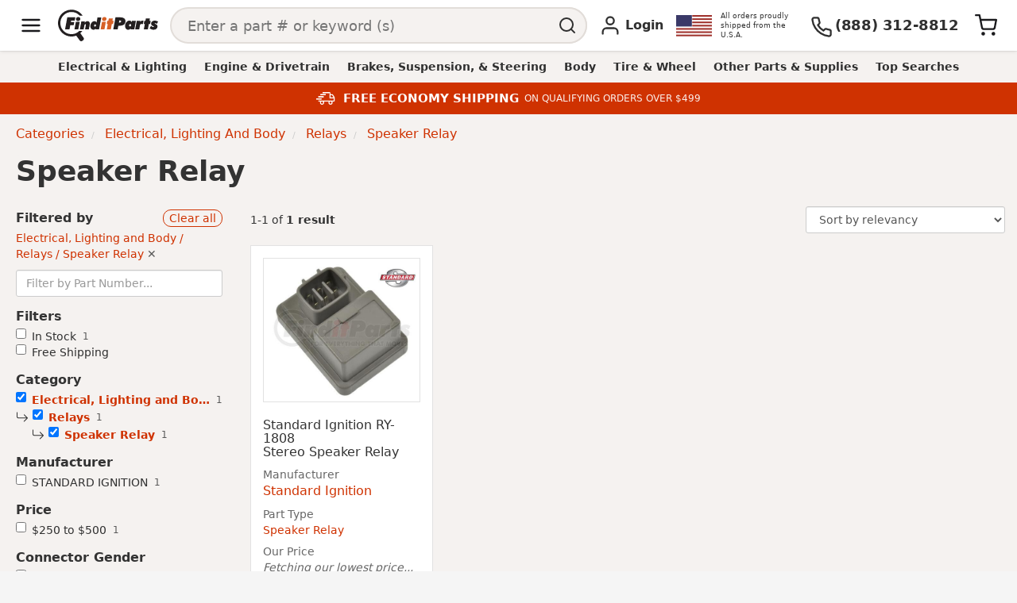

--- FILE ---
content_type: text/html; charset=utf-8
request_url: https://www.finditparts.com/categories/electrical-lighting-and-body/relays/speaker-relay/
body_size: 78978
content:
<!DOCTYPE html>
<html lang="en">
  <head>
    <title>Semi Truck Speaker Relay | Part Replacement Lookup &amp; Cross Reference Search | FinditParts</title>

<meta name="description" content="Shop our heavy-duty speaker relay inventory at FinditParts, America's online marketplace for heavy-duty parts with part number lookup, cross-reference search, and more!" />
<meta name="keywords" content="" />


<meta charset="utf-8">
<meta http-equiv="Content-Type" content="text/html; charset=utf-8" />
<meta http-equiv="X-UA-Compatible" content="IE=edge">
<meta name="viewport" content="width=device-width, initial-scale=1">
<meta name="google-site-verification" content="x1JQ2CD6p5jOX_pUHZVyISnlZQlnpQn-kOsrNNF7Au0" />
<meta name="format-detection" content="telephone=no">
<meta name="turbo-cache-control" content="no-cache">

<meta property="asset-host" content="d2jocyn8o0ggnq.cloudfront.net" />
<meta property="is-bot" content="true" />
<meta property="is-mobile" content="false" />
<meta property="bot-cache-version" content="v1" />

  <link rel="canonical" href="https://www.finditparts.com/categories/electrical-lighting-and-body/relays/speaker-relay/" />


<!-- DNS prefetching -->
<link rel="preconnect" href="https://d2jocyn8o0ggnq.cloudfront.net" crossorigin>
<link rel="dns-prefetch" href="https://d2jocyn8o0ggnq.cloudfront.net" />
<link rel="dns-prefetch" href="https://www.google-analytics.com">
<link rel="dns-prefetch" href="https://translate.google.com" />
<link rel="dns-prefetch" href="https://cdn.sweettooth.io" />
<link rel="dns-prefetch" href="https://web-analytics.smile.io" />
<link rel="dns-prefetch" href="https://d1stxfv94hrhia.cloudfront.net" />

<link rel="icon" type="image/x-icon" href="//d2jocyn8o0ggnq.cloudfront.net/static-assets/favicon-1fa43079a4acf30e8a0685c11b738c89f12456930935d4089bdcd80038b79d1d.ico" />
<link rel="apple-touch-icon" sizes="180x180" href="//d2jocyn8o0ggnq.cloudfront.net/apple-touch-icon.png">

<meta name="csrf-param" content="authenticity_token" />
<meta name="csrf-token" content="wu34qUdH1o6vDQZznCUKT5q4MjITnD2_kIo90mt5nlRowuOKadb17-dT7iSwCf_tiN39rywLUp4ukjcWDDJBfA" />

    <script>(function(w,d,u){w.readyQ=[];w.bindReadyQ=[];function p(x,y){if(x=="ready"){w.bindReadyQ.push(y);}else{w.readyQ.push(x);}};var a={ready:p,bind:p};w.$=(w.Zepto)=function(f){if(f===d||f===u){return a}else{p(f)}}})(window,document)</script>

      <style id="product_critical_path_styles">html{font-family:sans-serif;-webkit-text-size-adjust:100%;-ms-text-size-adjust:100%}body{margin:0}article,aside,details,figcaption,figure,footer,header,hgroup,main,menu,nav,section,summary{display:block}audio,canvas,progress,video{display:inline-block;vertical-align:baseline}audio:not([controls]){display:none;height:0}[hidden],template{display:none}a{background-color:transparent}a:active,a:hover{outline:0}abbr[title]{border-bottom:1px dotted}b,strong{font-weight:bold}dfn{font-style:italic}h1{margin:.67em 0;font-size:2em}mark{color:#000;background:#ff0}small{font-size:80%}sub,sup{position:relative;font-size:75%;line-height:0;vertical-align:baseline}sup{top:-.5em}sub{bottom:-.25em}img{border:0}svg:not(:root){overflow:hidden}figure{margin:1em 40px}hr{height:0;-webkit-box-sizing:content-box;-moz-box-sizing:content-box;box-sizing:content-box}pre{overflow:auto}code,kbd,pre,samp{font-family:monospace, monospace;font-size:1em}button,input,optgroup,select,textarea{margin:0;font:inherit;color:inherit}button{overflow:visible}button,select{text-transform:none}button,html input[type="button"],input[type="reset"],input[type="submit"]{-webkit-appearance:button;cursor:pointer}button[disabled],html input[disabled]{cursor:default}button::-moz-focus-inner,input::-moz-focus-inner{padding:0;border:0}input{line-height:normal}input[type="checkbox"],input[type="radio"]{-webkit-box-sizing:border-box;-moz-box-sizing:border-box;box-sizing:border-box;padding:0}input[type="number"]::-webkit-inner-spin-button,input[type="number"]::-webkit-outer-spin-button{height:auto}input[type="search"]{-webkit-box-sizing:content-box;-moz-box-sizing:content-box;box-sizing:content-box;-webkit-appearance:textfield}input[type="search"]::-webkit-search-cancel-button,input[type="search"]::-webkit-search-decoration{-webkit-appearance:none}fieldset{padding:.35em .625em .75em;margin:0 2px;border:1px solid #c0c0c0}legend{padding:0;border:0}textarea{overflow:auto}optgroup{font-weight:bold}table{border-spacing:0;border-collapse:collapse}td,th{padding:0}*{-webkit-box-sizing:border-box;-moz-box-sizing:border-box;box-sizing:border-box}*:before,*:after{-webkit-box-sizing:border-box;-moz-box-sizing:border-box;box-sizing:border-box}html{font-size:10px;-webkit-tap-highlight-color:rgba(0,0,0,0)}body{font-family:"Helvetica Neue", Helvetica, Arial, sans-serif;font-size:14px;line-height:1.42857143;color:#333;background-color:#fff}input,button,select,textarea{font-family:inherit;font-size:inherit;line-height:inherit}a{color:#337ab7;text-decoration:none}a:hover,a:focus{color:#23527c;text-decoration:underline}a:focus{outline:5px auto -webkit-focus-ring-color;outline-offset:-2px}figure{margin:0}img{vertical-align:middle}.img-responsive,.thumbnail>img,.thumbnail a>img,.carousel-inner>.item>img,.carousel-inner>.item>a>img{display:block;max-width:100%;height:auto}.img-rounded{border-radius:6px}.img-thumbnail{display:inline-block;max-width:100%;height:auto;padding:4px;line-height:1.42857143;background-color:#fff;border:1px solid #ddd;border-radius:4px;-webkit-transition:all .2s ease-in-out;-o-transition:all .2s ease-in-out;transition:all .2s ease-in-out}.img-circle{border-radius:50%}.thumbnail{display:block;padding:4px;margin-bottom:20px;line-height:1.42857143;background-color:#fff;border:1px solid #ddd;border-radius:4px;-webkit-transition:border 0.2s ease-in-out;-o-transition:border 0.2s ease-in-out;transition:border 0.2s ease-in-out}.thumbnail>img,.thumbnail a>img{margin-right:auto;margin-left:auto}a.thumbnail:hover,a.thumbnail:focus,a.thumbnail.active{border-color:#337ab7}hr{margin-top:20px;margin-bottom:20px;border:0;border-top:1px solid #eee}.sr-only{position:absolute;width:1px;height:1px;padding:0;margin:-1px;overflow:hidden;clip:rect(0, 0, 0, 0);border:0}.sr-only-focusable:active,.sr-only-focusable:focus{position:static;width:auto;height:auto;margin:0;overflow:visible;clip:auto}[role="button"]{cursor:pointer}h1,h2,h3,h4,h5,h6,.h1,.h2,.h3,.h4,.h5,.h6{font-family:inherit;font-weight:500;line-height:1.1;color:inherit}h1 small,h2 small,h3 small,h4 small,h5 small,h6 small,.h1 small,.h2 small,.h3 small,.h4 small,.h5 small,.h6 small,h1 .small,h2 .small,h3 .small,h4 .small,h5 .small,h6 .small,.h1 .small,.h2 .small,.h3 .small,.h4 .small,.h5 .small,.h6 .small{font-weight:normal;line-height:1;color:#595959}h1,.h1,h2,.h2,h3,.h3{margin-top:20px;margin-bottom:10px}h1 small,.h1 small,h2 small,.h2 small,h3 small,.h3 small,h1 .small,.h1 .small,h2 .small,.h2 .small,h3 .small,.h3 .small{font-size:65%}h4,.h4,h5,.h5,h6,.h6{margin-top:10px;margin-bottom:10px}h4 small,.h4 small,h5 small,.h5 small,h6 small,.h6 small,h4 .small,.h4 .small,h5 .small,.h5 .small,h6 .small,.h6 .small{font-size:75%}h1,.h1{font-size:36px}h2,.h2{font-size:30px}h3,.h3{font-size:24px}h4,.h4{font-size:18px}h5,.h5{font-size:14px}h6,.h6{font-size:12px}p{margin:0 0 10px}.lead{margin-bottom:20px;font-size:16px;font-weight:300;line-height:1.4}@media (min-width: 768px){.lead{font-size:21px}}small,.small{font-size:85%}mark,.mark{padding:.2em;background-color:#fcf8e3}.text-left{text-align:left}.text-right{text-align:right}.text-center{text-align:center}.text-justify{text-align:justify}.text-nowrap{white-space:nowrap}.text-lowercase{text-transform:lowercase}.text-uppercase{text-transform:uppercase}.text-capitalize{text-transform:capitalize}.text-muted{color:#595959}.text-primary{color:#337ab7}a.text-primary:hover,a.text-primary:focus{color:#286090}.text-success{color:#3c763d}a.text-success:hover,a.text-success:focus{color:#2b542c}.text-info{color:#31708f}a.text-info:hover,a.text-info:focus{color:#245269}.text-warning{color:#8a6d3b}a.text-warning:hover,a.text-warning:focus{color:#66512c}.text-danger{color:#a94442}a.text-danger:hover,a.text-danger:focus{color:#843534}.bg-primary{color:#fff;background-color:#337ab7}a.bg-primary:hover,a.bg-primary:focus{background-color:#286090}.bg-success{background-color:#dff0d8}a.bg-success:hover,a.bg-success:focus{background-color:#c1e2b3}.bg-info{background-color:#d9edf7}a.bg-info:hover,a.bg-info:focus{background-color:#afd9ee}.bg-warning{background-color:#fcf8e3}a.bg-warning:hover,a.bg-warning:focus{background-color:#f7ecb5}.bg-danger{background-color:#f2dede}a.bg-danger:hover,a.bg-danger:focus{background-color:#e4b9b9}.page-header{padding-bottom:9px;margin:40px 0 20px;border-bottom:1px solid #eee}ul,ol{margin-top:0;margin-bottom:10px}ul ul,ol ul,ul ol,ol ol{margin-bottom:0}.list-unstyled{padding-left:0;list-style:none}.list-inline{padding-left:0;margin-left:-5px;list-style:none}.list-inline>li{display:inline-block;padding-right:5px;padding-left:5px}dl{margin-top:0;margin-bottom:20px}dt,dd{line-height:1.42857143}dt{font-weight:bold}dd{margin-left:0}@media (min-width: 768px){.dl-horizontal dt{float:left;width:160px;overflow:hidden;clear:left;text-align:right;text-overflow:ellipsis;white-space:nowrap}.dl-horizontal dd{margin-left:180px}}abbr[title],abbr[data-original-title]{cursor:help;border-bottom:1px dotted #777}.initialism{font-size:90%;text-transform:uppercase}blockquote{padding:10px 20px;margin:0 0 20px;font-size:17.5px;border-left:5px solid #eee}blockquote p:last-child,blockquote ul:last-child,blockquote ol:last-child{margin-bottom:0}blockquote footer,blockquote small,blockquote .small{display:block;font-size:80%;line-height:1.42857143;color:#595959}blockquote footer:before,blockquote small:before,blockquote .small:before{content:'\2014 \00A0'}.blockquote-reverse,blockquote.pull-right{padding-right:15px;padding-left:0;text-align:right;border-right:5px solid #eee;border-left:0}.blockquote-reverse footer:before,blockquote.pull-right footer:before,.blockquote-reverse small:before,blockquote.pull-right small:before,.blockquote-reverse .small:before,blockquote.pull-right .small:before{content:''}.blockquote-reverse footer:after,blockquote.pull-right footer:after,.blockquote-reverse small:after,blockquote.pull-right small:after,.blockquote-reverse .small:after,blockquote.pull-right .small:after{content:'\00A0 \2014'}address{margin-bottom:20px;font-style:normal;line-height:1.42857143}code,kbd,pre,samp{font-family:Menlo, Monaco, Consolas, "Courier New", monospace}code{padding:2px 4px;font-size:90%;color:#c7254e;background-color:#f9f2f4;border-radius:4px}kbd{padding:2px 4px;font-size:90%;color:#fff;background-color:#333;border-radius:3px;-webkit-box-shadow:inset 0 -1px 0 rgba(0,0,0,0.25);box-shadow:inset 0 -1px 0 rgba(0,0,0,0.25)}kbd kbd{padding:0;font-size:100%;font-weight:bold;-webkit-box-shadow:none;box-shadow:none}pre{display:block;padding:9.5px;margin:0 0 10px;font-size:13px;line-height:1.42857143;color:#333;word-break:break-all;word-wrap:break-word;background-color:#f5f5f5;border:1px solid #ccc;border-radius:4px}pre code{padding:0;font-size:inherit;color:inherit;white-space:pre-wrap;background-color:transparent;border-radius:0}.pre-scrollable{max-height:340px;overflow-y:scroll}.container{padding-right:15px;padding-left:15px;margin-right:auto;margin-left:auto}@media (min-width: 768px){.container{width:750px}}@media (min-width: 992px){.container{width:970px}}@media (min-width: 1200px){.container{width:1170px}}.container-fluid{padding-right:15px;padding-left:15px;margin-right:auto;margin-left:auto}.row{margin-right:-15px;margin-left:-15px}.col-xs-1,.col-sm-1,.col-md-1,.col-lg-1,.col-xs-2,.col-sm-2,.col-md-2,.col-lg-2,.col-xs-3,.col-sm-3,.col-md-3,.col-lg-3,.col-xs-4,.col-sm-4,.col-md-4,.col-lg-4,.col-xs-5,.col-sm-5,.col-md-5,.col-lg-5,.col-xs-6,.col-sm-6,.col-md-6,.col-lg-6,.col-xs-7,.col-sm-7,.col-md-7,.col-lg-7,.col-xs-8,.col-sm-8,.col-md-8,.col-lg-8,.col-xs-9,.col-sm-9,.col-md-9,.col-lg-9,.col-xs-10,.col-sm-10,.col-md-10,.col-lg-10,.col-xs-11,.col-sm-11,.col-md-11,.col-lg-11,.col-xs-12,.col-sm-12,.col-md-12,.col-lg-12{position:relative;min-height:1px;padding-right:15px;padding-left:15px}.col-xs-1,.col-xs-2,.col-xs-3,.col-xs-4,.col-xs-5,.col-xs-6,.col-xs-7,.col-xs-8,.col-xs-9,.col-xs-10,.col-xs-11,.col-xs-12{float:left}.col-xs-12{width:100%}.col-xs-11{width:91.66666667%}.col-xs-10{width:83.33333333%}.col-xs-9{width:75%}.col-xs-8{width:66.66666667%}.col-xs-7{width:58.33333333%}.col-xs-6{width:50%}.col-xs-5{width:41.66666667%}.col-xs-4{width:33.33333333%}.col-xs-3{width:25%}.col-xs-2{width:16.66666667%}.col-xs-1{width:8.33333333%}.col-xs-pull-12{right:100%}.col-xs-pull-11{right:91.66666667%}.col-xs-pull-10{right:83.33333333%}.col-xs-pull-9{right:75%}.col-xs-pull-8{right:66.66666667%}.col-xs-pull-7{right:58.33333333%}.col-xs-pull-6{right:50%}.col-xs-pull-5{right:41.66666667%}.col-xs-pull-4{right:33.33333333%}.col-xs-pull-3{right:25%}.col-xs-pull-2{right:16.66666667%}.col-xs-pull-1{right:8.33333333%}.col-xs-pull-0{right:auto}.col-xs-push-12{left:100%}.col-xs-push-11{left:91.66666667%}.col-xs-push-10{left:83.33333333%}.col-xs-push-9{left:75%}.col-xs-push-8{left:66.66666667%}.col-xs-push-7{left:58.33333333%}.col-xs-push-6{left:50%}.col-xs-push-5{left:41.66666667%}.col-xs-push-4{left:33.33333333%}.col-xs-push-3{left:25%}.col-xs-push-2{left:16.66666667%}.col-xs-push-1{left:8.33333333%}.col-xs-push-0{left:auto}.col-xs-offset-12{margin-left:100%}.col-xs-offset-11{margin-left:91.66666667%}.col-xs-offset-10{margin-left:83.33333333%}.col-xs-offset-9{margin-left:75%}.col-xs-offset-8{margin-left:66.66666667%}.col-xs-offset-7{margin-left:58.33333333%}.col-xs-offset-6{margin-left:50%}.col-xs-offset-5{margin-left:41.66666667%}.col-xs-offset-4{margin-left:33.33333333%}.col-xs-offset-3{margin-left:25%}.col-xs-offset-2{margin-left:16.66666667%}.col-xs-offset-1{margin-left:8.33333333%}.col-xs-offset-0{margin-left:0}@media (min-width: 768px){.col-sm-1,.col-sm-2,.col-sm-3,.col-sm-4,.col-sm-5,.col-sm-6,.col-sm-7,.col-sm-8,.col-sm-9,.col-sm-10,.col-sm-11,.col-sm-12{float:left}.col-sm-12{width:100%}.col-sm-11{width:91.66666667%}.col-sm-10{width:83.33333333%}.col-sm-9{width:75%}.col-sm-8{width:66.66666667%}.col-sm-7{width:58.33333333%}.col-sm-6{width:50%}.col-sm-5{width:41.66666667%}.col-sm-4{width:33.33333333%}.col-sm-3{width:25%}.col-sm-2{width:16.66666667%}.col-sm-1{width:8.33333333%}.col-sm-pull-12{right:100%}.col-sm-pull-11{right:91.66666667%}.col-sm-pull-10{right:83.33333333%}.col-sm-pull-9{right:75%}.col-sm-pull-8{right:66.66666667%}.col-sm-pull-7{right:58.33333333%}.col-sm-pull-6{right:50%}.col-sm-pull-5{right:41.66666667%}.col-sm-pull-4{right:33.33333333%}.col-sm-pull-3{right:25%}.col-sm-pull-2{right:16.66666667%}.col-sm-pull-1{right:8.33333333%}.col-sm-pull-0{right:auto}.col-sm-push-12{left:100%}.col-sm-push-11{left:91.66666667%}.col-sm-push-10{left:83.33333333%}.col-sm-push-9{left:75%}.col-sm-push-8{left:66.66666667%}.col-sm-push-7{left:58.33333333%}.col-sm-push-6{left:50%}.col-sm-push-5{left:41.66666667%}.col-sm-push-4{left:33.33333333%}.col-sm-push-3{left:25%}.col-sm-push-2{left:16.66666667%}.col-sm-push-1{left:8.33333333%}.col-sm-push-0{left:auto}.col-sm-offset-12{margin-left:100%}.col-sm-offset-11{margin-left:91.66666667%}.col-sm-offset-10{margin-left:83.33333333%}.col-sm-offset-9{margin-left:75%}.col-sm-offset-8{margin-left:66.66666667%}.col-sm-offset-7{margin-left:58.33333333%}.col-sm-offset-6{margin-left:50%}.col-sm-offset-5{margin-left:41.66666667%}.col-sm-offset-4{margin-left:33.33333333%}.col-sm-offset-3{margin-left:25%}.col-sm-offset-2{margin-left:16.66666667%}.col-sm-offset-1{margin-left:8.33333333%}.col-sm-offset-0{margin-left:0}}@media (min-width: 992px){.col-md-1,.col-md-2,.col-md-3,.col-md-4,.col-md-5,.col-md-6,.col-md-7,.col-md-8,.col-md-9,.col-md-10,.col-md-11,.col-md-12{float:left}.col-md-12{width:100%}.col-md-11{width:91.66666667%}.col-md-10{width:83.33333333%}.col-md-9{width:75%}.col-md-8{width:66.66666667%}.col-md-7{width:58.33333333%}.col-md-6{width:50%}.col-md-5{width:41.66666667%}.col-md-4{width:33.33333333%}.col-md-3{width:25%}.col-md-2{width:16.66666667%}.col-md-1{width:8.33333333%}.col-md-pull-12{right:100%}.col-md-pull-11{right:91.66666667%}.col-md-pull-10{right:83.33333333%}.col-md-pull-9{right:75%}.col-md-pull-8{right:66.66666667%}.col-md-pull-7{right:58.33333333%}.col-md-pull-6{right:50%}.col-md-pull-5{right:41.66666667%}.col-md-pull-4{right:33.33333333%}.col-md-pull-3{right:25%}.col-md-pull-2{right:16.66666667%}.col-md-pull-1{right:8.33333333%}.col-md-pull-0{right:auto}.col-md-push-12{left:100%}.col-md-push-11{left:91.66666667%}.col-md-push-10{left:83.33333333%}.col-md-push-9{left:75%}.col-md-push-8{left:66.66666667%}.col-md-push-7{left:58.33333333%}.col-md-push-6{left:50%}.col-md-push-5{left:41.66666667%}.col-md-push-4{left:33.33333333%}.col-md-push-3{left:25%}.col-md-push-2{left:16.66666667%}.col-md-push-1{left:8.33333333%}.col-md-push-0{left:auto}.col-md-offset-12{margin-left:100%}.col-md-offset-11{margin-left:91.66666667%}.col-md-offset-10{margin-left:83.33333333%}.col-md-offset-9{margin-left:75%}.col-md-offset-8{margin-left:66.66666667%}.col-md-offset-7{margin-left:58.33333333%}.col-md-offset-6{margin-left:50%}.col-md-offset-5{margin-left:41.66666667%}.col-md-offset-4{margin-left:33.33333333%}.col-md-offset-3{margin-left:25%}.col-md-offset-2{margin-left:16.66666667%}.col-md-offset-1{margin-left:8.33333333%}.col-md-offset-0{margin-left:0}}@media (min-width: 1200px){.col-lg-1,.col-lg-2,.col-lg-3,.col-lg-4,.col-lg-5,.col-lg-6,.col-lg-7,.col-lg-8,.col-lg-9,.col-lg-10,.col-lg-11,.col-lg-12{float:left}.col-lg-12{width:100%}.col-lg-11{width:91.66666667%}.col-lg-10{width:83.33333333%}.col-lg-9{width:75%}.col-lg-8{width:66.66666667%}.col-lg-7{width:58.33333333%}.col-lg-6{width:50%}.col-lg-5{width:41.66666667%}.col-lg-4{width:33.33333333%}.col-lg-3{width:25%}.col-lg-2{width:16.66666667%}.col-lg-1{width:8.33333333%}.col-lg-pull-12{right:100%}.col-lg-pull-11{right:91.66666667%}.col-lg-pull-10{right:83.33333333%}.col-lg-pull-9{right:75%}.col-lg-pull-8{right:66.66666667%}.col-lg-pull-7{right:58.33333333%}.col-lg-pull-6{right:50%}.col-lg-pull-5{right:41.66666667%}.col-lg-pull-4{right:33.33333333%}.col-lg-pull-3{right:25%}.col-lg-pull-2{right:16.66666667%}.col-lg-pull-1{right:8.33333333%}.col-lg-pull-0{right:auto}.col-lg-push-12{left:100%}.col-lg-push-11{left:91.66666667%}.col-lg-push-10{left:83.33333333%}.col-lg-push-9{left:75%}.col-lg-push-8{left:66.66666667%}.col-lg-push-7{left:58.33333333%}.col-lg-push-6{left:50%}.col-lg-push-5{left:41.66666667%}.col-lg-push-4{left:33.33333333%}.col-lg-push-3{left:25%}.col-lg-push-2{left:16.66666667%}.col-lg-push-1{left:8.33333333%}.col-lg-push-0{left:auto}.col-lg-offset-12{margin-left:100%}.col-lg-offset-11{margin-left:91.66666667%}.col-lg-offset-10{margin-left:83.33333333%}.col-lg-offset-9{margin-left:75%}.col-lg-offset-8{margin-left:66.66666667%}.col-lg-offset-7{margin-left:58.33333333%}.col-lg-offset-6{margin-left:50%}.col-lg-offset-5{margin-left:41.66666667%}.col-lg-offset-4{margin-left:33.33333333%}.col-lg-offset-3{margin-left:25%}.col-lg-offset-2{margin-left:16.66666667%}.col-lg-offset-1{margin-left:8.33333333%}.col-lg-offset-0{margin-left:0}}.form-control{display:block;width:100%;height:34px;padding:6px 12px;font-size:14px;line-height:1.42857143;color:#555;background-color:#fff;background-image:none;border:1px solid #ccc;border-radius:4px;-webkit-box-shadow:inset 0 1px 1px rgba(0,0,0,0.075);box-shadow:inset 0 1px 1px rgba(0,0,0,0.075);-webkit-transition:border-color ease-in-out .15s, -webkit-box-shadow ease-in-out .15s;-o-transition:border-color ease-in-out .15s, box-shadow ease-in-out .15s;transition:border-color ease-in-out .15s, box-shadow ease-in-out .15s}.form-control:focus{border-color:#66afe9;outline:0;-webkit-box-shadow:inset 0 1px 1px rgba(0,0,0,0.075),0 0 8px rgba(102,175,233,0.6);box-shadow:inset 0 1px 1px rgba(0,0,0,0.075),0 0 8px rgba(102,175,233,0.6)}.form-control::-moz-placeholder{color:#999;opacity:1}.form-control:-ms-input-placeholder{color:#999}.form-control::-webkit-input-placeholder{color:#999}.form-control::-ms-expand{background-color:transparent;border:0}.form-control[disabled],.form-control[readonly],fieldset[disabled] .form-control{background-color:#eee;opacity:1}.form-control[disabled],fieldset[disabled] .form-control{cursor:not-allowed}textarea.form-control{height:auto}input[type="search"]{-webkit-appearance:none}.input-lg{height:46px;padding:10px 16px;font-size:18px;line-height:1.3333333;border-radius:6px}@media screen and (-webkit-min-device-pixel-ratio: 0){input.form-control[type="date"],input.form-control[type="time"],input.form-control[type="datetime-local"],input.form-control[type="month"]{line-height:34px}input.input-sm[type="date"],input.input-sm[type="time"],input.input-sm[type="datetime-local"],input.input-sm[type="month"],.input-group-sm input[type="date"],.input-group-sm input[type="time"],.input-group-sm input[type="datetime-local"],.input-group-sm input[type="month"]{line-height:30px}input.input-lg[type="date"],input.input-lg[type="time"],input.input-lg[type="datetime-local"],input.input-lg[type="month"],.input-group-lg input[type="date"],.input-group-lg input[type="time"],.input-group-lg input[type="datetime-local"],.input-group-lg input[type="month"]{line-height:46px}}.clearfix:before,.clearfix:after,.dl-horizontal dd:before,.dl-horizontal dd:after,.container:before,.container:after,.container-fluid:before,.container-fluid:after,.row:before,.row:after,.form-horizontal .form-group:before,.form-horizontal .form-group:after,.btn-toolbar:before,.btn-toolbar:after,.btn-group-vertical>.btn-group:before,.btn-group-vertical>.btn-group:after,.nav:before,.nav:after,.navbar:before,.navbar:after,.navbar-header:before,.navbar-header:after,.navbar-collapse:before,.navbar-collapse:after,.pager:before,.pager:after,.panel-body:before,.panel-body:after,.modal-header:before,.modal-header:after,.modal-footer:before,.modal-footer:after{display:table;content:" "}.clearfix:after,.dl-horizontal dd:after,.container:after,.container-fluid:after,.row:after,.form-horizontal .form-group:after,.btn-toolbar:after,.btn-group-vertical>.btn-group:after,.nav:after,.navbar:after,.navbar-header:after,.navbar-collapse:after,.pager:after,.panel-body:after,.modal-header:after,.modal-footer:after{clear:both}.center-block{display:block;margin-right:auto;margin-left:auto}.pull-right{float:right !important}.pull-left{float:left !important}.hide{display:none !important}.show{display:block !important}.invisible{visibility:hidden}.text-hide{font:0/0 a;color:transparent;text-shadow:none;background-color:transparent;border:0}.hidden{display:none !important}.affix{position:fixed}@-ms-viewport{width:device-width}.visible-xs,.visible-sm,.visible-md,.visible-lg{display:none !important}.visible-xs-block,.visible-xs-inline,.visible-xs-inline-block,.visible-sm-block,.visible-sm-inline,.visible-sm-inline-block,.visible-md-block,.visible-md-inline,.visible-md-inline-block,.visible-lg-block,.visible-lg-inline,.visible-lg-inline-block{display:none !important}@media (max-width: 767px){.visible-xs{display:block !important}table.visible-xs{display:table !important}tr.visible-xs{display:table-row !important}th.visible-xs,td.visible-xs{display:table-cell !important}}@media (max-width: 767px){.visible-xs-block{display:block !important}}@media (max-width: 767px){.visible-xs-inline{display:inline !important}}@media (max-width: 767px){.visible-xs-inline-block{display:inline-block !important}}@media (min-width: 768px) and (max-width: 991px){.visible-sm{display:block !important}table.visible-sm{display:table !important}tr.visible-sm{display:table-row !important}th.visible-sm,td.visible-sm{display:table-cell !important}}@media (min-width: 768px) and (max-width: 991px){.visible-sm-block{display:block !important}}@media (min-width: 768px) and (max-width: 991px){.visible-sm-inline{display:inline !important}}@media (min-width: 768px) and (max-width: 991px){.visible-sm-inline-block{display:inline-block !important}}@media (min-width: 992px) and (max-width: 1199px){.visible-md{display:block !important}table.visible-md{display:table !important}tr.visible-md{display:table-row !important}th.visible-md,td.visible-md{display:table-cell !important}}@media (min-width: 992px) and (max-width: 1199px){.visible-md-block{display:block !important}}@media (min-width: 992px) and (max-width: 1199px){.visible-md-inline{display:inline !important}}@media (min-width: 992px) and (max-width: 1199px){.visible-md-inline-block{display:inline-block !important}}@media (min-width: 1200px){.visible-lg{display:block !important}table.visible-lg{display:table !important}tr.visible-lg{display:table-row !important}th.visible-lg,td.visible-lg{display:table-cell !important}}@media (min-width: 1200px){.visible-lg-block{display:block !important}}@media (min-width: 1200px){.visible-lg-inline{display:inline !important}}@media (min-width: 1200px){.visible-lg-inline-block{display:inline-block !important}}@media (max-width: 767px){.hidden-xs{display:none !important}}@media (min-width: 768px) and (max-width: 991px){.hidden-sm{display:none !important}}@media (min-width: 992px) and (max-width: 1199px){.hidden-md{display:none !important}}@media (min-width: 1200px){.hidden-lg{display:none !important}}.breadcrumb{padding:8px 15px;margin-bottom:20px;list-style:none;background-color:#f5f5f5;border-radius:4px}.breadcrumb>li{display:inline-block}.breadcrumb>li+li:before{padding:0 5px;color:#ccc;content:"/\00a0"}.breadcrumb>.active{color:#595959}.btn-lg,.btn-group-lg>.btn{padding:10px 16px;font-size:18px;line-height:1.3333333;border-radius:6px}.btn-sm,.btn-group-sm>.btn{padding:5px 10px;font-size:12px;line-height:1.5;border-radius:3px}.btn-xs,.btn-group-xs>.btn{padding:1px 5px;font-size:12px;line-height:1.5;border-radius:3px}.btn-block{display:block;width:100%}.btn-block+.btn-block{margin-top:5px}.pagination{display:inline-block;padding-left:0;margin:20px 0;border-radius:4px}.pagination>li{display:inline}.pagination>li>a,.pagination>li>span{position:relative;float:left;padding:6px 12px;margin-left:-1px;line-height:1.42857143;color:#337ab7;text-decoration:none;background-color:#fff;border:1px solid #ddd}.pagination>li>a:hover,.pagination>li>span:hover,.pagination>li>a:focus,.pagination>li>span:focus{z-index:2;color:#23527c;background-color:#eeeeee;border-color:#ddd}.pagination>li:first-child>a,.pagination>li:first-child>span{margin-left:0;border-top-left-radius:4px;border-bottom-left-radius:4px}.pagination>li:last-child>a,.pagination>li:last-child>span{border-top-right-radius:4px;border-bottom-right-radius:4px}.pagination>.active>a,.pagination>.active>span,.pagination>.active>a:hover,.pagination>.active>span:hover,.pagination>.active>a:focus,.pagination>.active>span:focus{z-index:3;color:#fff;cursor:default;background-color:#337ab7;border-color:#337ab7}.pagination>.disabled>span,.pagination>.disabled>span:hover,.pagination>.disabled>span:focus,.pagination>.disabled>a,.pagination>.disabled>a:hover,.pagination>.disabled>a:focus{color:#595959;cursor:not-allowed;background-color:#fff;border-color:#ddd}.form-group{margin-bottom:15px}.radio,.checkbox{position:relative;display:block;margin-top:10px;margin-bottom:10px}.radio.disabled label,.checkbox.disabled label,fieldset[disabled] .radio label,fieldset[disabled] .checkbox label{cursor:not-allowed}.radio label,.checkbox label{min-height:20px;padding-left:20px;margin-bottom:0;font-weight:400;cursor:pointer}.radio input[type="radio"],.radio-inline input[type="radio"],.checkbox input[type="checkbox"],.checkbox-inline input[type="checkbox"]{position:absolute;margin-top:4px \9;margin-left:-20px}.radio+.radio,.checkbox+.checkbox{margin-top:-5px}.radio-inline,.checkbox-inline{position:relative;display:inline-block;padding-left:20px;margin-bottom:0;font-weight:400;vertical-align:middle;cursor:pointer}.radio-inline.disabled,.checkbox-inline.disabled,fieldset[disabled] .radio-inline,fieldset[disabled] .checkbox-inline{cursor:not-allowed}.radio-inline+.radio-inline,.checkbox-inline+.checkbox-inline{margin-top:0;margin-left:10px}.form-control-static{min-height:34px;padding-top:7px;padding-bottom:7px;margin-bottom:0}.form-control-static.input-lg,.form-control-static.input-sm{padding-right:0;padding-left:0}.input-sm{height:30px;padding:5px 10px;font-size:12px;line-height:1.5;border-radius:3px}select.input-sm{height:30px;line-height:30px}textarea.input-sm,select.input-sm[multiple]{height:auto}.form-group-sm .form-control{height:30px;padding:5px 10px;font-size:12px;line-height:1.5;border-radius:3px}.form-group-sm select.form-control{height:30px;line-height:30px}.form-group-sm textarea.form-control,.form-group-sm select.form-control[multiple]{height:auto}.form-group-sm .form-control-static{height:30px;min-height:32px;padding:6px 10px;font-size:12px;line-height:1.5}.input-lg{height:46px;padding:10px 16px;font-size:18px;line-height:1.3333333;border-radius:6px}select.input-lg{height:46px;line-height:46px}textarea.input-lg,select.input-lg[multiple]{height:auto}.form-group-lg .form-control{height:46px;padding:10px 16px;font-size:18px;line-height:1.3333333;border-radius:6px}.form-group-lg select.form-control{height:46px;line-height:46px}.form-group-lg textarea.form-control,.form-group-lg select.form-control[multiple]{height:auto}.form-group-lg .form-control-static{height:46px;min-height:38px;padding:11px 16px;font-size:18px;line-height:1.3333333}body{margin-bottom:180px;overflow-x:hidden;background:var(--background-color-tinted)}body.search-page{margin-bottom:0;background-color:white}#header{position:relative;background-color:#fff}#middle_content{background-color:#fff;position:relative;min-height:400px}@media (max-width: 667px){#middle_content{max-width:100vw}}.padded-content{padding:30px 0 30px 0}a{color:#cf3201}a:hover{color:#cf3201}.form-control.form-control{border-radius:3px}.form-control.form-control:focus{border-color:#cf3201;box-shadow:rgba(218,52,0,0.2) 0px 0px 0px 2px}.margin-bottom{margin-bottom:15px}.padded{padding:15px}.full-width{width:100%}.grey-bg{background-color:#f5f2f0}.text-big{font-size:16px}.text-bigger{font-size:18px}.text-biggest{font-size:20px}.text-small{font-size:13px}.text-smaller{font-size:12px}.text-smallest{font-size:11px}.inline-block{display:-moz-inline-stack;display:inline-block;vertical-align:top;zoom:1;*display:inline !important;position:relative}.price{color:#007600}.green{color:#007600}.orange{color:#da3400}.grey{color:#999}.black{color:#222222}.red{color:red}.no-underline:link,.no-underline:visited,.no-underline:hover,.no-underline:active{text-decoration:none}.no-margin{margin:0}.no-padding{padding:0}.no-padding-y{padding-top:0;padding-bottom:0}.no-transition{-webkit-transition:height 0.01s;-moz-transition:height 0.01s;-ms-transition:height 0.01s;-o-transition:height 0.01s;transition:height 0.01s}.no-bueno{padding:0}.text-xs-left{text-align:left}.text-xs-right{text-align:right}.text-xs-center{text-align:center}.text-xs-justify{text-align:justify}@media (min-width: 768px){.text-sm-left{text-align:left}.text-sm-right{text-align:right}.text-sm-center{text-align:center}.text-sm-justify{text-align:justify}.no-padding-sm{padding:0 !important}}@media (min-width: 992px){.text-md-left{text-align:left}.text-md-right{text-align:right}.text-md-center{text-align:center}.text-md-justify{text-align:justify}.no-padding-md{padding:0 !important}}@media (min-width: 1200px){.text-lg-left{text-align:left}.text-lg-right{text-align:right}.text-lg-center{text-align:center}.text-lg-justify{text-align:justify}.pull-right-lg{float:right}.no-padding-lg{padding:0 !important}}@media only screen and (min-device-width: 320px) and (max-device-height: 480px) and (-webkit-device-pixel-ratio: 1){select,textarea,input[type="text"],input[type="password"],input[type="datetime"],input[type="datetime-local"],input[type="date"],input[type="month"],input[type="time"],input[type="week"],input[type="number"],input[type="email"],input[type="url"],input[type="tel"]{font-size:16px}}@media only screen and (min-device-width: 320px) and (max-device-height: 480px) and (-webkit-device-pixel-ratio: 2){select,textarea,input[type="text"],input[type="password"],input[type="datetime"],input[type="datetime-local"],input[type="date"],input[type="month"],input[type="time"],input[type="week"],input[type="number"],input[type="email"],input[type="url"],input[type="tel"]{font-size:16px}}@media only screen and (min-device-width: 320px) and (max-device-height: 568px) and (-webkit-device-pixel-ratio: 2){select,textarea,input[type="text"],input[type="password"],input[type="datetime"],input[type="datetime-local"],input[type="date"],input[type="month"],input[type="time"],input[type="week"],input[type="number"],input[type="email"],input[type="url"],input[type="tel"]{font-size:16px}}@media only screen and (min-device-width: 375px) and (max-device-height: 667px) and (-webkit-device-pixel-ratio: 2){select,textarea,input[type="text"],input[type="password"],input[type="datetime"],input[type="datetime-local"],input[type="date"],input[type="month"],input[type="time"],input[type="week"],input[type="number"],input[type="email"],input[type="url"],input[type="tel"]{font-size:16px}}@media only screen and (min-device-width: 414px) and (max-device-height: 736px) and (-webkit-device-pixel-ratio: 3){select,textarea,input[type="text"],input[type="password"],input[type="datetime"],input[type="datetime-local"],input[type="date"],input[type="month"],input[type="time"],input[type="week"],input[type="number"],input[type="email"],input[type="url"],input[type="tel"]{font-size:16px}}@media only screen and (min-device-width: 375px) and (max-device-height: 812px) and (-webkit-device-pixel-ratio: 3){select,textarea,input[type="text"],input[type="password"],input[type="datetime"],input[type="datetime-local"],input[type="date"],input[type="month"],input[type="time"],input[type="week"],input[type="number"],input[type="email"],input[type="url"],input[type="tel"]{font-size:16px}}@media only screen and (min-device-width: 414px) and (max-device-height: 896px) and (-webkit-device-pixel-ratio: 2){select,textarea,input[type="text"],input[type="password"],input[type="datetime"],input[type="datetime-local"],input[type="date"],input[type="month"],input[type="time"],input[type="week"],input[type="number"],input[type="email"],input[type="url"],input[type="tel"]{font-size:16px}}@media only screen and (min-device-width: 375px) and (max-device-height: 812px) and (-webkit-device-pixel-ratio: 3){select,textarea,input[type="text"],input[type="password"],input[type="datetime"],input[type="datetime-local"],input[type="date"],input[type="month"],input[type="time"],input[type="week"],input[type="number"],input[type="email"],input[type="url"],input[type="tel"]{font-size:16px}}@media only screen and (min-device-width: 414px) and (max-device-height: 896px) and (-webkit-device-pixel-ratio: 3){select,textarea,input[type="text"],input[type="password"],input[type="datetime"],input[type="datetime-local"],input[type="date"],input[type="month"],input[type="time"],input[type="week"],input[type="number"],input[type="email"],input[type="url"],input[type="tel"]{font-size:16px}}.btn-full{width:100%}.btn-wide{padding:6px 50px}.btn{padding:7px 12px;font-weight:500;text-shadow:none}.btn:disabled,.btn.disabled{box-shadow:none !important}.form-group .btn{padding:6px 12px}.form-group .btn-lg{padding:11px 16px}.btn-xs{padding:1px 5px}.btn-lg{padding:11px 16px}.btn.btn-orange{border-radius:3px;border:0;box-shadow:#BB2E02 0px -2px 0px 0px inset;color:#fff;background-color:#cf3201}.btn.btn-orange:hover,.btn.btn-orange:focus{background-color:#e63f0b}.btn.btn-orange:focus{box-shadow:#BB2E02 0px -2px 0px 0px inset,rgba(218,52,0,0.2) 0px 0px 0px 3px;outline:none}.btn.btn-orange:active{background-color:#BB2E02;box-shadow:rgba(218,52,0,0.2) 0px 0px 0px 3px}.btn.btn-orange-outline{border-radius:3px;border:0;box-shadow:#e63f0b 0px -2px 0px 0px inset, #e63f0b 0px 0px 0px 1px inset;color:#cf3201;background-color:#fbf0eb}.btn.btn-orange-outline:hover,.btn.btn-orange-outline:focus{background-color:#fbf5f3}.btn.btn-orange-outline:focus{box-shadow:#e63f0b 0px -2px 0px 0px inset,#e63f0b 0px 0px 0px 1px inset,rgba(218,52,0,0.2) 0px 0px 0px 3px;outline:none}.btn.btn-orange-outline:active{background-color:#BB2E02;color:white;box-shadow:rgba(218,52,0,0.2) 0px 0px 0px 3px,#BB2E02 0px 0px 0px 1px inset}.btn.btn-grey,.btn.btn-default{border-radius:3px;border:0;box-shadow:#bbb 0px -2px 0px 0px inset;background:#efefef;color:#1A1A1D}.btn.btn-grey:hover,.btn.btn-grey:focus,.btn.btn-default:hover,.btn.btn-default:focus{background:#f2f2f2}.btn.btn-grey:focus,.btn.btn-default:focus{box-shadow:#bbb 0px -2px 0px 0px inset, #dedede 0px 0px 0px 3px;outline:none}.btn.btn-grey:active,.btn.btn-default:active{background:#bbb;box-shadow:#dedede 0px 0px 0px 3px}.btn.btn-grey.btn-grey-bordered,.btn.btn-default.btn-grey-bordered{border:1px solid #bbb}.btn.btn-grey.btn-xs,.btn.btn-default.btn-xs{box-shadow:#bbb 0px -1px 0px 0px inset}.btn.btn-grey.btn-xs:focus,.btn.btn-default.btn-xs:focus{box-shadow:#bbb 0px -1px 0px 0px inset, #dedede 0px 0px 0px 2px}.btn.btn-grey.btn-xs:active,.btn.btn-default.btn-xs:active{box-shadow:#dedede 0px 0px 0px 2px}.btn-link{padding:0;border-radius:0;border:0;background:transparent;color:#cf3201}.btn-link:hover,.btn-link:focus{color:#cf3201}.btn-yellow{color:#111111;background:#f4d078;background:-webkit-linear-gradient(top, #f7dfa5, #f0c14b);background:linear-gradient(to bottom, #f7dfa5, #f0c14b);border-color:#a88734 #9c7e31 #846a29}a.muted{color:#676767}a.muted:focus,a.muted:hover,a.muted:active{color:#676767}.apple-pay-button{display:block;margin-left:auto;margin-right:auto;height:36px;width:200px;background-position:center center;background-repeat:no-repeat;background-size:contain;background-image:url(//d2jocyn8o0ggnq.cloudfront.net/static-assets/frontend/checkout/ApplePay-BuyWith_2x-06f87fbd065cb2b3fd2967daabcfbce933e4e15bc7105dc9b4e3f5eb6b29e08d.png);border:none}.apple-pay-button span{display:none !important}.btn.btn-black{border-radius:3px;border:0;box-shadow:#333 0px -2px 0px 0px inset;color:#fff;background-color:#222}.btn.btn-black:hover,.btn.btn-black:focus{background-color:#222}.btn.btn-black:focus{box-shadow:#333 0px -2px 0px 0px inset,rgba(218,52,0,0.2) 0px 0px 0px 3px;outline:none}.btn.btn-black:active{background-color:#333;box-shadow:rgba(218,52,0,0.2) 0px 0px 0px 3px}#breadcrumbs{line-height:50px;background:#f5f2f0}#breadcrumbs .breadcrumb{background:#f5f2f0;color:#6f6f6f;font-size:11px;margin:0;padding:0}#breadcrumbs .breadcrumb a{color:#6f6f6f}.product-page #breadcrumbs{background:transparent;line-height:40px;line-height:18px}.product-page #breadcrumbs .breadcrumb{background:transparent;border-radius:0;border-bottom:1px solid #e2e2e2;color:#303030;min-height:42px;padding:0.5rem 0;display:flex;align-items:center;justify-content:flex-start;flex-wrap:wrap}.product-page #breadcrumbs .breadcrumb a{color:#676767}.fip_header{background-color:white;height:64px;position:fixed;top:0;left:0;right:0;z-index:100;width:100vw;box-shadow:rgba(0,0,0,0.15) 0px 0px 5px,rgba(0,0,0,0.25) 0px 0px 1px}.fip_header__container{display:flex;justify-content:space-between;align-items:center;height:100%}.fip_header__container:before,.fip_header__container:after{display:none}.full-width-container{width:100vw !important}body:not(#checkout){padding-top:64px}.fip_header__menu_button,.fip_header__end{flex-grow:1;flex-shrink:0;display:flex;align-items:center;justify-content:flex-start}.fip_header__button{flex-shrink:0;margin:0;color:#1A1A1D;display:flex;align-items:center;justify-content:center;flex-direction:column;background:transparent;border:none;font-weight:500;width:calc(64px - 16px);height:calc(64px - 16px);padding:4px;border-radius:50%;outline:0;position:relative}.fip_header__button:hover,.fip_header__button:focus{background-color:#f5f2f0;text-decoration:none;color:#1A1A1D}.fip_header__button:active{background-color:#cf3201;color:white}.fip_header__button>span{display:none}.fip_header__button svg{width:28px;height:28px}.fip_header__clear_search_button{position:absolute;top:7px;right:60px;z-index:103;width:32px;height:32px}.fip_header__text_button{height:64px;display:flex;align-items:center;flex-shrink:0;color:#303030;margin:0 1rem;background:transparent;border:none}.fip_header__text_button.fip_header__text_button_slim{margin:0}.shipped_from_usa_text{margin:0 0 0 0.625rem;font-size:8.5px;width:100px}.usa_header_icon_and_tagline{height:64px;display:flex;align-items:center;flex-shrink:0;color:#303030;margin:0 0.3125rem 0 0.625rem;background:transparent;border:none}.usa_header_icon_and_tagline svg{width:45px !important;height:27px !important}.fip_header__text_button:focus,.fip_header__text_button:hover{text-decoration:none;color:#303030}.fip_header__text_button:focus strong,.fip_header__text_button:hover strong{text-decoration:underline;color:#cf3201}.fip_header__text_button>span{display:flex;flex-direction:column;line-height:16px}.fip_header__text_button svg{flex-shrink:0;width:28px;height:28px;margin-right:0.5rem}.fip_header__text_button--account>span{max-width:110px}.fip_header__text_button--account strong{font-size:16px}.fip_header__text_button--callus>span strong{font-size:18px;font-weight:600;letter-spacing:-0.2px}.fip_header__text_button--callus>svg{margin-top:0.4rem;margin-right:0.25rem}.fip_header__cart_button .v1{display:block}.fip_header__cart_button .v2{display:none}.fip_header__cart_button:hover .fip_header__cart_count,.fip_header__cart_button:focus .fip_header__cart_count{box-shadow:0 0 0 3px white;color:white}.fip_header__cart_button:active .fip_header__cart_count{box-shadow:0 0 0 2px white}.fip_header__cart_count{position:absolute;z-index:12;top:4px;right:0px;min-width:20px;height:20px;padding:0 6px;font-weight:normal;font-size:12px;line-height:20px;white-space:nowrap;text-align:center;background:#cf3201;color:white;border-radius:10px;box-shadow:0 0 0 3px white}.fip_header__cart_count:empty{display:none}.fip_header__middle{width:100%;padding:0 0.5rem;position:relative;display:flex;align-items:center;justify-content:center}.fip_header__section_title{display:flex;align-items:center;justify-content:center;font-size:16px;font-weight:600}.fip_header__section_title svg{width:20px;height:20px;margin-right:0.5rem}.fip_header__search{width:100%;padding:0 0.5rem;position:relative;flex-shrink:1}.fip_header__search_form{margin:auto;height:46px;border-radius:23px;background-color:#f5f2f0;display:flex;align-items:center;justify-content:space-between;position:relative;z-index:102;border:2px solid #e2ddd9}.fip_header__search_form_button{background-color:#f5f2f0;background-image:url("data:image/svg+xml,%0A%3Csvg xmlns='http://www.w3.org/2000/svg' width='24' height='24' viewBox='0 0 24 24' fill='none' stroke='%23303030' stroke-width='2' stroke-linecap='round' stroke-linejoin='round' class='feather feather-search'%3E%3Ccircle cx='11' cy='11' r='8'%3E%3C/circle%3E%3Cline x1='21' y1='21' x2='16.65' y2='16.65'%3E%3C/line%3E%3C/svg%3E");background-repeat:no-repeat;background-size:24px;background-position:10px center;width:52px;height:46px;order:3;border:2px solid #e2ddd9;border-left:none;border-radius:0 23px 23px 0;margin-right:-2px;font-size:0}.fip_header__search_input{width:100%;margin:0;font-size:18px;font-family:inherit;color:inherit;appearance:none;outline:0;order:2;border:none;resize:none;-webkit-appearance:none;position:relative;padding:0 0 0 20px;background:transparent;color:#1A1A1D}.fip_header__search_input::-ms-clear{display:none}.fip_header__start{position:relative}.fip_header__fip_logo{background-image:url("data:image/svg+xml,%3Csvg id='Layer_1' data-name='Layer 1' xmlns='http://www.w3.org/2000/svg' viewBox='0 0 384 120.9'%3E%3Cdefs%3E%3Cstyle%3E.cls-1%7Bfill:%23231f20;%7D.cls-2%7Bfill:%23d76127;%7D%3C/style%3E%3C/defs%3E%3Cpath class='cls-1' d='M100.92,111.33l-6.14-8.66.06-.06-.09-.12a51.85,51.85,0,0,0,7.53-8.27H90.45a42.61,42.61,0,1,1,.31-60.56q.85.86,1.65,1.74l0-.09h11.22A51.58,51.58,0,1,0,79.05,112c.26.35.51.67.71,1l12.17,17a7.57,7.57,0,0,0,10.51,1.8l2.55-1.81a7.57,7.57,0,0,0,1.8-10.51l-5.87-8.08Z' transform='translate(-9.04 -12.2)'/%3E%3Cpolygon class='cls-1' points='27.04 75.96 35.61 29.47 66.45 29.47 64.1 42.08 50.31 42.08 49.27 47.66 62.41 47.66 60.13 59.89 47.01 59.89 44.02 75.96 27.04 75.96 27.04 75.96'/%3E%3Cpath class='cls-1' d='M92.83,88.23l5.74-30.77H112.2l-.89,4.43a21.16,21.16,0,0,1,5.37-4.06,12.1,12.1,0,0,1,5.46-1.35A8.54,8.54,0,0,1,128.56,59,9.22,9.22,0,0,1,131,65.67a26,26,0,0,1-.15,2.65c-.1,1-.25,2-.45,3.16l-3.07,16.75H112.71l2.86-15.47c.1-.54.17-1.05.22-1.55a14.55,14.55,0,0,0,.07-1.46,1.83,1.83,0,0,0-.5-1.35,1.75,1.75,0,0,0-1.31-.52,2.94,2.94,0,0,0-2.58,1.49,15.05,15.05,0,0,0-1.62,5.14l-2.5,13.72Z' transform='translate(-9.04 -12.2)'/%3E%3Cpath class='cls-1' d='M150.68,77.25a3.89,3.89,0,0,0,3-1.37,4.84,4.84,0,0,0,1.23-3.36A3.86,3.86,0,0,0,154,69.8a3.14,3.14,0,0,0-2.45-1,3.66,3.66,0,0,0-2.91,1.41,5.37,5.37,0,0,0-1.17,3.53,3.71,3.71,0,0,0,.85,2.59,3,3,0,0,0,2.36.92M175,42.1l-8.57,46.13H152.77l1-3.77a13.49,13.49,0,0,1-4.14,3.72,10,10,0,0,1-4.88,1.22,10.43,10.43,0,0,1-8.23-3.81A14.13,14.13,0,0,1,133.21,76a23.59,23.59,0,0,1,1.16-7.19,21.15,21.15,0,0,1,3.16-6.26A15.64,15.64,0,0,1,142.65,58a12.64,12.64,0,0,1,6.1-1.56,9.25,9.25,0,0,1,4.95,1.32,11.79,11.79,0,0,1,3.83,4.09v-.71c0-.64,0-1.31.09-2s.15-1.47.27-2.27l2.62-14.79Z' transform='translate(-9.04 -12.2)'/%3E%3Cpolygon class='cls-2' points='187.15 75.96 190.99 54.94 186.89 54.94 189.12 43.12 193.21 43.12 194.9 33.95 210.36 33.95 208.68 43.12 213.44 43.12 211.22 54.94 206.46 54.94 202.58 75.96 187.15 75.96 187.15 75.96'/%3E%3Cpath class='cls-1' d='M242.75,61.77H244a10.38,10.38,0,0,0,5.45-1.13,3.81,3.81,0,0,0,1.76-3.44,2.71,2.71,0,0,0-1.47-2.56,10.13,10.13,0,0,0-4.69-.81h-.8l-1.49,7.94ZM221,88.16l8.57-46.49h17.91q10.29,0,15.42,3.76T268,56.75q0,8.13-5.48,12.64T247.1,73.9h-6.64l-2.6,14.26Z' transform='translate(-9.04 -12.2)'/%3E%3Cpath class='cls-1' d='M286.05,67.61A3.84,3.84,0,0,0,283,69.09a5.82,5.82,0,0,0-1.21,3.79,3.94,3.94,0,0,0,.88,2.74,3.22,3.22,0,0,0,2.49.95,4.23,4.23,0,0,0,3.31-1.42,5.24,5.24,0,0,0,1.26-3.63,4,4,0,0,0-1-2.86,3.46,3.46,0,0,0-2.65-1m6.64-12.29h15.09l-6.1,32.84H287.1l1.18-4.42a14.62,14.62,0,0,1-4.5,4.21,11.28,11.28,0,0,1-14.1-2.68q-3.42-4.06-3.41-10.52a23,23,0,0,1,1.19-7.31,22.5,22.5,0,0,1,3.38-6.53A17.51,17.51,0,0,1,276.32,56a13.2,13.2,0,0,1,6.49-1.69,10,10,0,0,1,5.4,1.43,11.67,11.67,0,0,1,3.91,4.35l.57-4.73Z' transform='translate(-9.04 -12.2)'/%3E%3Cpath class='cls-1' d='M305,88.16l6.13-32.84h14.16l-1.11,4.48a11.94,11.94,0,0,1,3.91-4.16,9.46,9.46,0,0,1,5.08-1.36,12.34,12.34,0,0,1,1.6.12c.6.09,1.33.21,2.18.38l-2.48,13.4a28.6,28.6,0,0,0-2.92-.82,11.13,11.13,0,0,0-2.35-.29,5.4,5.4,0,0,0-4,1.38c-.89.93-1.55,2.61-2,5.07l-2.67,14.64Z' transform='translate(-9.04 -12.2)'/%3E%3Cpolygon class='cls-1' points='329.25 75.96 333.09 54.94 328.99 54.94 331.22 43.12 335.31 43.12 337 33.95 352.46 33.95 350.78 43.12 355.54 43.12 353.32 54.94 348.56 54.94 344.68 75.96 329.25 75.96 329.25 75.96'/%3E%3Cpath class='cls-1' d='M360.32,83.87l5.82-9.68a22,22,0,0,0,4.7,3.63A8.69,8.69,0,0,0,375,79.11a2,2,0,0,0,1.26-.38,1.2,1.2,0,0,0,.49-1c0-.61-.75-1.31-2.25-2.09l-.19-.1-2.48-1.3a11.83,11.83,0,0,1-4.32-3.6,8.31,8.31,0,0,1-1.4-4.79A10.36,10.36,0,0,1,370,57.53a15.33,15.33,0,0,1,10.12-3.25,22,22,0,0,1,6.41,1,28.9,28.9,0,0,1,6.51,3l-5.24,8.83a16.85,16.85,0,0,0-3.17-2.4,5.94,5.94,0,0,0-2.83-.84,2,2,0,0,0-1.3.42,1.25,1.25,0,0,0-.51,1c0,.51.63,1,1.87,1.62l.83.38,2,.92a10.45,10.45,0,0,1,4.45,3.48,9.2,9.2,0,0,1,1.43,5.26,11.28,11.28,0,0,1-4.07,9q-4.06,3.42-10.77,3.43a21.9,21.9,0,0,1-7.4-1.38,36.79,36.79,0,0,1-8-4.15' transform='translate(-9.04 -12.2)'/%3E%3Cpolygon class='cls-1' points='63.11 75.96 68.52 46.95 83.21 46.95 77.77 75.96 63.11 75.96 63.11 75.96'/%3E%3Cpath class='cls-1' d='M85.69,55.81a8,8,0,0,1-5.64-2.09,6.71,6.71,0,0,1-2.27-5.14,7.4,7.4,0,0,1,2.69-5.68,9.28,9.28,0,0,1,6.43-2.41,8.07,8.07,0,0,1,5.65,2,6.67,6.67,0,0,1,2.25,5.15,7.43,7.43,0,0,1-2.68,5.71,9.31,9.31,0,0,1-6.43,2.41' transform='translate(-9.04 -12.2)'/%3E%3Cpolygon class='cls-2' points='163.42 75.96 168.83 46.95 183.52 46.95 178.07 75.96 163.42 75.96 163.42 75.96'/%3E%3Cpath class='cls-2' d='M186,55.81a8,8,0,0,1-5.64-2.09,6.71,6.71,0,0,1-2.27-5.14,7.4,7.4,0,0,1,2.69-5.68,9.28,9.28,0,0,1,6.43-2.41,8.07,8.07,0,0,1,5.65,2,6.67,6.67,0,0,1,2.25,5.15,7.43,7.43,0,0,1-2.68,5.71A9.31,9.31,0,0,1,186,55.81' transform='translate(-9.04 -12.2)'/%3E%3C/svg%3E");background-repeat:no-repeat;background-position:center left;background-size:contain}.dark .fip_header__fip_logo{background-image:url("data:image/svg+xml,%3Csvg id='Layer_1' data-name='Layer 1' xmlns='http://www.w3.org/2000/svg' viewBox='0 0 384 120.9'%3E%3Cdefs%3E%3Cstyle%3E.cls-1%7Bfill:%23231f20;%7D.cls-2%7Bfill:%23d76127;%7D%3C/style%3E%3C/defs%3E%3Cpath class='cls-1' d='M100.92,111.33l-6.14-8.66.06-.06-.09-.12a51.85,51.85,0,0,0,7.53-8.27H90.45a42.61,42.61,0,1,1,.31-60.56q.85.86,1.65,1.74l0-.09h11.22A51.58,51.58,0,1,0,79.05,112c.26.35.51.67.71,1l12.17,17a7.57,7.57,0,0,0,10.51,1.8l2.55-1.81a7.57,7.57,0,0,0,1.8-10.51l-5.87-8.08Z' transform='translate(-9.04 -12.2)'/%3E%3Cpolygon class='cls-1' points='27.04 75.96 35.61 29.47 66.45 29.47 64.1 42.08 50.31 42.08 49.27 47.66 62.41 47.66 60.13 59.89 47.01 59.89 44.02 75.96 27.04 75.96 27.04 75.96'/%3E%3Cpath class='cls-1' d='M92.83,88.23l5.74-30.77H112.2l-.89,4.43a21.16,21.16,0,0,1,5.37-4.06,12.1,12.1,0,0,1,5.46-1.35A8.54,8.54,0,0,1,128.56,59,9.22,9.22,0,0,1,131,65.67a26,26,0,0,1-.15,2.65c-.1,1-.25,2-.45,3.16l-3.07,16.75H112.71l2.86-15.47c.1-.54.17-1.05.22-1.55a14.55,14.55,0,0,0,.07-1.46,1.83,1.83,0,0,0-.5-1.35,1.75,1.75,0,0,0-1.31-.52,2.94,2.94,0,0,0-2.58,1.49,15.05,15.05,0,0,0-1.62,5.14l-2.5,13.72Z' transform='translate(-9.04 -12.2)'/%3E%3Cpath class='cls-1' d='M150.68,77.25a3.89,3.89,0,0,0,3-1.37,4.84,4.84,0,0,0,1.23-3.36A3.86,3.86,0,0,0,154,69.8a3.14,3.14,0,0,0-2.45-1,3.66,3.66,0,0,0-2.91,1.41,5.37,5.37,0,0,0-1.17,3.53,3.71,3.71,0,0,0,.85,2.59,3,3,0,0,0,2.36.92M175,42.1l-8.57,46.13H152.77l1-3.77a13.49,13.49,0,0,1-4.14,3.72,10,10,0,0,1-4.88,1.22,10.43,10.43,0,0,1-8.23-3.81A14.13,14.13,0,0,1,133.21,76a23.59,23.59,0,0,1,1.16-7.19,21.15,21.15,0,0,1,3.16-6.26A15.64,15.64,0,0,1,142.65,58a12.64,12.64,0,0,1,6.1-1.56,9.25,9.25,0,0,1,4.95,1.32,11.79,11.79,0,0,1,3.83,4.09v-.71c0-.64,0-1.31.09-2s.15-1.47.27-2.27l2.62-14.79Z' transform='translate(-9.04 -12.2)'/%3E%3Cpolygon class='cls-2' points='187.15 75.96 190.99 54.94 186.89 54.94 189.12 43.12 193.21 43.12 194.9 33.95 210.36 33.95 208.68 43.12 213.44 43.12 211.22 54.94 206.46 54.94 202.58 75.96 187.15 75.96 187.15 75.96'/%3E%3Cpath class='cls-1' d='M242.75,61.77H244a10.38,10.38,0,0,0,5.45-1.13,3.81,3.81,0,0,0,1.76-3.44,2.71,2.71,0,0,0-1.47-2.56,10.13,10.13,0,0,0-4.69-.81h-.8l-1.49,7.94ZM221,88.16l8.57-46.49h17.91q10.29,0,15.42,3.76T268,56.75q0,8.13-5.48,12.64T247.1,73.9h-6.64l-2.6,14.26Z' transform='translate(-9.04 -12.2)'/%3E%3Cpath class='cls-1' d='M286.05,67.61A3.84,3.84,0,0,0,283,69.09a5.82,5.82,0,0,0-1.21,3.79,3.94,3.94,0,0,0,.88,2.74,3.22,3.22,0,0,0,2.49.95,4.23,4.23,0,0,0,3.31-1.42,5.24,5.24,0,0,0,1.26-3.63,4,4,0,0,0-1-2.86,3.46,3.46,0,0,0-2.65-1m6.64-12.29h15.09l-6.1,32.84H287.1l1.18-4.42a14.62,14.62,0,0,1-4.5,4.21,11.28,11.28,0,0,1-14.1-2.68q-3.42-4.06-3.41-10.52a23,23,0,0,1,1.19-7.31,22.5,22.5,0,0,1,3.38-6.53A17.51,17.51,0,0,1,276.32,56a13.2,13.2,0,0,1,6.49-1.69,10,10,0,0,1,5.4,1.43,11.67,11.67,0,0,1,3.91,4.35l.57-4.73Z' transform='translate(-9.04 -12.2)'/%3E%3Cpath class='cls-1' d='M305,88.16l6.13-32.84h14.16l-1.11,4.48a11.94,11.94,0,0,1,3.91-4.16,9.46,9.46,0,0,1,5.08-1.36,12.34,12.34,0,0,1,1.6.12c.6.09,1.33.21,2.18.38l-2.48,13.4a28.6,28.6,0,0,0-2.92-.82,11.13,11.13,0,0,0-2.35-.29,5.4,5.4,0,0,0-4,1.38c-.89.93-1.55,2.61-2,5.07l-2.67,14.64Z' transform='translate(-9.04 -12.2)'/%3E%3Cpolygon class='cls-1' points='329.25 75.96 333.09 54.94 328.99 54.94 331.22 43.12 335.31 43.12 337 33.95 352.46 33.95 350.78 43.12 355.54 43.12 353.32 54.94 348.56 54.94 344.68 75.96 329.25 75.96 329.25 75.96'/%3E%3Cpath class='cls-1' d='M360.32,83.87l5.82-9.68a22,22,0,0,0,4.7,3.63A8.69,8.69,0,0,0,375,79.11a2,2,0,0,0,1.26-.38,1.2,1.2,0,0,0,.49-1c0-.61-.75-1.31-2.25-2.09l-.19-.1-2.48-1.3a11.83,11.83,0,0,1-4.32-3.6,8.31,8.31,0,0,1-1.4-4.79A10.36,10.36,0,0,1,370,57.53a15.33,15.33,0,0,1,10.12-3.25,22,22,0,0,1,6.41,1,28.9,28.9,0,0,1,6.51,3l-5.24,8.83a16.85,16.85,0,0,0-3.17-2.4,5.94,5.94,0,0,0-2.83-.84,2,2,0,0,0-1.3.42,1.25,1.25,0,0,0-.51,1c0,.51.63,1,1.87,1.62l.83.38,2,.92a10.45,10.45,0,0,1,4.45,3.48,9.2,9.2,0,0,1,1.43,5.26,11.28,11.28,0,0,1-4.07,9q-4.06,3.42-10.77,3.43a21.9,21.9,0,0,1-7.4-1.38,36.79,36.79,0,0,1-8-4.15' transform='translate(-9.04 -12.2)'/%3E%3Cpolygon class='cls-1' points='63.11 75.96 68.52 46.95 83.21 46.95 77.77 75.96 63.11 75.96 63.11 75.96'/%3E%3Cpath class='cls-1' d='M85.69,55.81a8,8,0,0,1-5.64-2.09,6.71,6.71,0,0,1-2.27-5.14,7.4,7.4,0,0,1,2.69-5.68,9.28,9.28,0,0,1,6.43-2.41,8.07,8.07,0,0,1,5.65,2,6.67,6.67,0,0,1,2.25,5.15,7.43,7.43,0,0,1-2.68,5.71,9.31,9.31,0,0,1-6.43,2.41' transform='translate(-9.04 -12.2)'/%3E%3Cpolygon class='cls-2' points='163.42 75.96 168.83 46.95 183.52 46.95 178.07 75.96 163.42 75.96 163.42 75.96'/%3E%3Cpath class='cls-2' d='M186,55.81a8,8,0,0,1-5.64-2.09,6.71,6.71,0,0,1-2.27-5.14,7.4,7.4,0,0,1,2.69-5.68,9.28,9.28,0,0,1,6.43-2.41,8.07,8.07,0,0,1,5.65,2,6.67,6.67,0,0,1,2.25,5.15,7.43,7.43,0,0,1-2.68,5.71A9.31,9.31,0,0,1,186,55.81' transform='translate(-9.04 -12.2)'/%3E%3C/svg%3E")}.fip_header__fip_logo.newlife{background-image:url("[data-uri]")}.fip_header__fip_logo span{display:none}.fip_header__inline_fip_logo{display:block;flex-shrink:0;margin:0 1rem;height:40px;width:126px;z-index:100}.fip_header__inline_fip_logo:first-child{margin-left:0}.fip_header__inline_fip_logo span{display:none}.fip_header__search_results{visibility:hidden;position:absolute;top:46px;left:0;right:0;max-height:calc(80vh - 64px);width:calc(100% - 1rem);margin:4px 0.5rem 0 0.5rem;z-index:103;background-color:white;opacity:0;transition:opacity 0.25s ease-out;display:flex;flex-direction:column;flex-grow:1;overflow-y:scroll;border:2px solid #303030;border-radius:23px}.fip_header__close_button{display:none;color:#303030;position:absolute;right:62px;top:8px;z-index:102;width:calc(46px - 16px);height:calc(46px - 16px)}.fip_header__close_button svg{width:24px;height:24px}.fip_header__close_v3_search_button{display:none}.fip_header__close_v3_search_button:hover span{color:#cf3201;text-decoration:underline}.v3-search-active .fip_header__close_v3_search_button{display:flex}.search-focus .fip_header__search_form,.fip_header__search_form:focus-within{background-color:white;z-index:101;border-color:#cf3201}.search-focus .fip_header__search_form_button,.fip_header__search_form:focus-within .fip_header__search_form_button,.search-active .fip_header__search_form_button,.fip_header__search_form:focus-within .fip_header__search_form_button{border-color:#cf3201;background-color:#cf3201;background-image:url("data:image/svg+xml,%0A%3Csvg xmlns='http://www.w3.org/2000/svg' width='24' height='24' viewBox='0 0 24 24' fill='none' stroke='%23FFFFFF' stroke-width='2' stroke-linecap='round' stroke-linejoin='round' class='feather feather-search'%3E%3Ccircle cx='11' cy='11' r='8'%3E%3C/circle%3E%3Cline x1='21' y1='21' x2='16.65' y2='16.65'%3E%3C/line%3E%3C/svg%3E")}.search-active .fip_header__close_button{display:flex}.search-active .fip_header__search_results{visibility:visible;opacity:1}.search-active .fip_header__search_form{background-color:white;border-radius:23px;border-color:#cf3201}.fip_header__close_button:hover,.fip_header__close_button:focus{background-color:#f5f2f0}.fip_header__close_button:active{background-color:#cf3201;color:white}.fip_header__search_results:empty{height:0;flex-grow:0;display:none}.autosuggest_loading,.autosuggest__no_suggestions{display:none;align-items:center;height:46px;padding-left:2rem;background-color:#f5f2f0;font-size:18px;color:#676767}.autosuggest_loading.autosuggest__no_suggestions,.autosuggest__no_suggestions.autosuggest__no_suggestions{display:flex}.autosuggest_loading .autosuggest_loading__spinner,.autosuggest__no_suggestions .autosuggest_loading__spinner{width:20px;height:20px;margin-right:1rem}.autosuggest_loading .autosuggest_loading__spinner svg,.autosuggest__no_suggestions .autosuggest_loading__spinner svg{width:20px;height:20px;animation:spinner 1s infinite linear;transform-origin:center center}@keyframes spinner{0%{transform:rotate(0deg)}100%{transform:rotate(360deg)}}.fip_header__search_results .autosuggest-list{margin:0;overflow:hidden;border-radius:23px}.fip_header__search_results .autosuggest-list li.product>a{height:42px}.fip_header__search_results .autosuggest-list li.manufacturer>a{height:38px}.fip_header__search_results .autosuggest-list li.see-all{border:none}.fip_header__search_results .autosuggest-list li.see-all>a{margin:10px;width:auto;justify-content:center}.fip_header__search_results .autosuggest-list li>a{color:#303030;padding:8px 20px;font-size:18px;background-color:white;white-space:pre;display:flex;align-items:center}.fip_header__search_results .autosuggest-list li>a mark{padding:0}.fip_header__search_results .autosuggest-list li>a:hover,.fip_header__search_results .autosuggest-list li>a:focus{text-decoration:none;background-color:#f5f2f0}.fip_header__search_results .autosuggest-list li>a:hover div:first-child,.fip_header__search_results .autosuggest-list li>a:focus div:first-child{text-decoration:underline}.fip_header__search_results .autosuggest-list li>a div:first-child{flex-shrink:1;overflow:hidden;text-overflow:ellipsis;white-space:nowrap}.fip_header__search_results .autosuggest-list li>a div.autosuggest-list-keyword-description{flex-shrink:0;font-size:12px;text-transform:uppercase;font-weight:bold;margin-left:10px;font-style:italic;color:rgba(0,0,0,0.4)}.fip_header__search_results_show_more{display:none;flex-shrink:0;height:46px;background-color:#f5f2f0;font-size:18px;align-items:center;justify-content:center}.fip_header__search_results h2{font-size:18px;font-weight:bold;color:#1A1A1D}.fip_header__search_icon{position:absolute;right:18px;top:10px;width:24px;height:24px;display:none}.order-page .fip_secondary_header{display:none}.fip_secondary_header{height:40px;z-index:99;position:relative;display:flex;align-items:center}.fip_secondary_header.red{background-color:#cf3201;color:white}.fip_secondary_header.categories{background-color:#f5f2f0;white-space:nowrap;justify-content:center}.fip_secondary_header.categories .fip_secondary_header__container{overflow-x:auto}.fip_secondary_header.categories .fip_secondary_header__container>a{font-weight:bold;color:#303030;border:1px solid #f5f2f0;padding:2px 10px;flex-grow:1;text-align:center}.fip_secondary_header.categories .fip_secondary_header__container>a.active{color:#cf3201;text-decoration:none;border:1px solid currentColor}.fip_secondary_header.categories .fip_secondary_header__container>a:first-child{margin-left:15px}.fip_secondary_header.categories .fip_secondary_header__container>a:last-child{margin-right:15px}.fip_secondary_header--buttons{background-color:#f5f2f0;border-bottom:1px solid #e2e2e2}.fip_secondary_header--buttons .fip_secondary_header__container{height:100%}.fip_secondary_header--buttons .fip_secondary_header__container>form{width:100%}.fip_secondary_header--buttons .btn{height:30px;font-size:15px;padding:0 8px}.fip_secondary_header__container{display:flex;align-items:center;justify-content:space-between;position:relative;height:100%}.fip_secondary_header__container [class^="fip_icon"]{width:20px;height:20px}.fip_secondary_header__container [class^="fip_secondary_header__section"]{display:flex;align-items:center}.fip_secondary_header__section_middle{flex-grow:1;justify-content:center}.fip_secondary_header__free_shipping{display:flex;justify-content:center;align-items:center;font-size:12px;line-height:14px;flex-grow:1}.fip_secondary_header__shipping_link{color:rgba(255,255,255,0.92)}.fip_secondary_header__shipping_link:hover,.fip_secondary_header__shipping_link:focus{color:rgba(255,255,255,0.75);text-decoration:underline}.fip_secondary_header__free_shipping em{font-size:15px;font-weight:bold;font-style:normal;margin-right:0.75rem;color:white;white-space:nowrap}.fip_secondary_header__free_shipping_icon{width:24px;height:24px;flex-shrink:0;margin-right:1rem}.fip_secondary_header__link{flex-shrink:0;display:flex;align-items:center;color:white;font-size:15px}.fip_secondary_header__link:hover,.fip_secondary_header__link:focus,.fip_secondary_header__link:active{color:white}.fip_secondary_header__link+a{margin-left:24px}.fip_secondary_header__link span+i{margin-left:0.25rem}.fip_secondary_header__link i+span{margin-left:0.5rem}.fip_secondary_header__link--callus{height:40px}.fip_secondary_header__link--callus em{font-size:18px;margin-left:0.5rem;font-style:normal;white-space:nowrap}.fip_secondary_header__link--callus span{font-size:12px;line-height:12px;color:rgba(255,255,255,0.75);margin-right:1.2rem;text-align:right}.fip_secondary_header__link--callus svg{align-self:flex-end;margin-bottom:-2px;width:36px;height:36px}.fip_header__header_callus--mobile,.fip_header__account_button--mobile{display:none}.fip_secondary_header__link:hover,.fip_secondary_header__link:focus{text-decoration:none}.fip_secondary_header__link:hover em{text-decoration:underline}[class^="fip_icon"]{background-repeat:no-repeat;background-position:center;background-size:contain}.fip_icon--chevron_down--white{background-image:url("data:image/svg+xml,%0A%3Csvg xmlns='http://www.w3.org/2000/svg' width='24' height='24' viewBox='0 0 24 24' fill='none' stroke='white' stroke-width='2' stroke-linecap='round' stroke-linejoin='round' class='feather feather-chevron-down'%3E%3Cpolyline points='6 9 12 15 18 9'%3E%3C/polyline%3E%3C/svg%3E")}.fip_icon--phone--white{background-image:url("data:image/svg+xml,%3Csvg width='15' height='15' viewBox='0 0 15 15' fill='none' xmlns='http://www.w3.org/2000/svg'%3E%3Cpath fill-rule='evenodd' clip-rule='evenodd' d='M2.97104 0.974997C3.10111 0.974512 3.23001 0.999901 3.35019 1.04969C3.47036 1.09947 3.57942 1.17266 3.67105 1.265L4.82705 2.425C5.0122 2.61091 5.11612 2.86261 5.11612 3.125C5.11612 3.38738 5.0122 3.63908 4.82705 3.825L4.24905 4.405L3.96005 4.695V5.105C3.96005 6.505 4.66905 7.217 6.22305 8.775C7.77705 10.333 8.48605 11.045 9.88205 11.045H10.291L10.58 10.755L11.159 10.175C11.2506 10.0825 11.3596 10.009 11.4798 9.95891C11.5999 9.90879 11.7288 9.88298 11.859 9.88298C11.9892 9.88298 12.1181 9.90879 12.2382 9.95891C12.3584 10.009 12.4675 10.0825 12.559 10.175L13.7151 11.335C13.9 11.521 14.0037 11.7727 14.0037 12.035C14.0037 12.2973 13.9 12.549 13.7151 12.735L13.1371 13.315C12.8365 13.5939 12.477 13.8016 12.0853 13.9228C11.6936 14.044 11.2796 14.0755 10.8741 14.015C10.1921 14.015 7.45401 13.145 4.66201 10.345C1.87001 7.545 1.00003 4.8 1.00003 4.115C0.934454 3.70828 0.963467 3.29192 1.08487 2.89824C1.20626 2.50456 1.4168 2.14415 1.70004 1.845L2.27804 1.265C2.36953 1.17248 2.47858 1.09917 2.59878 1.04937C2.71899 0.999575 2.84794 0.974289 2.97805 0.974997H2.97104ZM2.97805 -0.0150025C2.71791 -0.0159176 2.46016 0.0348856 2.21981 0.134455C1.97947 0.234025 1.76131 0.380375 1.57803 0.564997L1.00003 1.145C0.62307 1.53421 0.338537 2.00326 0.167507 2.51738C-0.00352266 3.03151 -0.0566407 3.57754 0.0120508 4.115C0.0120508 5.136 1.01203 8.09 3.96103 11.045C6.91003 14 9.914 15.005 10.871 15.005C11.4069 15.0666 11.9498 15.0098 12.4615 14.8388C12.9731 14.6677 13.4409 14.3865 13.832 14.015L14.41 13.435C14.7803 13.0632 14.9882 12.5598 14.9882 12.035C14.9882 11.5102 14.7803 11.0068 14.41 10.635L13.2541 9.475C13.0709 9.29129 12.8534 9.14552 12.6138 9.04606C12.3742 8.94661 12.1174 8.89541 11.858 8.89541C11.5986 8.89541 11.3418 8.94661 11.1023 9.04606C10.8627 9.14552 10.6451 9.29129 10.462 9.475L9.88302 10.055C8.89602 10.055 8.40302 9.56 6.92202 8.075C5.44102 6.59 4.94802 6.095 4.94802 5.105L5.52603 4.525C5.89633 4.15316 6.10421 3.64977 6.10421 3.125C6.10421 2.60023 5.89633 2.09683 5.52603 1.725L4.37002 0.564997C4.18664 0.38051 3.96849 0.234248 3.72818 0.134688C3.48786 0.0351279 3.23012 -0.0157515 2.97 -0.0150025H2.97805Z' fill='white'/%3E%3C/svg%3E%0A")}.fip_icon--track--white{background-image:url("data:image/svg+xml,%3Csvg width='16' height='16' viewBox='0 0 16 16' fill='none' xmlns='http://www.w3.org/2000/svg'%3E%3Cpath d='M6 8C6.8 8 9 5.1 9 3C9 1.3 7.7 0 6 0C4.3 0 3 1.3 3 3C3 5 5.2 8 6 8ZM6 1C7.1 1 8 1.9 8 3C8 4.4 6 7 6 7C6 7 4 4.5 4 3C4 1.9 4.9 1 6 1ZM7 3C7 2.4 6.6 2 6 2C5.4 2 5 2.4 5 3C5 3.6 5.4 4 6 4C6.5 4 7 3.5 7 3Z' fill='white'/%3E%3Cpath d='M15.9 9C15.9 8.9 15.8 8.8 15.8 8.7L14.3 6.4C14.1 6.2 13.8 6 13.5 6H12V5.1C12 4.5 11.5 4 10.9 4H10V5H10.9C11 5 11 5 11 5.1V10H15V12H1.1C1 12 1 12 1 11.9V5.1V5H2V4H1.1C0.5 4 0 4.5 0 5.1V12C0 12.5 0.5 13 1.1 13H2.3C2.1 13.3 2 13.6 2 14C2 15.1 2.9 16 4 16C5.1 16 6 15.1 6 14C6 13.6 5.9 13.3 5.7 13H10.3C10.1 13.3 10 13.6 10 14C10 15.1 10.9 16 12 16C13.1 16 14 15.1 14 14C14 13.6 13.9 13.3 13.7 13H15C15.6 13 16 12.6 16 12L15.9 9ZM12 9V7H13.5L14.8 9H12ZM5 14C5 14.6 4.6 15 4 15C3.4 15 3 14.6 3 14C3 13.4 3.4 13 4 13C4.6 13 5 13.4 5 14ZM13 14C13 14.6 12.6 15 12 15C11.4 15 11 14.6 11 14C11 13.4 11.4 13 12 13C12.6 13 13 13.4 13 14Z' fill='white'/%3E%3C/svg%3E%0A")}.fip_icon--magnifier{background-image:url("data:image/svg+xml,%0A%3Csvg xmlns='http://www.w3.org/2000/svg' width='24' height='24' viewBox='0 0 24 24' fill='none' stroke='%23363636' stroke-width='2' stroke-linecap='round' stroke-linejoin='round' class='feather feather-search'%3E%3Ccircle cx='11' cy='11' r='8'%3E%3C/circle%3E%3Cline x1='21' y1='21' x2='16.65' y2='16.65'%3E%3C/line%3E%3C/svg%3E")}.fip_header__menu_container{position:fixed;top:0;left:0;right:0;bottom:0;visibility:hidden;z-index:103;display:none}.fip_header__menu_container--open{visibility:visible}.fip_header__menu_container--open .fip_header__menu{transform:translate3d(0, 0, 0)}.fip_header__menu_container--open .fip_header__menu_backdrop{opacity:1}.fip_header__menu_backdrop{opacity:0;height:100vh;width:100vw;top:0;left:0;right:0;bottom:0;position:absolute;display:block;background-color:rgba(255,255,255,0.4);z-index:104}.fip_header__menu{position:absolute;left:0;top:0;height:100vh;width:280px;background-color:white;z-index:107;box-shadow:rgba(0,0,0,0.2) 0px 0px 15px,rgba(0,0,0,0.05) 0px 0px 1px;display:flex;justify-content:flex-start;flex-direction:column;transform:translate3d(-100%, 0, 0);transition:.15s ease-in-out;overflow-y:auto;padding-bottom:2rem}.fip_header__menu .fip_header__fip_logo{height:56px;margin:3rem 2rem 2rem 2rem;background-position:center left;flex-shrink:0}.fip_header__menu p{padding:0 2rem;font-size:16px;margin:0;min-height:32px;font-weight:500;display:flex;align-items:flex-end}.fip_header__news_section a{display:block}.fip_header__news_back{display:block;padding:10px 22px;border-bottom:1px solid #eee}.fip_header__news_submenu{position:absolute;top:0;left:100%;width:100%;height:100%;background:inherit;display:none}.fip_header__news_submenu a{display:block}.fip_header__menu_item.fip_header__menu_item__all_articles{font-weight:bold}.fip_header__menu_item{flex-shrink:0;padding:1rem 1rem 1rem 2rem;font-size:18px;font-weight:500;background-image:url("data:image/svg+xml,%0A%3Csvg xmlns='http://www.w3.org/2000/svg' width='24' height='24' viewBox='0 0 24 24' fill='none' stroke='%23da3400' stroke-width='2' stroke-linecap='round' stroke-linejoin='round' class='feather feather-chevron-right'%3E%3Cpolyline points='9 18 15 12 9 6'%3E%3C/polyline%3E%3C/svg%3E");background-position:center right;background-repeat:no-repeat;background-origin:content-box;background-color:white;border:0;text-align:left;color:#cf3201;width:100%}.fip_header__menu_item:hover,.fip_header__menu_item:focus{background-color:#f5f2f0;text-decoration:none}.fip_header__menu_item--no-icon{background:none}.fip_header__menu_item--callus{background-image:url("data:image/svg+xml,%0A%3Csvg xmlns='http://www.w3.org/2000/svg' width='24' height='24' viewBox='0 0 24 24' fill='none' stroke='%23da3400' stroke-width='2' stroke-linecap='round' stroke-linejoin='round' class='feather feather-phone'%3E%3Cpath d='M22 16.92v3a2 2 0 0 1-2.18 2 19.79 19.79 0 0 1-8.63-3.07 19.5 19.5 0 0 1-6-6 19.79 19.79 0 0 1-3.07-8.67A2 2 0 0 1 4.11 2h3a2 2 0 0 1 2 1.72 12.84 12.84 0 0 0 .7 2.81 2 2 0 0 1-.45 2.11L8.09 9.91a16 16 0 0 0 6 6l1.27-1.27a2 2 0 0 1 2.11-.45 12.84 12.84 0 0 0 2.81.7A2 2 0 0 1 22 16.92z'%3E%3C/path%3E%3C/svg%3E");padding-right:1.5rem;background-size:20px 20px}.fip_header__menu>*{flex-shrink:0}.fip_header__menu hr{margin:2rem;height:1px;border:0;background-color:#e2e2e2}.fip_header__menu_profile{padding:1rem 2rem;font-size:18px;font-weight:bold}.fip_header__menu .fip_header__close_button{display:flex;position:absolute;top:1rem;right:1rem}.fip_header__submenu{display:none;flex-direction:column;margin:0 2rem 0 3.5rem}.fip_header__menu_item.is-expanded{background-image:url("data:image/svg+xml,%0A%3Csvg xmlns='http://www.w3.org/2000/svg' width='24' height='24' viewBox='0 0 24 24' fill='none' stroke='%23da3400' stroke-width='2' stroke-linecap='round' stroke-linejoin='round' class='feather feather-chevron-down'%3E%3Cpolyline points='6 9 12 15 18 9'%3E%3C/polyline%3E%3C/svg%3E");background-color:#f5f2f0}.fip_header__menu_item.is-expanded+.fip_header__submenu{display:flex}.fip_header__manufacturer{display:flex;align-items:center;min-width:0}.fip_header__manufacturer span:last-child{min-width:0;flex-grow:1;font-size:14px;font-weight:500}.fip_header__manufacturer_logo{width:40px;height:40px;flex-shrink:0;margin-right:1rem}.fip_header__manufacturer_logo img{object-fit:contain;object-position:center;display:block;width:100%}.fip_header__categories_list ul{margin:0}.fip_header__categories_list li.parent a{font-weight:bold}.fip_header__categories_list li.parent a:before{content:"\00ab";padding-right:1rem;text-decoration:none}.fip_header__categories_list li a{line-height:32px;font-size:14px;width:100%;display:block}.fip_header__categories_list li a.has-parent{padding-left:2rem}.fip_header__see_all,.fip_header__submenu .see-all{margin:1rem 0}.fip_header__see_all a,.fip_header__submenu .see-all a{width:100%;text-transform:uppercase}.fip_header__see_all a span,.fip_header__submenu .see-all a span{display:none}.fip_header__login_button{display:none}@media only screen and (max-width: 991px){.fip_header__header_callus--mobile,.fip_header__account_button--mobile{display:flex}.fip_header__search_input{font-size:16px}.fip_header__search_results .autosuggest-list li>a{align-items:flex-start}.fip_header__search_results .autosuggest-list li>a div.autosuggest-list-keyword{flex-shrink:1;white-space:normal}div.autosuggest-list-keyword-description{flex-shrink:1;white-space:normal;margin-top:5px}}@media only screen and (max-width: 667px){.fip_header{height:54px;z-index:110}.fip_header__menu{height:calc(100vh - 80px)}.fip_header__menu_container{z-index:111}.search-active .fip_header .fip_header__fip_logo,.search-focus .fip_header .fip_header__fip_logo{display:none}.fip_header__search{position:static}.fip_header__search_form_button{background-size:20px;background-position:5px center;width:42px;height:40px}.fip_header__search_results{top:54px;border-radius:0;width:100vw;max-height:none;margin:0;border:none;box-shadow:0 1px 2px 0 rgba(0,0,0,0.4)}.fip_header__search_results .autosuggest-list{border-radius:0}.fip_header__search_results .autosuggest-list a{overflow:hidden;text-overflow:ellipsis;white-space:nowrap}.search-active:not(.v2) .fip_header__text_button--account,.search-active:not(.v2) .fip_header__header_callus,.search-active:not(.v2) .fip_header__header_callus--mobile,.search-active:not(.v2) .fip_header__account_button--mobile,.search-focus:not(.v2) .fip_header__text_button--account,.search-focus:not(.v2) .fip_header__header_callus,.search-focus:not(.v2) .fip_header__header_callus--mobile,.search-focus:not(.v2) .fip_header__account_button--mobile{display:none}.fip_header__search_form{height:40px;border-radius:20px}.search-active .fip_header__search_form{border-radius:20px;border:2px solid #cf3201;padding:0}.fip_header__search .fip_header__close_button{width:24px;height:24px;top:15px;right:68px}.fip_header__close_v3_search_button{margin:0}.fip_header__search_input{font-size:16px;padding:0 1.25rem}.fip_header__button{width:38px;height:38px}.fip_header__clear_search_button{background-color:white;display:none;right:100px;top:12px;width:30px;height:30px}.search-active .fip_header__clear_search_button{display:flex}.fip_header__button svg{width:26px;height:26px}.fip_header__cart_count{top:0px;right:-2px;min-width:16px;height:16px;font-size:10px;line-height:16px}.fip_header__inline_fip_logo{height:46px;width:30px;background-image:url("data:image/svg+xml, %3Csvg width='58' height='56' viewBox='0 0 58 56' fill='none' xmlns='http://www.w3.org/2000/svg'%3E%3Cpath d='M42.2 45.5L39.4 41.5V41.4C40.7 40.3 41.8 39 42.9 37.6H37.5C29.8 45.2 17.4 45.1 9.79998 37.5C2.19998 29.9 2.19998 17.5 9.79998 9.90001C17.4 2.30001 29.8 2.30001 37.5 9.90001C37.8 10.2 38 10.4 38.3 10.7H43.5C36.2 -0.299994 21.5 -3.29999 10.6 3.90001C-0.30002 11.1 -3.30002 25.9 3.89998 36.8C9.99998 46 21.7 49.8 32.1 45.8C32.2 46 32.3 46.1 32.4 46.2L38 54C39.1 55.6 41.3 55.9 42.8 54.8L44 54C45.6 52.9 45.9 50.7 44.8 49.2L42.2 45.5Z' fill='%231E0F00'/%3E%3Cpath d='M11.5 35.1L15.5 13.4H30L28.9 19.3H22.5L22 21.9H28.2L27 27.6H20.9L19.5 35.1H11.5Z' fill='%231E0F00'/%3E%3Cpath d='M44.7 31L43.9 35.1H36L40 13.4H48.4C51.6 13.4 54 14 55.6 15.2C57.2 16.4 58 18.1 58 20.5C58 23 57.1 25 55.4 26.4C53.7 27.8 51.3 28.5 48.2 28.5H45.1L44.7 31ZM46.2 22.7H46.8C47.9 22.7 48.8 22.5 49.3 22.2C49.8 21.9 50.2 21.2 50.1 20.6C50.1 20.1 49.9 19.6 49.4 19.4C49 19.2 48.3 19 47.3 19H46.9L46.2 22.7Z' fill='%231E0F00'/%3E%3Cpath d='M27.7 35L30.2 21.7H36.9L34.4 35H27.7Z' fill='%23DA3400'/%3E%3Cpath d='M34 20.2C33.1 20.2 32.1 19.9 31.4 19.2C30.7 18.6 30.3 17.7 30.4 16.9C30.4 15.9 30.9 14.9 31.6 14.3C32.4 13.6 33.5 13.2 34.5 13.2C35.4 13.2 36.4 13.5 37.1 14.1C37.8 14.7 38.1 15.6 38.1 16.5C38.1 17.5 37.6 18.5 36.9 19.1C36.1 19.8 35.1 20.2 34 20.2Z' fill='%23DA3400'/%3E%3C/svg%3E%0A")}.autosuggest_loading{flex-grow:1;justify-content:center}.autosuggest_loading .autosuggest_loading__spinner{margin:0 0.5rem 0 -1rem}body:not(#checkout){padding-top:54px}body.search-active{position:fixed;overflow:hidden}.fip_secondary_header__free_shipping{display:flex;flex-direction:column}.fip_secondary_header__free_shipping em{margin-right:0;font-size:13px}.fip_secondary_header__free_shipping .fip_secondary_header__shipping_link{font-size:11px}.fip_secondary_header__free_shipping svg{display:none}.fip_header__section_title{display:none}}body.noscroll,body.overflow-hidden{overflow:hidden}body.noscrollfixed{overflow:hidden;position:fixed}@supports (-webkit-overflow-scrolling: touch){body.noscroll{position:fixed}}.fip_global_site_message{padding:10px 0;text-align:center;border-bottom:1px solid #e2e2e2;background:#164273;color:white}.fip_global_site_message a,.fip_global_site_message a:hover{color:white;text-decoration:underline;font-weight:bold}.top_seller_sub_categories{position:absolute;background-color:#f5f2f0;top:39px;left:0;right:0;padding:10px 20px 20px 20px;overflow:hidden;flex-direction:column;box-shadow:rgba(0,0,0,0.15) 0px 5px 5px}.top_seller_sub_categories.fullpage{top:auto;left:auto;right:auto;position:relative;background-color:white;box-shadow:none;margin-bottom:50px}.top_seller_sub_categories>.container{column-count:3;column-gap:20px}.top_seller_sub_categories .sub-category-link{font-weight:bold;font-size:16px;margin:0 0 5px 0;display:block}.top_seller_sub_categories .close_categories_button{display:none}.top_seller_sub_categories section{white-space:normal;margin-bottom:20px}.top_seller_sub_categories section ul a{display:flex;align-items:center;white-space:nowrap;overflow:hidden}.top_seller_sub_categories section ul a>span:first-child{overflow:hidden;text-overflow:ellipsis;flex-shrink:1}.top_seller_sub_categories section ul a>span+span{flex-shrink:0;margin-left:5px}.top_seller_sub_categories section ul a:hover{text-decoration:none}.top_seller_sub_categories section ul a:hover span:first-child{text-decoration:underline}.top_seller_sub_categories section ul a .top_seller_badge{font-size:10px;font-weight:bold;background-color:#ffbe01;padding:2px;color:#303030}.top_seller_sub_categories section ul li{margin-top:5px}@media (max-width: 599px){.top_seller_sub_categories{overflow-y:auto;position:fixed;top:94px;left:0;right:0;bottom:0;z-index:111;border-top:1px solid #e2e2e2;padding:0}.top_seller_sub_categories>.container{column-count:1;padding:20px}.top_seller_sub_categories .close_categories_button{display:block}.fip_secondary_header.categories .fip_secondary_header__container{overflow-x:scroll;-webkit-mask-image:linear-gradient(to right, transparent 2px, black 30px, black calc(100% - 30px), transparent calc(100% - 2px))}}#footer{background:#f5f2f0}#footer__newsletter{background-color:#333;position:relative}#footer__newsletter_label{color:white;font-size:14px;font-weight:500;line-height:70px;white-space:nowrap;text-align:center}@media (min-width: 768px){#footer__newsletter_label{text-align:right}}#footer__newsletter_form{position:relative;margin:0 0 15px 0}@media (min-width: 768px){#footer__newsletter_form{width:80%;margin:15px 0}}#footer__newsletter_email{border:0px;border-radius:3px 0 0 3px;padding:10px 15px;width:100%;margin-bottom:15px;height:40px}@media (min-width: 768px){#footer__newsletter_email{margin:0}}#footer__newsletter_submit{position:relative;background-color:#cf3201;border-radius:0 3px 3px 0;border:0px;height:40px;font-size:12px;line-height:40px;width:100%;color:white;font-weight:500}#footer__newsletter_submit:hover,#footer__newsletter_submit:focus{background-color:#e63f0b}#footer__newsletter_submit:active{background-color:#BB2E02}@media (min-width: 768px){#footer__newsletter_submit{position:absolute;top:0;right:-3px;width:100px}}#footer__navigation_links{padding:30px 0}#footer__navigation_links a{font-size:12px;color:#222}#footer__navigation_links .text-right-xs{text-align:right}@media (max-width: 768px){#footer__navigation_links a{font-size:16px;display:block;margin-top:12px}#footer__navigation_links br{display:none}}#footer__fip_logo{background-image:url("data:image/svg+xml,%3Csvg id='Layer_1' data-name='Layer 1' xmlns='http://www.w3.org/2000/svg' xmlns:xlink='http://www.w3.org/1999/xlink' viewBox='0 0 232.01 222.13'%3E%3Cdefs%3E%3Cstyle%3E.cls-1%7Bfill:none;%7D.cls-2%7Bclip-path:url(//d2jocyn8o0ggnq.cloudfront.net/%23clip-path);%7D.cls-3%7Bfill:%23231f20;%7D.cls-4%7Bfill:%23d76127;%7D%3C/style%3E%3CclipPath id='clip-path' transform='translate(-44.74 -54.09)'%3E%3Crect class='cls-1' width='319.67' height='330.67'/%3E%3C/clipPath%3E%3C/defs%3E%3Cg class='cls-2'%3E%3Cpath class='cls-3' d='M213.55,236.23l-11.27-15.92.09-.11-.16-.23a94.93,94.93,0,0,0,13.85-15.17H194.32a78.29,78.29,0,1,1,.57-111.28c1,1,2.05,2.12,3,3.2l0-.17h20.61a94.76,94.76,0,1,0-45.18,140.89c.47.64.93,1.23,1.29,1.74L197,270.39a13.9,13.9,0,0,0,19.31,3.3l4.68-3.31a13.9,13.9,0,0,0,3.3-19.31Z' transform='translate(-44.74 -54.09)'/%3E%3Cpolygon class='cls-3' points='46.23 140.33 62.27 53.4 119.93 53.4 115.54 76.97 89.77 76.97 87.81 87.42 112.4 87.42 108.11 110.28 83.59 110.28 78.01 140.33 46.23 140.33'/%3E%3Cpath class='cls-3' d='M223.38,178.07l-3,16.36H188.8l16-86.94h33.49q19.24,0,28.83,7t9.59,21.17q0,15.2-10.24,23.63t-28.83,8.43H225.26l-1.88,10.31m6.16-33h2.31q6.89,0,10.19-2.11a7.12,7.12,0,0,0,3.29-6.44,5.06,5.06,0,0,0-2.73-4.78q-2.73-1.51-8.79-1.52h-1.48Z' transform='translate(-44.74 -54.09)'/%3E%3Cpolygon class='cls-4' points='110.79 139.88 120.67 86.9 147.49 86.9 137.55 139.88 110.79 139.88'/%3E%3Cpath class='cls-4' d='M180.67,134.88a14.66,14.66,0,0,1-10.3-3.81,12.24,12.24,0,0,1-4.14-9.39,13.49,13.49,0,0,1,4.91-10.38,17,17,0,0,1,11.73-4.4,14.77,14.77,0,0,1,10.33,3.75,12.19,12.19,0,0,1,4.11,9.4,13.56,13.56,0,0,1-4.9,10.43,17,17,0,0,1-11.74,4.4' transform='translate(-44.74 -54.09)'/%3E%3C/g%3E%3C/svg%3E");height:60px;width:60px;cursor:pointer;background-size:60px 60px;background-position:center;background-repeat:no-repeat;float:left;margin:0 15px 0 0}body.ie-fix #footer__fip_logo{background-image:url(//d2jocyn8o0ggnq.cloudfront.net/static-assets/frontend/finditparts_logo_small-c0964531e74aba1a3f69d97fd515a68fdbf1617b2deee7842c2420b89c968aa0.png)}#___ratingbadge_0{float:left}#footer__social{text-align:center}#footer__social a{line-height:34px;padding:10px;margin:0 15px}body.ie-fix #twitter_link{background-image:url(//d2jocyn8o0ggnq.cloudfront.net/static-assets/frontend/footer/1x/ic_twitter-1138300030918db883c79979abdee81be14d6fb3eb450d976ffdf461584ea2ab.png)}body.ie-fix #twitter_link:hover{background-image:url(//d2jocyn8o0ggnq.cloudfront.net/static-assets/frontend/footer/1x/ic_twitter_active-0e46ca1c37d960096c7ed6a5a346d9d416e1d02f2df0e1c2c46c61fc06964013.png)}#twitter_link{background-image:url("data:image/svg+xml,%3Csvg width='18' height='15' viewBox='0 0 18 15' fill='none' xmlns='http://www.w3.org/2000/svg'%3E%3Cg clip-path='url(//d2jocyn8o0ggnq.cloudfront.net/%23clip0)'%3E%3Cpath fill-rule='evenodd' clip-rule='evenodd' d='M16.1599 3.73996C16.1699 3.89996 16.17 4.06995 16.17 4.22995C16.17 9.23995 12.4599 15 5.65994 15C3.64702 15.0031 1.67809 14.4118 3.05176e-05 13.3C0.291866 13.3369 0.585902 13.3536 0.880035 13.3501C2.55044 13.3518 4.17075 12.7798 5.47 11.7299C4.69256 11.7112 3.94076 11.4481 3.32144 10.9778C2.70212 10.5074 2.24682 9.85394 2.02005 9.11008C2.24778 9.15076 2.47866 9.17065 2.70999 9.16989C3.04115 9.17295 3.37106 9.12931 3.68997 9.04001C2.84476 8.85554 2.08853 8.38626 1.54788 7.71091C1.00723 7.03555 0.715002 6.19514 0.720001 5.33005V5.28C1.23339 5.57244 1.80966 5.73705 2.40005 5.75998C1.61278 5.21115 1.05854 4.38844 0.845856 3.45261C0.633167 2.51678 0.777303 1.53511 1.25003 0.699921C2.16621 1.86314 3.31958 2.8179 4.63345 3.5007C5.94732 4.1835 7.39156 4.57864 8.87003 4.65988C8.80604 4.37423 8.77254 4.08273 8.77005 3.79001C8.75965 2.79816 9.14347 1.84284 9.83731 1.134C10.5312 0.425161 11.4782 0.0207956 12.47 0.00997925C12.9764 0.0107541 13.4771 0.116869 13.9402 0.321747C14.4033 0.526624 14.8187 0.825717 15.1599 1.19992C15.9921 1.03657 16.7882 0.725025 17.51 0.279999C17.2398 1.15185 16.6647 1.89738 15.89 2.3801C16.6228 2.28762 17.3375 2.08525 18.01 1.78C17.5166 2.53957 16.8898 3.20357 16.1599 3.73996V3.73996Z' fill='%23A9A6A2'/%3E%3C/g%3E%3Cdefs%3E%3CclipPath id='clip0'%3E%3Crect width='18' height='15' fill='white'/%3E%3C/clipPath%3E%3C/defs%3E%3C/svg%3E%0A");background-position:center;background-repeat:no-repeat;padding:15px}#twitter_link:hover{background-image:url("data:image/svg+xml,%3Csvg width='18' height='15' viewBox='0 0 18 15' fill='none' xmlns='http://www.w3.org/2000/svg'%3E%3Cg clip-path='url(//d2jocyn8o0ggnq.cloudfront.net/%23clip0)'%3E%3Cpath fill-rule='evenodd' clip-rule='evenodd' d='M16.1599 3.73996C16.1699 3.89996 16.17 4.06995 16.17 4.22995C16.17 9.23995 12.4599 15 5.65994 15C3.64702 15.0031 1.67809 14.4118 3.05176e-05 13.3C0.291866 13.3369 0.585902 13.3536 0.880035 13.3501C2.55044 13.3518 4.17075 12.7798 5.47 11.7299C4.69256 11.7112 3.94076 11.4481 3.32144 10.9778C2.70212 10.5074 2.24682 9.85394 2.02005 9.11008C2.24778 9.15076 2.47866 9.17065 2.70999 9.16989C3.04115 9.17295 3.37106 9.12931 3.68997 9.04001C2.84476 8.85554 2.08853 8.38626 1.54788 7.71091C1.00723 7.03555 0.715002 6.19514 0.720001 5.33005V5.28C1.23339 5.57244 1.80966 5.73705 2.40005 5.75998C1.61278 5.21115 1.05854 4.38844 0.845856 3.45261C0.633167 2.51678 0.777303 1.53511 1.25003 0.699921C2.16621 1.86314 3.31958 2.8179 4.63345 3.5007C5.94732 4.1835 7.39156 4.57864 8.87003 4.65988C8.80604 4.37423 8.77254 4.08273 8.77005 3.79001C8.75965 2.79816 9.14347 1.84284 9.83731 1.134C10.5312 0.425161 11.4782 0.0207956 12.47 0.00997925C12.9764 0.0107541 13.4771 0.116869 13.9402 0.321747C14.4033 0.526624 14.8187 0.825717 15.1599 1.19992C15.9921 1.03657 16.7882 0.725025 17.51 0.279999C17.2398 1.15185 16.6647 1.89738 15.89 2.3801C16.6228 2.28762 17.3375 2.08525 18.01 1.78C17.5166 2.53957 16.8898 3.20357 16.1599 3.73996V3.73996Z' fill='%23DA3400'/%3E%3C/g%3E%3Cdefs%3E%3CclipPath id='clip0'%3E%3Crect width='18' height='15' fill='white'/%3E%3C/clipPath%3E%3C/defs%3E%3C/svg%3E%0A")}body.ie-fix #facebook_link:hover{background-image:url(//d2jocyn8o0ggnq.cloudfront.net/static-assets/frontend/footer/1x/ic_facebook_active-cc4da4711e1a270e4f03dda9687e0aa94f90a0e1e1014a9d6b68321f47fbefe5.png)}body.ie-fix #facebook_link{background-image:url(//d2jocyn8o0ggnq.cloudfront.net/static-assets/frontend/footer/1x/ic_facebook-9dfb63ba9ff74eff785ea75cd23ed8a169aacaf37ef0765c3d94a4a5a763238e.png)}#facebook_link:hover{background-image:url("data:image/svg+xml,%3Csvg width='13' height='21' viewBox='0 0 13 21' fill='none' xmlns='http://www.w3.org/2000/svg'%3E%3Cg clip-path='url(//d2jocyn8o0ggnq.cloudfront.net/%23clip0)'%3E%3Cpath fill-rule='evenodd' clip-rule='evenodd' d='M3.17001 21L3.03 12L0.00997925 11.95L0.0299988 8H3.03V6C3.03 2.58 4.99 0 9.03 0H12.03V4H10.03C9.75817 3.96038 9.48079 3.98479 9.22006 4.07129C8.95933 4.15779 8.72241 4.30405 8.52817 4.49829C8.33392 4.69253 8.18778 4.92946 8.10129 5.19019C8.01479 5.45091 7.99037 5.72817 8.03 6V8L11.9799 8.05005L11.08 11.95H7.92001V21H3.17001V21Z' fill='%23DA3400'/%3E%3C/g%3E%3Cdefs%3E%3CclipPath id='clip0'%3E%3Crect width='12.03' height='21' fill='white'/%3E%3C/clipPath%3E%3C/defs%3E%3C/svg%3E%0A")}#facebook_link{background-image:url("data:image/svg+xml,%3Csvg width='13' height='21' viewBox='0 0 13 21' fill='none' xmlns='http://www.w3.org/2000/svg'%3E%3Cg clip-path='url(//d2jocyn8o0ggnq.cloudfront.net/%23clip0)'%3E%3Cpath fill-rule='evenodd' clip-rule='evenodd' d='M3.17001 21L3.03 12L0.00997925 11.95L0.0299988 8H3.03V6C3.03 2.58 4.99 0 9.03 0H12.03V4H10.03C9.75817 3.96038 9.48079 3.98479 9.22006 4.07129C8.95933 4.15779 8.72241 4.30405 8.52817 4.49829C8.33392 4.69253 8.18778 4.92946 8.10129 5.19019C8.01479 5.45091 7.99037 5.72817 8.03 6V8L11.9799 8.05005L11.08 11.95H7.92001V21H3.17001V21Z' fill='%23A9A6A2'/%3E%3C/g%3E%3Cdefs%3E%3CclipPath id='clip0'%3E%3Crect width='12.03' height='21' fill='white'/%3E%3C/clipPath%3E%3C/defs%3E%3C/svg%3E%0A");background-position:center;background-repeat:no-repeat;padding:15px}#instagram_link:hover{background-image:url("data:image/svg+xml,%3C%3Fxml version='1.0' encoding='utf-8'%3F%3E%3C!-- Generator: Adobe Illustrator 27.4.0, SVG Export Plug-In . SVG Version: 6.00 Build 0) --%3E%3Csvg version='1.1' id='Layer_1' xmlns='http://www.w3.org/2000/svg' xmlns:xlink='http://www.w3.org/1999/xlink' x='0px' y='0px' viewBox='0 0 150 150' style='enable-background:new 0 0 150 150;' xml:space='preserve'%3E%3Cstyle type='text/css'%3E .st0%7Bfill:%23CF3201;%7D%0A%3C/style%3E%3Cpath class='st0' d='M48,9C26.5,9,9,26.5,9,48v54c0,21.5,17.5,39,39,39h54c21.5,0,39-17.5,39-39V48c0-21.5-17.5-39-39-39H48z M111,33c3.3,0,6,2.7,6,6c0,3.3-2.7,6-6,6s-6-2.7-6-6C105,35.7,107.7,33,111,33z M75,42c18.2,0,33,14.8,33,33s-14.8,33-33,33 S42,93.2,42,75S56.8,42,75,42z M75,48c-14.9,0-27,12.1-27,27s12.1,27,27,27s27-12.1,27-27S89.9,48,75,48z'/%3E%3C/svg%3E%0A")}#instagram_link{background-image:url("data:image/svg+xml,%3C%3Fxml version='1.0' encoding='utf-8'%3F%3E%3C!-- Generator: Adobe Illustrator 27.4.0, SVG Export Plug-In . SVG Version: 6.00 Build 0) --%3E%3Csvg version='1.1' id='Layer_1' xmlns='http://www.w3.org/2000/svg' xmlns:xlink='http://www.w3.org/1999/xlink' x='0px' y='0px' viewBox='0 0 150 150' style='enable-background:new 0 0 150 150;' xml:space='preserve'%3E%3Cstyle type='text/css'%3E .st0%7Bfill:%23A8A6A2;%7D%0A%3C/style%3E%3Cpath class='st0' d='M48,9C26.5,9,9,26.5,9,48v54c0,21.5,17.5,39,39,39h54c21.5,0,39-17.5,39-39V48c0-21.5-17.5-39-39-39H48z M111,33c3.3,0,6,2.7,6,6c0,3.3-2.7,6-6,6s-6-2.7-6-6C105,35.7,107.7,33,111,33z M75,42c18.2,0,33,14.8,33,33s-14.8,33-33,33 S42,93.2,42,75S56.8,42,75,42z M75,48c-14.9,0-27,12.1-27,27s12.1,27,27,27s27-12.1,27-27S89.9,48,75,48z'/%3E%3C/svg%3E%0A");background-position:center;background-repeat:no-repeat;padding:15px}#youtube_link:hover{background-image:url("data:image/svg+xml,%3C%3Fxml version='1.0' encoding='utf-8'%3F%3E%3C!-- Generator: Adobe Illustrator 27.4.0, SVG Export Plug-In . SVG Version: 6.00 Build 0) --%3E%3Csvg version='1.1' id='Layer_1' xmlns='http://www.w3.org/2000/svg' xmlns:xlink='http://www.w3.org/1999/xlink' x='0px' y='0px' viewBox='0 0 150 150' style='enable-background:new 0 0 150 150;' xml:space='preserve'%3E%3Cstyle type='text/css'%3E .st0%7Bfill:%23CF3201;%7D%0A%3C/style%3E%3Cpath class='st0' d='M134.7,43.5c-1.2-6.6-6.9-11.4-13.5-12.9c-9.9-2.1-28.2-3.6-48-3.6c-19.8,0-38.4,1.5-48.3,3.6 c-6.6,1.5-12.3,6-13.5,12.9C10.2,51,9,61.5,9,75s1.2,24,2.7,31.5c1.2,6.6,6.9,11.4,13.5,12.9c10.5,2.1,28.5,3.6,48.3,3.6 s37.8-1.5,48.3-3.6c6.6-1.5,12.3-6,13.5-12.9c1.2-7.5,2.7-18.3,3-31.5C137.7,61.5,136.2,51,134.7,43.5z M57,96V54l36.6,21L57,96z'/%3E%3C/svg%3E%0A")}#youtube_link{background-image:url("data:image/svg+xml,%3C%3Fxml version='1.0' encoding='utf-8'%3F%3E%3C!-- Generator: Adobe Illustrator 27.4.0, SVG Export Plug-In . SVG Version: 6.00 Build 0) --%3E%3Csvg version='1.1' id='Layer_1' xmlns='http://www.w3.org/2000/svg' xmlns:xlink='http://www.w3.org/1999/xlink' x='0px' y='0px' viewBox='0 0 150 150' style='enable-background:new 0 0 150 150;' xml:space='preserve'%3E%3Cstyle type='text/css'%3E .st0%7Bfill:%23A8A6A2;%7D%0A%3C/style%3E%3Cpath class='st0' d='M134.7,43.5c-1.2-6.6-6.9-11.4-13.5-12.9c-9.9-2.1-28.2-3.6-48-3.6c-19.8,0-38.4,1.5-48.3,3.6 c-6.6,1.5-12.3,6-13.5,12.9C10.2,51,9,61.5,9,75s1.2,24,2.7,31.5c1.2,6.6,6.9,11.4,13.5,12.9c10.5,2.1,28.5,3.6,48.3,3.6 s37.8-1.5,48.3-3.6c6.6-1.5,12.3-6,13.5-12.9c1.2-7.5,2.7-18.3,3-31.5C137.7,61.5,136.2,51,134.7,43.5z M57,96V54l36.6,21L57,96z'/%3E%3C/svg%3E%0A");background-position:center;background-repeat:no-repeat;padding:15px}#linkedin_link:hover{background-image:url("data:image/svg+xml,%3C%3Fxml version='1.0' encoding='utf-8'%3F%3E%3C!-- Generator: Adobe Illustrator 27.4.0, SVG Export Plug-In . SVG Version: 6.00 Build 0) --%3E%3Csvg version='1.1' id='Layer_1' xmlns='http://www.w3.org/2000/svg' xmlns:xlink='http://www.w3.org/1999/xlink' x='0px' y='0px' viewBox='0 0 48 48' style='enable-background:new 0 0 48 48;' xml:space='preserve'%3E%3Cstyle type='text/css'%3E .st0%7Bfill:%23CF3201;%7D .st1%7Bfill:%23FFFFFF;%7D%0A%3C/style%3E%3Cpath class='st0' d='M42,37c0,2.8-2.2,5-5,5H11c-2.8,0-5-2.2-5-5V11c0-2.8,2.2-5,5-5h26c2.8,0,5,2.2,5,5V37z'/%3E%3Cpath class='st1' d='M12,19h5v17h-5V19z M14.5,17L14.5,17C13,17,12,15.9,12,14.5c0-1.4,1-2.5,2.5-2.5c1.5,0,2.5,1.1,2.5,2.5 C17,15.9,16,17,14.5,17z M36,36h-5v-9.1c0-2.2-1.2-3.7-3.2-3.7c-1.5,0-2.3,1-2.7,2C25,25.5,25,26.5,25,27v9h-5V19h5v2.6 c0.7-1.1,1.9-2.6,4.7-2.6c3.6,0,6.3,2.2,6.3,7.3L36,36L36,36z'/%3E%3C/svg%3E%0A")}#linkedin_link{background-image:url("data:image/svg+xml,%3C%3Fxml version='1.0' encoding='utf-8'%3F%3E%3C!-- Generator: Adobe Illustrator 27.4.0, SVG Export Plug-In . SVG Version: 6.00 Build 0) --%3E%3Csvg version='1.1' id='Layer_1' xmlns='http://www.w3.org/2000/svg' xmlns:xlink='http://www.w3.org/1999/xlink' x='0px' y='0px' viewBox='0 0 48 48' style='enable-background:new 0 0 48 48;' xml:space='preserve'%3E%3Cstyle type='text/css'%3E .st0%7Bfill:%23A8A6A2;%7D .st1%7Bfill:%23FFFFFF;%7D%0A%3C/style%3E%3Cpath class='st0' d='M42,37c0,2.8-2.2,5-5,5H11c-2.8,0-5-2.2-5-5V11c0-2.8,2.2-5,5-5h26c2.8,0,5,2.2,5,5V37z'/%3E%3Cpath class='st1' d='M12,19h5v17h-5V19z M14.5,17L14.5,17C13,17,12,15.9,12,14.5c0-1.4,1-2.5,2.5-2.5c1.5,0,2.5,1.1,2.5,2.5 C17,15.9,16,17,14.5,17z M36,36h-5v-9.1c0-2.2-1.2-3.7-3.2-3.7c-1.5,0-2.3,1-2.7,2C25,25.5,25,26.5,25,27v9h-5V19h5v2.6 c0.7-1.1,1.9-2.6,4.7-2.6c3.6,0,6.3,2.2,6.3,7.3L36,36L36,36z'/%3E%3C/svg%3E%0A");background-position:center;background-repeat:no-repeat;padding:15px}#footer__copyright{line-height:76px;text-align:center}svg#parts_counter_guy{width:100%;height:100%;margin:15px 0}.parts-counter-splash{margin:20px 0;position:relative;display:none}.parts-counter-splash.parts-counter-splash--form{min-height:800px;margin-bottom:300px}.parts-counter--open .parts-counter-splash{display:block}.parts-counter--open .default-splash{display:none}.parts-counter--open.parts-counter-product-page{display:block}.parts-counter-splash-info{display:flex;justify-content:center;align-items:center;flex-direction:column}.parts-counter-splash-info p{font-size:18px;text-align:center;font-style:italic}.parts-counter-splash-info a{display:flex;justify-content:center;align-items:center;font-size:18px;font-weight:500;min-height:50px;padding:8px 3rem;box-shadow:0 4px 6px rgba(50,50,92,0.1),0 1px 3px rgba(0,0,0,0.08);color:#fff;background:#0071E3;border-radius:25px}.parts-counter-splash-info a:hover,.parts-counter-splash-info a:focus,.parts-counter-splash-info a:active{color:white}.parts-counter-splash-info a svg{width:32px;height:32px;margin-right:8px}.parts-counter-splash-info a span{text-align:center;line-height:20px}.parts-counter-splash-form{background-color:white;padding:20px;box-shadow:0 1px 20px rgba(0,0,0,0.3);border-radius:8px}.parts-counter-splash-form label{font-size:18px}.parts-counter-splash-form abbr{color:red;text-decoration:none}.parts-counter-splash-form input[type=submit]{width:100%}.parts-counter-splash-form.parts-counter-splash-form--success{text-align:center;display:flex;flex-direction:column;align-items:center}.parts-counter-splash-form.parts-counter-splash-form--success>*{flex:1 1 auto;max-width:100%}.parts-counter-splash-form.parts-counter-splash-form--success h2{margin:0}.parts-counter-splash-form.parts-counter-splash-form--success p{font-size:18px;margin:1rem 0 2rem 0}.parts-counter-product-page{border-bottom:1px solid #eee;display:none}.parts-counter-product-page .parts-counter-splash{display:flex;justify-content:center}.parts-counter-product-page .parts-counter-splash>svg{max-width:400px;margin-right:2rem}@media (max-width: 1199px){.parts-counter-splash-form{top:32%}}@media (max-width: 991px){.parts-counter-splash-form{position:relative;top:auto;left:auto;right:auto;width:100%;box-shadow:none;padding:10px}.parts-counter-product-page .parts-counter-splash{flex-direction:column;align-items:center}}@media (-ms-high-contrast: none){*::-ms-backdrop,.parts-counter-splash-form{position:relative;top:auto;left:auto;right:auto;width:100%;box-shadow:none;padding:10px}}@media (max-width: 500px){.parts-counter-splash-info a{font-size:16px}.parts-counter-splash-info svg{width:24px;height:24px}}.tingle-modal *{box-sizing:border-box}.tingle-modal{position:fixed;top:0;right:0;bottom:0;left:0;z-index:1000;display:flex;visibility:hidden;flex-direction:column;align-items:center;overflow:hidden;-webkit-overflow-scrolling:touch;background:rgba(0,0,0,0.85);opacity:0;cursor:pointer}.tingle-modal--confirm .tingle-modal-box{text-align:center}.tingle-modal--noOverlayClose{cursor:default}.tingle-modal--noClose .tingle-modal__close{display:none}.tingle-modal__close{position:fixed;top:2.5rem;right:2.5rem;z-index:1000;padding:0;width:2rem;height:2rem;border:none;background-color:transparent;color:#fff;cursor:pointer}.tingle-modal__close svg *{fill:currentColor}.tingle-modal__closeLabel{display:none}.tingle-modal__close:hover{color:#fff}.tingle-modal-box{position:relative;flex-shrink:0;margin-top:auto;margin-bottom:auto;width:60%;background:#fff;opacity:1;cursor:auto;will-change:transform, opacity}.tingle-modal-box__footer{padding:1.5rem 2rem;width:auto;background-color:#f5f5f5;cursor:auto}.tingle-modal-box__footer::after{display:table;clear:both;content:""}.tingle-modal-box__footer--sticky{position:fixed;bottom:-200px;z-index:10001;opacity:1;transition:bottom .3s ease-in-out .3s}.tingle-enabled{position:fixed;right:0;left:0;overflow:hidden}.tingle-modal--visible .tingle-modal-box__footer{bottom:0}.tingle-enabled .tingle-content-wrapper{filter:blur(8px)}.tingle-modal--visible{visibility:visible;opacity:1}.tingle-modal--visible .tingle-modal-box{animation:scale 0.2s cubic-bezier(0.68, -0.55, 0.265, 1.55) forwards}.tingle-modal--overflow{overflow-y:scroll;padding-top:8vh}.tingle-btn{display:inline-block;margin:0 .5rem;padding:1rem 2rem;border:none;font-weight:600;font-size:20px;text-transform:uppercase;background-color:grey;box-shadow:none;color:#fff;vertical-align:middle;text-decoration:none;font-size:inherit;font-family:inherit;line-height:normal;cursor:pointer;transition:background-color .4s ease;border-radius:4px}.tingle-btn--primary{background-color:#cf3201}.tingle-btn--danger{background-color:#e74c3c}.tingle-btn--default{background-color:#AAA}.tingle-btn--pull-left{float:left}.tingle-btn--pull-right{float:right}@media (max-width: 540px){.tingle-modal{top:0px;display:block;padding-top:60px;width:100%}.tingle-modal-box{width:auto;max-width:100vw !important;border-radius:0}.tingle-modal-box__content{overflow-y:scroll;max-height:calc(100vh - 60px)}.tingle-modal--noClose{top:0}.tingle-modal-box__footer .tingle-btn{display:block;float:none;margin-bottom:1rem;width:100%}.tingle-modal__close{top:0;right:0;left:0;display:block;width:100%;height:60px;border:none;background:rgba(0,0,0,0.5);box-shadow:none;color:#fff}.tingle-modal__closeLabel{display:inline-block;vertical-align:middle;font-size:1.6rem}.tingle-modal__closeIcon{display:inline-block;margin-right:.8rem;width:1.6rem;vertical-align:middle;font-size:0}}@keyframes scale{0%{opacity:0;transform:scale(0.9)}100%{opacity:1;transform:scale(1)}}.fip-alert .tingle-modal-box,.fip-confirm .tingle-modal-box,.small-modal .tingle-modal-box{max-width:320px}.fip-alert .tingle-modal-box__content,.fip-confirm .tingle-modal-box__content,.small-modal .tingle-modal-box__content{font-size:18px;padding:1rem}.fip-alert.fip-alert--error,.fip-confirm.fip-alert--error,.small-modal.fip-alert--error{text-align:center}.cart-overlay .tingle-modal-box{max-width:550px}.product-modal .tingle-modal-box{width:276px}.cart_overlay__header{display:flex;align-items:center;justify-content:center;height:48px;padding:0 1rem;border-bottom:1px solid #e2e2e2}.cart_overlay__header h3{margin:0;font-weight:bold;font-size:18px;display:flex;align-items:center}.cart_overlay__header h3>svg{margin-right:0.5rem;width:34px;height:34px;animation-name:bounceDown;animation-duration:1s;animation-iteration-count:1}@keyframes bounceDown{from,20%,53%,80%,to{-webkit-animation-timing-function:cubic-bezier(0.215, 0.61, 0.355, 1);animation-timing-function:cubic-bezier(0.215, 0.61, 0.355, 1);-webkit-transform:translate3d(0, 0, 0);transform:translate3d(0, 0, 0)}40%,43%{-webkit-animation-timing-function:cubic-bezier(0.755, 0.05, 0.855, 0.06);animation-timing-function:cubic-bezier(0.755, 0.05, 0.855, 0.06);-webkit-transform:translate3d(0, -30px, 0);transform:translate3d(0, -30px, 0)}70%{-webkit-animation-timing-function:cubic-bezier(0.755, 0.05, 0.855, 0.06);animation-timing-function:cubic-bezier(0.755, 0.05, 0.855, 0.06);-webkit-transform:translate3d(0, -15px, 0);transform:translate3d(0, -15px, 0)}90%{-webkit-transform:translate3d(0, -4px, 0);transform:translate3d(0, -4px, 0)}}.bounce{-webkit-animation-name:bounceDown;animation-name:bounceDown;-webkit-transform-origin:center bottom;transform-origin:center bottom}.cart_overlay__section{background-color:white;display:flex;border-bottom:1px solid #e2e2e2;color:#303030}.cart_overlay__section:hover,.cart_overlay__section:focus{text-decoration:none;background-color:#f5f2f0;color:#303030}.cart_overlay__section.cart_overlay__section--nohover:hover,.cart_overlay__section.cart_overlay__section--nohover:focus{text-decoration:none;background-color:transparent}.cart_overlay__section_name{margin:0;font-size:14px;font-weight:bold;width:100px;padding:1rem;line-height:18px;flex-shrink:0}.cart_overlay__section_body{flex-grow:1;padding:1rem 1rem 1rem 0;line-height:18px}.cart_overlay__section_body--with-edit-icon{background-image:url("data:image/svg+xml,%0A%3Csvg xmlns='http://www.w3.org/2000/svg' width='18' height='18' viewBox='0 0 24 24' fill='none' stroke='%23da3400' stroke-width='2' stroke-linecap='round' stroke-linejoin='round' class='feather feather-edit-2'%3E%3Cpath d='M17 3a2.828 2.828 0 1 1 4 4L7.5 20.5 2 22l1.5-5.5L17 3z'%3E%3C/path%3E%3C/svg%3E");background-position:right center;background-repeat:no-repeat;padding-right:25px;margin-right:10px}.cart_overlay__actions{padding:1rem;background-color:#f5f2f0}.cart_overlay__actions button,.cart_overlay__actions a{height:48px;display:flex;align-items:center;justify-content:center;width:100%;font-size:18px;text-transform:uppercase;margin-top:0 !important}.cart_overlay__actions button>svg,.cart_overlay__actions a>svg{margin-right:1rem}.cart_overlay__actions button.cart_overlay__actions_cart_button,.cart_overlay__actions a.cart_overlay__actions_cart_button{flex-shrink:0;width:auto;padding-left:2rem;padding-right:2rem}.cart_overlay__actions button.cart_overlay__actions_checkout_button,.cart_overlay__actions a.cart_overlay__actions_checkout_button{flex-grow:1;width:100%}.cart_overlay__actions--split{display:flex;align-items:center}.cart_overlay__actions--split>*+*{margin-left:1rem}.cart_overlay__total em{font-weight:bold;font-style:normal;color:#007600;font-size:18px}.cart_overlay__total span{color:#676767;margin-left:0.25rem}.cart_overlay__section_total{cursor:pointer}.cart_overlay__section_total #order_summary{background:transparent;padding:0;margin:0}.cart_overlay__section_total #order_summary>table{margin:0;border:none;background:transparent}.cart_overlay__section_total #order_summary>table tbody{background:transparent}.cart_overlay__section_total #order_summary>table td{padding:0.25rem}.cart_overlay__section_total #order_summary>table td.item-total{padding-top:0 !important}.cart_overlay__section_total #order_summary>table .totals tr:last-child td{padding-bottom:8px}.cart_overlay__section_total #order_summary>table .coupon_code_section td{padding-top:0}.cart_overlay__section_total #order_summary>table .coupon_code_section .inline_checkout_form{margin-top:4px !important}.cart_overlay__section_total #order_summary>table .text-biggest{font-size:14px}.cart_overlay__section_total #order_summary>table thead,.cart_overlay__section_total #order_summary>table .line-items,.cart_overlay__section_total #order_summary>table .apply-coupon{display:none}#shipping_method_selection label{font-weight:normal;cursor:pointer}#shipping_method_selection .price{margin-left:0.25rem}#shipping_method_selection label input{margin-right:0.25rem}#shipping_method_selection li:last-child label{margin-bottom:0}.cart_overlay__line_item{display:flex;flex-direction:column}.cart_overlay__line_item small{color:#676767}.cart_overlay__section--no-hover:hover,.cart_overlay__section--no-hover:focus{background-color:transparent}.cart_overlay__section--product_modal{justify-content:center}.cart_overlay__section_payment .braintree-placeholder,.cart_overlay__section_payment .braintree-heading{display:none}.cart_overlay__section_payment .braintree-methods--active .braintree-method--active .braintree-method__check{background-color:#007600}.cart_overlay__section_payment .braintree-placeholder{height:0}.cart_overlay__section_payment [data-braintree-id="methods-label"]{display:none}.cart_overlay__section_payment [data-braintree-id="toggle"]{font-size:0}.cart_overlay__section_payment .braintree-toggle{padding:0;text-align:left;background-color:transparent;color:#cf3201}.cart_overlay__section_payment .braintree-toggle:hover{font-weight:normal;text-decoration:underline}.cart_overlay__section_payment [data-braintree-id="toggle"]:after{font-size:14px;color:#da3400;content:'Enter a new card number'}.cart_overlay__use_different_payment{display:block}.cart_overlay__section--line-items{overflow-x:auto}.cart_overlay__product_wrapper{margin:0 auto;display:flex}.cart_overlay__product{display:flex;align-items:center;justify-content:center;flex-direction:column;padding:1rem;max-width:182px;height:182px;overflow:hidden;flex-shrink:0}.cart_overlay__product>*{flex-shrink:0}.cart_overlay__product_image{display:flex;align-items:center;justify-content:center;height:100px;width:100px}.cart_overlay__product_name{margin:0.25rem 0;min-width:0;width:100%}.cart_overlay__product_price .price{font-weight:600;font-size:16px}@media only screen and (max-width: 667px){.cart_overlay__content{margin-top:54px !important}.cart_overlay__content{width:calc(100vw - 2rem);margin:1rem}.cart_overlay__actions{flex-direction:column}.cart_overlay__actions .cart_overlay__actions_cart_button{width:100% !important;flex-grow:1;margin-bottom:1rem}.cart_overlay__actions .cart_overlay__actions_checkout_button{margin:0}.cart_overlay__header h3{font-size:16px}}em.loading-sm{background-image:url(//d2jocyn8o0ggnq.cloudfront.net/static-assets/frontend/spinners/circle-spinner-small-f6ecff617ec2ba7f559e6f535cad9b70a3f91120737535dab4d4548a6c83576c.gif);background-repeat:no-repeat;padding-left:20px;line-height:16px;display:inline-block}#ajax_loading{position:fixed;top:0;left:0;width:100vw;height:100vh;z-index:9999999;display:flex;align-items:center;justify-content:center}#ajax_loading_background{position:absolute;left:0;top:0;width:100vw;height:100vh;background:rgba(255,255,255,0.8)}#ajax_loading_spinner{position:absolute;margin-left:auto;margin-right:auto;left:0;right:0;border:1px solid #ccc;padding:40px 100px;background:#fff;box-shadow:0 0 10px 0 #ccc;margin-top:180px}.circle_loader{border:8px solid #e0e0e0;border-top:8px solid #cf3201;border-radius:50%;width:80px;height:80px;animation:spin 0.5s linear infinite;background-color:white;box-shadow:0 0 0 8px white}@keyframes spin{0%{transform:rotate(0deg)}100%{transform:rotate(360deg)}}.categories_grid_container{display:flex;width:100vw;margin-top:20px;padding:0 0 0 20px;background-color:#ddd7d3;box-shadow:0 0 10px -7px inset rgba(0,0,0,0.5)}.categories_grid{display:flex;overflow-x:auto;padding:15px 0 15px 0;max-width:100vw}@media (max-width: 1199px){.categories_grid{grid-template-columns:repeat(4, 1fr)}}@media (max-width: 992px){.categories_grid{grid-template-columns:repeat(3, 1fr)}}@media (max-width: 768px){.categories_grid{grid-template-columns:repeat(1, 1fr)}}.categories_grid:empty{margin:0}.categories_grid_element{background-color:white;border:1px solid #BBBBBB;position:relative;display:flex;flex-direction:column;align-items:center;width:140px;flex-shrink:0;padding:10px 10px 28px 10px;margin-right:10px}.categories_grid_element:last-child{margin-right:10px}.categories_grid_element.categories_grid_element--featured{border-color:#cf3201}.categories_grid_element:hover,.top_product_grid_element:hover a{text-decoration:none;border-color:#cf3201}.category_image img{min-height:118px}.category_image img,.top_product_image img{max-width:100%;object-fit:contain;aspect-ratio:1 / 1}.category_image img{margin-bottom:10px}.top_product_image img{min-width:64px;min-height:64px}.category_name{padding:0 10px 10px 10px;font-size:13px;text-align:center;margin-top:10px}.category_name:hover{text-decoration:underline}.category_featured,.category_top_seller{background-color:#cf3201;font-weight:600;font-size:12px;padding:2px 6px;color:white;position:absolute;top:0px;right:0px}.category_featured.category_top_seller,.category_top_seller.category_top_seller{background-color:#ffbe01;color:#303030}.category_count{font-size:14px;background-color:#f5f2f0;position:absolute;bottom:0;left:0;right:0;padding:4px;width:100%;color:#303030;border:none;text-align:center}.category_count strong{font-weight:600}.category_count:hover{text-decoration:underline;background-color:#cf3201;color:white}#breadcrumbs.categories_breadcrumbs{padding:0 20px}#breadcrumbs.categories_breadcrumbs .breadcrumb a{color:#cf3201;font-size:16px}@media (max-width: 768px){#breadcrumbs.categories_breadcrumbs{padding:0}#breadcrumbs.categories_breadcrumbs .breadcrumb{display:flex;line-height:1.4;padding:15px 20px;white-space:nowrap;overflow-x:auto;-webkit-mask-image:linear-gradient(to right, transparent 2px, black 20px, black calc(100% - 20px), transparent calc(100% - 2px))}#breadcrumbs.categories_breadcrumbs .breadcrumb li{flex-shrink:0;display:block}}.categories_seo_container{width:100%;max-width:1180px;margin:auto;padding:20px}.top_products_grid{display:grid;grid-template-columns:1fr;grid-gap:10px;margin:20px 0 20px 0}.top_product_name{font-size:18px;font-weight:bold}.top_product_description{font-size:14px;text-transform:uppercase;overflow:hidden;white-space:nowrap;text-overflow:ellipsis}.top_product_grid_element{display:flex;overflow:hidden}.top_product_grid_element>a{width:100%;flex-shrink:1;display:flex;border:1px solid #BBBBBB;padding:10px;position:relative;align-items:center;overflow:hidden}.top_product_grid_element>a svg.chevron{flex-shrink:0;flex-grow:0;width:36px;height:36px}.top_product_info{display:flex;flex-direction:column;flex-grow:1;min-width:0}.top_product_image{width:64px;margin-right:20px}.category_search{display:flex;margin-top:15px}.category_search>*+*{margin-right:10px}.category_search>*:last-child{margin-right:0px}.top_products_header{display:flex;justify-content:space-between;align-items:center}.top_products_header h3{margin:0}.category_name h2{text-decoration:none;font-size:18px;font-weight:normal}.top_product_name h2{text-decoration:none;font-size:18px;font-weight:bold;margin:0px 0px 2px 0px}.taxon-page-section{border-bottom:1px solid #ddd;padding:15px 0}#taxon_page__hero{background-color:black}#taxon_page__hero .container{padding:0;position:relative;text-align:center;display:flex;align-items:center;justify-content:center}#taxon_page__hero .taxon-banner{margin:15px auto;height:100%;object-fit:contain}@media (min-width: 768px){#taxon_page__hero .container{padding-left:15px;padding-right:15px;position:relative;min-height:350px}#taxon_page__hero .taxon-banner{margin:20px auto 10px auto}#taxon_page__hero .taxon-logo{position:absolute;top:45px;left:30px;border:1px solid #ccc;background:white;padding:5px}}@media (max-width: 768px){#taxon_page__hero .container{min-height:460px}}#taxon_page__header h1{margin:0}.manufacturer-index{margin-bottom:8px}.manufacturer-index .category-box{margin-bottom:8px}.manufacturer-index .manufacturer-name{padding-left:2px}.category-box{border:1px solid #ddd;margin-bottom:15px}.category-box a{display:block}.category-box .category-icon{text-align:center;height:260px;line-height:260px}.category-box .category-name{border-top:1px solid #ddd}.category-box .category-name a{padding:15px}#taxon_page__best_sellers{background:#f5f2f0}#taxon_page__see_all_link{display:block;padding:20px;font-size:18px;border:1px solid #da3400;text-align:center;margin:50px 0}#taxon_page__seo{padding:20px 0}.pregenerated_taxon_fragment h1{text-align:center;margin-bottom:20px}.pregenerated_taxon_fragment section.pregenerated_taxon_products{display:grid;grid-row-gap:10px;grid-column-gap:10px;grid-template-columns:1fr 1fr 1fr;margin-top:20px;margin-bottom:20px}.pregenerated_taxon_fragment #featured_results .container{width:100%;padding:0}.pregenerated_taxon_fragment .no-results-for-section{display:none}.pregenerated_taxon_fragment .product-slider-container{padding:0}.pregenerated_taxon_fragment .pregenerated_taxon_search{display:flex;margin-top:20px;padding-bottom:20px;border-bottom:1px solid #eee}.pregenerated_taxon_fragment .pregenerated_taxon_search .btn{margin-left:10px}.pregenerated_taxon_products__empty{display:flex;flex-direction:column;justify-content:center;align-items:center;text-align:center;width:100%}.pregenerated_taxon_products__empty>span{font-size:16px}.pregenerated_taxon_products__empty>.btn{margin-top:20px}@media (max-width: 768px){.pregenerated_taxon_search{flex-direction:column}.pregenerated_taxon_search .btn{margin-top:10px;margin-left:0px !important}}@keyframes fadeInAndOut{0%,100%{opacity:0.1}50%{opacity:1}}#search_page__wrapper{min-height:600px;background-color:#f5f2f0}#enterprise_modal_no_thanks{margin-left:30px}@media (max-width: 768px){#enterprise_modal_hand_wave{width:120px;margin:auto;display:block}#enterprise_modal_no_thanks{display:block;margin:30px 0}}.is-bot turbo-frame .loading{display:none}.is-bot turbo-frame[busy] .loading{display:none}#product_results[busy] aside{color:#888 !important}#product_results[busy] aside .search_bucket.active .checkbox label,#product_results[busy] aside a{color:#888 !important}#no_search_options{padding:15px;font-size:16px}@media (min-width: 768px){#no_search_options{font-size:24px;padding:60px 0 20px 0}}#search_page__mobile_heading{background-color:#f5f2f0;padding:15px;line-height:14px}#search_page__mobile_filters_link{color:#333231;font-weight:700;line-height:16px;text-transform:uppercase;float:right}#search_page__mobile_filters_counter{background-color:#4bbf53;color:white;font-weight:400;line-height:16px;text-transform:uppercase;width:16px;height:16px;border-radius:50%;display:inline-block;text-align:center}#search_page__refine_your_search{color:#767676;height:62px;line-height:62px;font-size:16px;font-weight:500}#search_page__refine_your_search_spacer{margin-bottom:15px}#product_search__header{height:62px;line-height:62px;vertical-align:middle}#product_search__results_count{color:#333231;font-size:16px;font-weight:400}#product_search__sort_order_wrapper{height:62px;line-height:62px}body.ie-fix #product_search__list_view{background-image:url(//d2jocyn8o0ggnq.cloudfront.net/static-assets/frontend/search_results/ic_list_view-68a7e7f61d4834ac875a45f6cfaf062cff8441af444b0e77bf6a005fe027c690.png)}#product_search__list_view{height:62px;width:15px;background-position:center center;background-size:15px 15px;background-repeat:no-repeat;background-image:url(//d2jocyn8o0ggnq.cloudfront.net/static-assets/frontend/search_results/ic_list_view-cf906846e70924e1d479f74a256d151b3dc5b62d0d0d79f334390d4140414495.svg);cursor:pointer;margin-left:15px}body.ie-fix .product_search__active_view #product_search__list_view{background-image:url(//d2jocyn8o0ggnq.cloudfront.net/static-assets/frontend/search_results/ic_list_view_active-267133e2b6ebb3fd78c7f0485ef620aaacce829cbc6543175e6df09e8873cae8.png)}.product_search__active_view #product_search__list_view{background-image:url(//d2jocyn8o0ggnq.cloudfront.net/static-assets/frontend/search_results/ic_list_view_active-b05c7b43d1b32814183b5b20a95145387ba81f1d4335353e0d0f1d2e6a19a0fc.svg)}body.ie-fix .product_search__active_view #product_search__grid_view{background-image:url(//d2jocyn8o0ggnq.cloudfront.net/static-assets/frontend/search_results/ic_grid_view-28c956d2a70754d20009723d4e11a5c3f38ab183a7a80437b15a326d05d890f9.png)}#product_search__grid_view{height:62px;width:15px;background-position:center center;background-size:15px 15px;background-repeat:no-repeat;background-image:url(//d2jocyn8o0ggnq.cloudfront.net/static-assets/frontend/search_results/ic_grid_view-1cf8802c7e9d606487271364079e62aa3b2586e7bb94e4eae321981052f861c9.svg);cursor:pointer;margin-left:15px}body.ie-fix .product_search__active_view #product_search__grid_view{background-image:url(//d2jocyn8o0ggnq.cloudfront.net/static-assets/frontend/search_results/ic_grid_view_active-83da08301d8c9406ba906121c231379160aec2c65c31e4b0271bf59c285d01d5.png)}.product_search__active_view #product_search__grid_view{background-image:url(//d2jocyn8o0ggnq.cloudfront.net/static-assets/frontend/search_results/ic_grid_view_active-e98524876fc5d1a020b6e2e0558ff08de09b72d4496c70c287537c820ddc2d42.svg)}#sponsored_results{padding-bottom:15px;margin:0 15px 15px 15px;border-bottom:1px solid #ddd;position:relative}.sponsored_results_headline{display:flex;align-items:center;justify-content:space-between;margin-bottom:12px}.sponsored_results_headline h2{margin:0;font-weight:500;color:#00B0E7;font-size:14px;color:white;background:#00B0E7;padding:4px 6px 4px 24px;background-repeat:no-repeat;background-position:4px 4px;background-image:url("data:image/svg+xml,%3Csvg xmlns='http://www.w3.org/2000/svg' width='16' height='16' viewBox='0 0 24 24' fill='none' stroke='white' stroke-width='2' stroke-linecap='round' stroke-linejoin='round' class='feather feather-tag'%3E%3Cpath d='M20.59 13.41l-7.17 7.17a2 2 0 0 1-2.83 0L2 12V2h10l8.59 8.59a2 2 0 0 1 0 2.82z'%3E%3C/path%3E%3Cline x1='7' y1='7' x2='7.01' y2='7'%3E%3C/line%3E%3C/svg%3E")}.sponsored_results_badge{color:#BBBBBB;display:flex;align-items:center;background-color:white}.sponsored_results_bar{display:flex;align-items:center;width:100%;overflow-x:auto}.sponsored_product_tile{flex-shrink:0;display:flex;flex-direction:column;width:120px;min-height:165px;background-color:#fff;box-shadow:none;border:1px solid #00B0E7;border-radius:8px;overflow:hidden;margin-right:15px;padding:8px;position:relative}.sponsored_product_tile:hover{color:#00B0E7}.sponsored_product_tile div.slider-product-info{margin-top:8px;font-size:12px}.sponsored_product_tile div.slider-product-info .price{margin-top:4px;font-weight:bold}.sponsored_results_display_ad img{object-fit:contain;max-width:100%}.sponsored_tag{position:absolute;top:0;right:0;color:white}.sponsored_tag svg{position:relative;z-index:100;margin-top:3px;margin-right:2px}.sponsored_tag::after{content:'';position:absolute;top:0;right:0;border-color:transparent;border-style:solid}.sponsored_tag::after{border-width:16px;border-right-color:#00B0E7;border-top-color:#00B0E7}body.has_product_results{margin-bottom:0}.product_results_header{width:100%;display:flex;align-items:center;justify-content:space-between;padding:15px;position:sticky;top:64px;z-index:98;background-color:#f5f2f0}.product_results_main{flex-grow:1;min-height:calc(100vh - 144px);max-width:100vw}.product_results.embedded{border-bottom:1px solid #e2e2e2}.product_results.embedded .product_results_main{min-height:auto}.product_results_main .filter-button{display:none;white-space:nowrap}.product_results_grid{margin:0 15px 15px 15px;display:grid;grid-template-columns:1fr 1fr 1fr 1fr 1fr 1fr;grid-gap:1rem}.product_results_grid .product_search_result{background-color:white;border:1px solid #e2e2e2;width:auto;flex-direction:column;overflow:hidden}.container .product_results .product_results_grid{grid-template-columns:1fr 1fr 1fr}.search_page__fallback_results{padding-top:15px;padding-bottom:15px}.search_page__fallback_results h4{border:2px solid red;line-height:1.5;padding:15px;margin-top:0}.search_page__fallback_results_grid{display:flex;flex-wrap:wrap}.search_page__fallback_results_grid a{display:flex;flex-direction:column;background-color:white;max-width:300px;padding:15px;color:#303030;margin-top:15px;margin-right:15px}.search_page__fallback_results_grid a h5{font-weight:bold}@media (max-width: 1650px){.product_results_grid{grid-template-columns:1fr 1fr 1fr 1fr}.container .product_results .product_results_grid{grid-template-columns:1fr 1fr 1fr}}@media (max-width: 1200px){.product_results_grid{grid-template-columns:1fr 1fr 1fr}.container .product_results .product_results_grid{grid-template-columns:1fr 1fr}}@media (max-width: 1020px){.product_results_grid{grid-template-columns:1fr 1fr}.container .product_results .product_results_grid{grid-template-columns:1fr}}.product_results_mobile_filtered_by{display:none;width:100%}.product_results_mobile_filtered_by .search_agg_section{margin:0}@media (max-width: 667px){aside{display:none}.product_results_mobile_filtered_by{display:block}.product_results_header{flex-direction:column;align-items:flex-start;padding:5px 20px 10px 20px;font-size:16px;top:54px;margin-bottom:15px;border-bottom:1px solid #e2e2e2}.product_results_header>*{margin-top:10px}.product_results_main .filter-button{display:block}.product_results_header form{display:flex;width:100%}.product_results_header form>button{margin-right:10px}.product_results.mobile-filters-active aside{display:block;position:fixed;z-index:102;background-color:#f5f2f0;width:100vw;max-width:100vw;top:54px;height:calc(100vh - 54px);padding-bottom:140px}.product_results.mobile-filters-active aside .close_filters_button{border-top:1px solid #e2e2e2;display:flex;position:fixed;bottom:0;left:0;right:0;background-color:#f5f2f0;padding:10px}.product_results.mobile-filters-active aside .close_filters_button button{padding:10px;height:40px;width:100%}#search_page__wrapper.mobile-filters-active{position:fixed;top:53px;z-index:101}}.product_results{display:flex;position:relative}.product_results aside{min-width:100px;max-width:300px;width:30vw;flex-shrink:0;padding:10px 20px 30px 20px;position:sticky;top:64px;align-self:flex-start;max-height:calc(100vh - 64px);overflow-y:auto}.product_results aside .close_filters_button{display:none}.product_results.embedded aside{position:relative;top:auto;max-height:none}.product_results .product_results_grid{flex-shrink:1;margin:0 15px 15px 15px}.search_agg_section{margin-top:5px;margin-bottom:10px}.search_agg_section .search_agg_section_header{display:flex;align-items:center;justify-content:space-between;height:30px}.search_agg_section .search_agg_section_header .search_agg_section_header_title{font-size:16px;line-height:20px;font-weight:bold;margin:0;width:100%;white-space:nowrap;overflow:hidden;text-overflow:ellipsis}.search_agg_section .search_agg_section_header h3,.search_agg_section .search_agg_section_header h4{font-size:16px;line-height:20px;font-weight:bold;margin:0;width:100%;white-space:nowrap;overflow:hidden;text-overflow:ellipsis}.search_agg_section .search_agg_section_header h3 button,.search_agg_section .search_agg_section_header h4 button{display:flex;align-items:center}.search_agg_section .search_agg_section_header h3 button svg,.search_agg_section .search_agg_section_header h4 button svg{margin-right:4px}.search_agg_section .search_agg_section_header>button:last-child{margin-right:5px}.search_agg_section .search_agg_remove_filter_link{text-decoration:none;margin-right:10px}.search_agg_section .search_agg_remove_filter_link:hover span:first-child,.search_agg_section .search_agg_remove_filter_link:active span:first-child{text-decoration:underline}.search_agg_section .search_agg_remove_filter_link:hover span:last-child,.search_agg_section .search_agg_remove_filter_link:active span:last-child{color:black}.search_agg_section .search_agg_remove_filter_link span+span{color:#595959;margin-left:4px}.search_agg_section .form-group{margin-bottom:10px}.search_bucket{display:flex;align-items:center;overflow:hidden;color:#303030}.search_bucket:hover:not(.disabled),.search_bucket:active:not(.disabled),.search_bucket:focus:not(.disabled){text-decoration:none}.search_bucket:hover:not(.disabled) label,.search_bucket:active:not(.disabled) label,.search_bucket:focus:not(.disabled) label{text-decoration:underline}.search_bucket.active .checkbox label{color:#cf3201;font-weight:bold}.search_bucket.disabled{text-decoration:none !important;cursor:default !important}.search_bucket.disabled .checkbox label{text-decoration:none !important;font-weight:normal !important}.search_bucket .checkbox{height:20px;font-size:14px;margin:0;flex-shrink:1;min-width:0}.search_bucket .checkbox:hover,.search_bucket .checkbox:active{color:#cf3201}.search_bucket .checkbox:hover label,.search_bucket .checkbox:active label{text-decoration:underline}.search_bucket .checkbox label{display:flex}.search_bucket .checkbox label>span{line-height:20px;display:block;width:100%;white-space:nowrap;overflow:hidden;text-overflow:ellipsis}.search_bucket .checkbox input{cursor:pointer}.search_bucket.show-all{background-repeat:no-repeat;background-size:13px 13px;background-position:0px 4px}.search_bucket.show-more{background-image:url("data:image/svg+xml,%0A%3Csvg xmlns='http://www.w3.org/2000/svg' width='16' height='16' fill='%23d23504' class='bi bi-chevron-double-up' viewBox='0 0 16 16'%3E%3Cpath fill-rule='evenodd' d='M7.646 2.646a.5.5 0 0 1 .708 0l6 6a.5.5 0 0 1-.708.708L8 3.707 2.354 9.354a.5.5 0 1 1-.708-.708l6-6z'/%3E%3Cpath fill-rule='evenodd' d='M7.646 6.646a.5.5 0 0 1 .708 0l6 6a.5.5 0 0 1-.708.708L8 7.707l-5.646 5.647a.5.5 0 0 1-.708-.708l6-6z'/%3E%3C/svg%3E")}.search_bucket.show-less{background-image:url("data:image/svg+xml,%0A%3Csvg xmlns='http://www.w3.org/2000/svg' width='16' height='16' fill='%23d23504' class='bi bi-chevron-double-down' viewBox='0 0 16 16'%3E%3Cpath fill-rule='evenodd' d='M1.646 6.646a.5.5 0 0 1 .708 0L8 12.293l5.646-5.647a.5.5 0 0 1 .708.708l-6 6a.5.5 0 0 1-.708 0l-6-6a.5.5 0 0 1 0-.708z'/%3E%3Cpath fill-rule='evenodd' d='M1.646 2.646a.5.5 0 0 1 .708 0L8 8.293l5.646-5.647a.5.5 0 0 1 .708.708l-6 6a.5.5 0 0 1-.708 0l-6-6a.5.5 0 0 1 0-.708z'/%3E%3C/svg%3E")}.search_bucket .count{flex-shrink:0;margin-left:8px;color:#595959;font-size:12px;font-style:normal}.searches__filters--mobile{display:none;margin-left:5px;margin-right:5px}@media (max-width: 768px){.product_results_grid{grid-template-columns:1fr}}@media (max-width: 992px){.v3-search-active .product_results_grid{grid-template-columns:1fr 1fr}}@media (max-width: 768px){.v3-search-active .product_results_grid{grid-template-columns:1fr}}@media (max-width: 500px){.v3-search-active .product_results_grid{background-color:white;padding:0}.product_results_grid{grid-template-columns:1fr;background-color:#f5f2f0;padding:0.5rem}.product_results_grid .product_on_grid__image{width:100%;max-width:120px;max-height:120px;min-width:120px;object-fit:contain}.product_results_grid .product_search_result{word-break:break-word}.product_results_grid .product_search_result.product_search_result--has_banner{padding-top:2.5rem}.product_results_grid .product_search_result .product_search_result_tile_direction{display:flex}.product_results_grid .product_search_result .product_search_result_tile_direction>.product_search_result__link{max-width:120px;margin-right:1rem}.product_results_grid .product_search_result .product_search_result_tile_direction>.product_search_result_details{margin-top:0;margin-left:15px}.searches__filters--mobile{display:block}#searches__filters__column{border-top:1px solid #e2e2e2}}.loading .product_search_result{min-height:500px;width:100%;display:flex;flex-direction:column;color:#676767;font-style:italic;padding:1.5rem}.loading .product_search_result .loading_img{width:100%;height:180px;background-color:#fafafa;margin-bottom:10px}.loading .product_search_result .loading_lines{flex-grow:1;margin-left:0}.loading .product_search_result .loading_lines .loading_line{background-color:#fafafa;height:22px;width:100%;margin-bottom:5px}.loading .product_search_result .loading_btn{height:34px;width:100%;margin-left:0;background-color:#fafafa;border-radius:3px}@media all and (-ms-high-contrast: none),(-ms-high-contrast: active){.product_results_grid{display:flex;flex-direction:column}.product_results_grid .product_search_result{margin-bottom:15px;display:flex;flex-direction:row}.product_results_grid .product_search_result>a:first-child{min-width:220px}.product_results_grid .product_search_result .product_search_result_details{margin-top:0;margin-left:15px}.product_results_grid .product_search_result .product_search_result_action{left:auto}}.product_search_result{display:flex;flex-direction:column;width:270px;padding:15px 15px 60px 15px;position:relative}.product_search_result>a:hover .product_on_grid__image_wrapper{border-color:#cf3201}.product_search_result .product_on_grid__image_box{margin:0}.product_search_result.product_search_result--has_banner{border-color:#676767 !important}.product_search_result.product_search_result--has_banner .product_search_result_banner{background-color:#676767}.product_search_result.product_search_result--has_banner .product_search_result_banner:after{border-top-color:#676767}.product_search_result.product_search_result--part_number_match{border-color:#cf3201 !important}.product_search_result.product_search_result--part_number_match .product_search_result_banner{background-color:#cf3201}.product_search_result.product_search_result--part_number_match .product_search_result_banner:after{border-top-color:#cf3201}.product_search_result.product_search_result--fip_choice{border-color:#007600 !important}.product_search_result.product_search_result--fip_choice .product_search_result_banner{background-color:#007600}.product_search_result.product_search_result--fip_choice .product_search_result_banner:after{border-top-color:#007600}.product_search_result.product_search_result--sponsor{border-color:#00B0E7 !important}.product_search_result.product_search_result--sponsor .product_search_result_banner{background-color:#00B0E7}.product_search_result.product_search_result--sponsor .product_search_result_banner:after{border-top-color:#00B0E7}.product_search_result.product_search_result--already_suggested{display:none}.product_search_result .product_search_result_fetching_price{color:#676767;font-style:italic;font-size:14px !important}.product_search_result .product_search_result_banner{padding:0 0.5rem;color:white;background-color:#cf3201;font-weight:600;font-size:12px;display:inline-block;position:absolute;top:0;left:-1px;line-height:20px;z-index:10}.product_search_result .product_search_result_banner a{color:white}.product_search_result .product_search_result_banner:after{content:"";position:absolute;bottom:0;width:0;height:0;left:100%;border-top:20px solid #cf3201;border-right:10px solid transparent}.product_search_result .product_on_grid__rating{margin:0}.product_search_result .product_on_grid__verified_fits{display:flex;flex-direction:column;align-items:flex-start}.product_search_result .product_on_grid__verified_fits>div{color:#1d3bfa;font-weight:bold}.product_search_result .product_on_grid__image_wrapper{border:1px solid #e2e2e2;overflow:hidden}.product_search_result>div+div{margin-left:1rem}.product_search_result .product_info__availability{display:none}.product_search_result .product_search_result__link:hover{outline-color:#333;text-decoration-color:#333}.product_search_result .product_search_result_details{margin:1rem 0 0 0}.product_search_result .product_search_result_details .product_search_result_details__title{color:#333}.product_search_result .product_search_result_details h2{font-size:16px}.product_search_result .product_search_result_details dl{margin:0}.product_search_result .product_search_result_details dt,.product_search_result .product_search_result_details .dt-style{font-weight:normal;color:#676767}.product_search_result .product_search_result_details dd{margin-bottom:0.75rem;font-size:16px}.product_search_result .product_search_result_details .product_search_result_action{position:absolute;bottom:1rem;left:1rem;right:1rem}.product_search_result .product_search_result_details .product_info__price{margin-bottom:1rem}.product_search_result .product_search_result_details .product_info__price .price_tag__dollars{font-size:24px}.product_search_result .product_search_result_details .product_info__price .price_tag__dollars{font-size:24px;letter-spacing:-0.05rem}.product_search_result .product_search_result_details .product_info__price .price_tag__currency,.product_search_result .product_search_result_details .product_info__price .price_tag__cents{font-size:12px;font-weight:500;top:-2px}.product_search_result .product_search_result_details .product_info__core_price{margin-top:-1rem}.product_search_result .product_search_result_details .product_info__msrp{font-size:12px;margin-bottom:1rem;margin-top:-1rem}.product_search_result .product_search_result_details .product_info__you_save,.product_search_result .product_search_result_details .product_info__limited_availability{display:none}.product_search_result .product_search_result_details .product_info__lead_time{margin:1rem 0}.product_search_result .product_search_result_details .product_unavailable{color:#676767;font-style:italic;border-radius:5px;line-height:34px;padding:0px 10px;text-align:center;font-size:16px;background:#f2f2f2}.product_search_result .product_search_result_details .qualifies-for-express-badge{width:75px;height:30px;margin-top:1rem;margin-bottom:1rem}.product_search_result .product_search_result_details .qualifies-for-free-shipping-badge{width:80px;height:29px;background-image:url('data:image/svg+xml,<svg width="84" height="29" viewBox="0 0 84 29" fill="none" xmlns="http://www.w3.org/2000/svg"><path d="M35.3993 13.8595C35.3993 13.6575 35.1973 13.4555 35.1973 13.2535L32.1672 8.60732C31.7631 8.20331 31.1571 7.7993 30.5511 7.7993H27.521V5.98123C27.521 4.76919 26.511 3.75916 25.2989 3.75916H23.4808V5.77923H25.2989C25.5009 5.77923 25.5009 5.77923 25.5009 5.98123V15.8796H33.5812V19.9197H8.33032H4.29016V21.9398H7.9263C7.52229 22.5458 7.32028 23.1518 7.32028 23.9599C7.32028 26.1819 9.13834 28 11.3604 28C13.5825 28 15.4006 26.1819 15.4006 23.9599C15.4006 23.1518 15.1986 22.5458 14.7945 21.9398H24.0869C23.6829 22.5458 23.4808 23.1518 23.4808 23.9599C23.4808 26.1819 25.2989 28 27.521 28C29.7431 28 31.5611 26.1819 31.5611 23.9599C31.5611 23.1518 31.3591 22.5458 30.9551 21.9398H33.5812C34.7932 21.9398 35.6013 21.1318 35.6013 19.9197L35.3993 13.8595ZM27.521 13.8595V9.81937H30.5511L33.1772 13.8595H27.521ZM13.3805 23.9599C13.3805 25.1719 12.5725 25.9799 11.3604 25.9799C10.1484 25.9799 9.34035 25.1719 9.34035 23.9599C9.34035 22.7478 10.1484 21.9398 11.3604 21.9398C12.5725 21.9398 13.3805 22.7478 13.3805 23.9599ZM29.5411 23.9599C29.5411 25.1719 28.733 25.9799 27.521 25.9799C26.3089 25.9799 25.5009 25.1719 25.5009 23.9599C25.5009 22.7478 26.3089 21.9398 27.521 21.9398C28.733 21.9398 29.5411 22.7478 29.5411 23.9599Z" fill="black"/><path d="M12.3704 3.75916H24.4908V5.77923H12.3704V3.75916Z" fill="black"/><path d="M12.3704 3.75916H24.4908V5.77923H12.3704V3.75916Z" fill="black"/><rect x="4.29016" y="11.8394" width="10.1004" height="2.02007" fill="black"/><rect x="4.29016" y="11.8394" width="10.1004" height="2.02007" fill="black"/><rect x="0.25" y="15.8796" width="10.1004" height="2.02007" fill="black"/><rect x="0.25" y="15.8796" width="10.1004" height="2.02007" fill="black"/><rect x="8.33026" y="7.79929" width="10.1004" height="2.02007" fill="black"/><rect x="8.33026" y="7.79929" width="10.1004" height="2.02007" fill="black"/><path d="M40.1598 9L41.2464 2.45455H45.5803L45.3885 3.59553H42.4386L42.1829 5.15518H44.8452L44.6534 6.29616H41.9911L41.5437 9H40.1598ZM45.4244 9L46.5111 2.45455H49.0935C49.5878 2.45455 49.9948 2.5419 50.3144 2.71662C50.6361 2.89133 50.8619 3.13956 50.9919 3.46129C51.124 3.78089 51.1549 4.15803 51.0846 4.59268C51.0122 5.02734 50.8556 5.40021 50.6148 5.71129C50.3762 6.02237 50.0651 6.26207 49.6816 6.4304C49.3002 6.59659 48.858 6.67969 48.3552 6.67969H46.6262L46.8179 5.56747H48.32C48.5843 5.56747 48.8101 5.53125 48.9976 5.45881C49.1851 5.38636 49.3332 5.2777 49.4419 5.13281C49.5526 4.98793 49.6251 4.80788 49.6592 4.59268C49.6954 4.37322 49.6826 4.18999 49.6208 4.04297C49.559 3.89382 49.4472 3.78089 49.2852 3.70419C49.1233 3.62536 48.9102 3.58594 48.646 3.58594H47.7128L46.8083 9H45.4244ZM49.4514 6.02131L50.586 9H49.0583L47.9589 6.02131H49.4514ZM51.3834 9L52.4701 2.45455H56.8806L56.6888 3.59553H53.6622L53.4065 5.15518H56.2062L56.0145 6.29616H53.2148L52.9591 7.85902H55.9985L55.8067 9H51.3834ZM56.8942 9L57.9808 2.45455H62.3913L62.1996 3.59553H59.1729L58.9173 5.15518H61.717L61.5252 6.29616H58.7255L58.4698 7.85902H61.5092L61.3175 9H56.8942Z" fill="%2314B811"/><path d="M46.8778 23.742C46.7585 24.4537 46.522 25.0503 46.1683 25.5318C45.8146 26.0133 45.3853 26.3766 44.8803 26.6216C44.3754 26.8667 43.8352 26.9892 43.2599 26.9892C42.6463 26.9892 42.1136 26.856 41.6619 26.5897C41.2102 26.3233 40.881 25.9334 40.6744 25.4199C40.4677 24.9064 40.4261 24.279 40.5497 23.5375C40.6648 22.8258 40.8991 22.2271 41.2528 21.7413C41.6065 21.2555 42.038 20.888 42.5472 20.6387C43.0565 20.3894 43.6009 20.2647 44.1804 20.2647C44.7898 20.2647 45.3192 20.399 45.7688 20.6674C46.2205 20.9359 46.5487 21.329 46.7532 21.8468C46.9599 22.3645 47.0014 22.9963 46.8778 23.742ZM45.0881 23.5375C45.1477 23.1625 45.152 22.8471 45.1009 22.5915C45.0497 22.3336 44.9421 22.1397 44.7781 22.0098C44.614 21.8777 44.3935 21.8116 44.1165 21.8116C43.8011 21.8116 43.522 21.8883 43.2791 22.0417C43.0362 22.1951 42.8349 22.4157 42.6751 22.7033C42.5153 22.991 42.4034 23.3372 42.3395 23.742C42.2713 24.1213 42.2649 24.4366 42.3203 24.688C42.3778 24.9395 42.4908 25.128 42.6591 25.2537C42.8295 25.3794 43.0511 25.4423 43.3239 25.4423C43.6349 25.4423 43.9098 25.3677 44.1484 25.2186C44.3892 25.0694 44.5884 24.8532 44.7461 24.5698C44.9059 24.2864 45.0199 23.9423 45.0881 23.5375ZM47.1759 26.8997L48.2625 20.3542H52.8648L52.6219 21.7861H49.7966L49.6176 22.9111H52.1617L51.9188 24.3429H49.3747L48.9529 26.8997H47.1759ZM52.4317 26.8997L53.5184 20.3542H58.1207L57.8778 21.7861H55.0525L54.8735 22.9111H57.4175L57.1746 24.3429H54.6306L54.2087 26.8997H52.4317ZM57.6876 26.8997L58.7742 20.3542H63.4916L63.2487 21.7861H60.3083L60.1294 22.9111H62.8268L62.5839 24.3429H59.8865L59.7075 25.4679H62.635L62.3921 26.8997H57.6876ZM63.2862 26.8997L64.3729 20.3542H67.1982C67.6839 20.3542 68.0941 20.4427 68.4286 20.6195C68.7631 20.7964 69.0039 21.051 69.1509 21.3834C69.2979 21.7157 69.3331 22.1142 69.2564 22.5787C69.1797 23.0474 69.0103 23.4427 68.7482 23.7644C68.4883 24.084 68.157 24.3269 67.7543 24.4931C67.3537 24.6571 66.9041 24.7392 66.4055 24.7392H64.718L64.9482 23.3585H66.2777C66.4865 23.3585 66.6697 23.3329 66.8274 23.2818C66.9851 23.2285 67.1129 23.1454 67.2109 23.0325C67.3089 22.9174 67.3729 22.7662 67.4027 22.5787C67.4325 22.3912 67.4176 22.2388 67.358 22.1216C67.2983 22.0023 67.1992 21.915 67.0607 21.8596C66.9222 21.802 66.7507 21.7733 66.5462 21.7733H65.9197L65.0632 26.8997H63.2862ZM67.62 23.8954L68.7578 26.8997H66.8274L65.728 23.8954H67.62Z" fill="black"/><path d="M44.2827 13.5C44.3018 13.2891 44.2507 13.1239 44.1293 13.0046C44.0078 12.8832 43.8033 12.8224 43.5156 12.8224C43.3324 12.8224 43.179 12.8437 43.0554 12.8864C42.9339 12.929 42.8391 12.9876 42.771 13.0621C42.7049 13.1367 42.6634 13.223 42.6463 13.321C42.6271 13.3977 42.6282 13.468 42.6495 13.532C42.6729 13.5937 42.7166 13.6502 42.7805 13.7013C42.8466 13.7525 42.9329 13.7983 43.0394 13.8388C43.1481 13.8793 43.277 13.9155 43.4261 13.9474L43.9375 14.0625C44.2869 14.1392 44.5799 14.2404 44.8164 14.3661C45.055 14.4897 45.2425 14.6367 45.3789 14.8072C45.5153 14.9776 45.6048 15.1683 45.6474 15.3793C45.6921 15.5902 45.6932 15.8203 45.6506 16.0696C45.5781 16.5 45.4109 16.8643 45.1488 17.1626C44.8867 17.4609 44.5447 17.6879 44.1229 17.8434C43.701 17.9989 43.2131 18.0767 42.6591 18.0767C42.0923 18.0767 41.6108 17.9925 41.2145 17.8242C40.8203 17.6538 40.5348 17.3938 40.358 17.0444C40.1832 16.6928 40.1406 16.2443 40.2301 15.6989H41.9176C41.892 15.8991 41.9134 16.0675 41.9815 16.2038C42.0497 16.3402 42.1594 16.4435 42.3107 16.5138C42.462 16.5842 42.6506 16.6193 42.8764 16.6193C43.0682 16.6193 43.2322 16.5959 43.3686 16.549C43.505 16.5021 43.6126 16.4371 43.6914 16.354C43.7702 16.271 43.8182 16.1761 43.8352 16.0696C43.8523 15.9716 43.8352 15.8842 43.7841 15.8075C43.733 15.7308 43.6403 15.6616 43.506 15.5998C43.3718 15.538 43.1875 15.4815 42.9531 15.4304L42.3267 15.2898C41.7706 15.1619 41.3509 14.951 41.0675 14.657C40.7841 14.3629 40.6839 13.9602 40.767 13.4489C40.8352 13.0312 41.0067 12.6669 41.2816 12.3558C41.5586 12.0426 41.9102 11.7997 42.3363 11.6271C42.7646 11.4524 43.2386 11.3651 43.7585 11.3651C44.2869 11.3651 44.729 11.4535 45.0849 11.6303C45.4428 11.8072 45.6996 12.0554 45.8551 12.375C46.0128 12.6946 46.0554 13.0696 45.983 13.5H44.2827ZM46.0069 18L47.0936 11.4545H48.8706L48.4487 14.0114H50.801L51.2228 11.4545H52.9998L51.9132 18H50.1362L50.5581 15.4432H48.2058L47.7839 18H46.0069ZM55.6206 11.4545L54.5339 18H52.7569L53.8436 11.4545H55.6206ZM55.3761 18L56.4627 11.4545H59.288C59.7738 11.4545 60.1829 11.5504 60.5153 11.7422C60.8477 11.9339 61.0863 12.2035 61.2312 12.5508C61.3761 12.8981 61.4102 13.304 61.3335 13.7685C61.2567 14.2415 61.0863 14.6495 60.8221 14.9925C60.56 15.3335 60.2255 15.5966 59.8185 15.782C59.4137 15.9652 58.9599 16.0568 58.457 16.0568H56.7695L56.9996 14.6761H58.3292C58.5423 14.6761 58.7298 14.6399 58.8917 14.5675C59.0536 14.4929 59.1847 14.3885 59.2848 14.2543C59.3849 14.1179 59.4499 13.956 59.4798 13.7685C59.5096 13.581 59.4957 13.4212 59.4382 13.2891C59.3828 13.1548 59.2869 13.0526 59.1506 12.9822C59.0163 12.9098 58.8448 12.8736 58.636 12.8736H58.0096L57.1531 18H55.3761ZM61.2823 18L62.369 11.4545H65.1942C65.68 11.4545 66.0891 11.5504 66.4215 11.7422C66.7539 11.9339 66.9925 12.2035 67.1374 12.5508C67.2823 12.8981 67.3164 13.304 67.2397 13.7685C67.163 14.2415 66.9925 14.6495 66.7283 14.9925C66.4663 15.3335 66.1317 15.5966 65.7248 15.782C65.32 15.9652 64.8661 16.0568 64.3633 16.0568H62.6758L62.9059 14.6761H64.2354C64.4485 14.6761 64.636 14.6399 64.7979 14.5675C64.9599 14.4929 65.0909 14.3885 65.1911 14.2543C65.2912 14.1179 65.3562 13.956 65.386 13.7685C65.4158 13.581 65.402 13.4212 65.3445 13.2891C65.2891 13.1548 65.1932 13.0526 65.0568 12.9822C64.9226 12.9098 64.7511 12.8736 64.5423 12.8736H63.9158L63.0593 18H61.2823ZM70.0522 11.4545L68.9656 18H67.1886L68.2752 11.4545H70.0522ZM76.5577 11.4545L75.4711 18H73.9881L72.1983 14.5611H72.16L71.5847 18H69.8077L70.8944 11.4545H72.4029L74.1671 14.8807H74.2182L74.7807 11.4545H76.5577ZM81.291 13.6151C81.2825 13.5021 81.2591 13.4031 81.2207 13.3178C81.1824 13.2305 81.128 13.157 81.0577 13.0973C80.9874 13.0355 80.9 12.9897 80.7956 12.9599C80.6934 12.9279 80.573 12.9119 80.4345 12.9119C80.1362 12.9119 79.8645 12.9833 79.6195 13.1261C79.3745 13.2688 79.1689 13.4744 79.0027 13.7429C78.8386 14.0114 78.7257 14.3352 78.6639 14.7145C78.6 15.098 78.5946 15.4261 78.6479 15.6989C78.7012 15.9716 78.8162 16.1804 78.9931 16.3253C79.1721 16.4702 79.4139 16.5426 79.7186 16.5426C79.9913 16.5426 80.2267 16.5032 80.4249 16.4244C80.623 16.3455 80.7818 16.2337 80.9011 16.0888C81.0204 15.9439 81.095 15.7734 81.1248 15.5774L81.4316 15.6094H79.9359L80.1404 14.3438H83.0424L82.8954 15.2514C82.7974 15.848 82.5865 16.3583 82.2626 16.7823C81.9409 17.2042 81.5403 17.5281 81.0609 17.7539C80.5815 17.9776 80.0552 18.0895 79.4821 18.0895C78.8471 18.0895 78.3113 17.9542 77.8745 17.6836C77.4377 17.413 77.1255 17.0273 76.938 16.5266C76.7527 16.0259 76.7164 15.4304 76.8294 14.7401C76.9189 14.1989 77.0808 13.7195 77.3152 13.3018C77.5517 12.8842 77.8404 12.5316 78.1813 12.244C78.5222 11.9542 78.8983 11.7358 79.3095 11.5888C79.7207 11.4396 80.1468 11.3651 80.5879 11.3651C80.9735 11.3651 81.324 11.4205 81.6394 11.5312C81.9547 11.6399 82.2243 11.7955 82.448 11.9979C82.6717 12.1982 82.839 12.4357 82.9498 12.7106C83.0627 12.9854 83.1085 13.2869 83.0872 13.6151H81.291Z" fill="black"/></svg>');background-repeat:no-repeat;background-size:contain;margin-top:1rem;margin-bottom:1rem}.product_search_result .product_search_result_details .qualifies-for-free-shipping-badge span{display:none}.product_search_result .product_search_result_details .qualifies-for-flat-rate-shipping-badge{width:84px;height:26px;background-image:url("data:image/svg+xml,%3Csvg width='88' height='28' viewBox='0 0 88 28' fill='none' xmlns='http://www.w3.org/2000/svg'%3E%3Cpath d='M45.5531 17.5026C45.2996 17.8244 44.9274 18.073 44.4367 18.2485C43.9492 18.4208 43.3983 18.502 42.784 18.4923C42.2997 18.489 41.874 18.3834 41.5067 18.1754C41.1395 17.9641 40.8502 17.6619 40.6389 17.2686C40.4277 16.8754 40.3074 16.4268 40.2782 15.9231C40.2457 15.4551 40.2944 14.9058 40.4244 14.2753C40.5577 13.6415 40.7836 13.0874 41.1021 12.6129C41.4238 12.1351 41.809 11.7792 42.2575 11.5452C42.706 11.3079 43.2033 11.1942 43.7493 11.2039C44.4903 11.2169 45.0705 11.4266 45.4897 11.8328C45.909 12.2358 46.1479 12.8144 46.2064 13.5684L44.8316 13.5635C44.7958 13.167 44.6902 12.8745 44.5147 12.686C44.3392 12.4975 44.0775 12.3967 43.7298 12.3837C43.1285 12.3642 42.654 12.6291 42.3062 13.1784C41.9617 13.7244 41.7651 14.5174 41.7164 15.5574C41.6838 16.1132 41.7684 16.5439 41.9699 16.8494C42.1746 17.1549 42.485 17.3109 42.901 17.3174C43.3853 17.3304 43.798 17.215 44.1393 16.9712L44.3782 15.7476H43.0814L43.2715 14.6702H45.9821L45.5531 17.5026Z' fill='black'/%3E%3Cpath d='M49.5057 15.8012H48.3454L47.892 18.3997H46.4636L47.697 11.3014L50.0468 11.3063C50.8333 11.3063 51.4378 11.4916 51.8604 11.8621C52.2861 12.2326 52.4746 12.7477 52.4259 13.4075C52.3576 14.3825 51.8376 15.0602 50.8658 15.4404L51.8652 18.3217V18.3997H50.3442L49.5057 15.8012ZM48.5501 14.6165L49.6129 14.6263C49.9899 14.6198 50.3003 14.519 50.5441 14.324C50.7911 14.1258 50.939 13.8576 50.9877 13.5196C51.0332 13.2044 50.9828 12.9574 50.8366 12.7786C50.6903 12.5999 50.4579 12.504 50.1394 12.491L48.9206 12.4861L48.5501 14.6165Z' fill='black'/%3E%3Cpath d='M55.496 18.4972C55.0248 18.4874 54.6088 18.3769 54.248 18.1656C53.8905 17.9511 53.6061 17.644 53.3949 17.2442C53.1869 16.8412 53.0666 16.3797 53.0341 15.8597C52.9983 15.3267 53.0552 14.7579 53.2047 14.1534C53.3542 13.5489 53.5947 13.0175 53.9263 12.5592C54.2578 12.101 54.6461 11.7581 55.0914 11.5306C55.5399 11.3031 56.0242 11.1942 56.5442 11.2039C57.022 11.2137 57.4396 11.3274 57.7971 11.5452C58.1546 11.7597 58.4358 12.0701 58.6405 12.4764C58.8453 12.8794 58.9623 13.3376 58.9915 13.8511C59.024 14.4232 58.9623 15.0114 58.8063 15.6159C58.6503 16.2205 58.4081 16.7437 58.0799 17.1857C57.7516 17.6278 57.3665 17.9593 56.9245 18.1803C56.4857 18.4013 56.0096 18.5069 55.496 18.4972ZM57.5192 14.6555L57.5582 14.1924C57.5907 13.6139 57.5127 13.1751 57.3242 12.8761C57.139 12.5771 56.8562 12.4211 56.476 12.4081C55.8812 12.3886 55.4083 12.6519 55.0573 13.1979C54.7095 13.7439 54.5129 14.5077 54.4674 15.4892C54.4349 16.0645 54.5113 16.5081 54.6965 16.8201C54.8818 17.1289 55.1694 17.2897 55.5594 17.3027C56.0697 17.3255 56.4922 17.1272 56.827 16.708C57.1617 16.2855 57.3811 15.6891 57.4851 14.9188L57.5192 14.6555Z' fill='black'/%3E%3Cpath d='M65.8058 11.3014L65.0063 15.9816C64.8958 16.7649 64.5708 17.384 64.0313 17.839C63.4917 18.294 62.8222 18.515 62.0227 18.502C61.5222 18.4923 61.0867 18.3834 60.7162 18.1754C60.3489 17.9641 60.0775 17.6684 59.902 17.2881C59.7265 16.9046 59.6664 16.4707 59.7216 15.9865L60.5163 11.3014H61.9447L61.15 15.9913C61.1273 16.1733 61.1257 16.344 61.1452 16.5032C61.2102 17.0297 61.5238 17.3027 62.0861 17.3222C62.4891 17.3352 62.819 17.2247 63.0757 16.9907C63.3325 16.7567 63.4982 16.422 63.573 15.9865L64.3725 11.3014H65.8058Z' fill='black'/%3E%3Cpath d='M71.3184 18.3997H69.9339L67.9595 13.6659L67.1356 18.3997H65.7071L66.9405 11.3014H68.3202L70.2995 16.045L71.1234 11.3014H72.547L71.3184 18.3997Z' fill='black'/%3E%3Cpath d='M72.5507 18.3997L73.7841 11.3014L75.8219 11.3063C76.2997 11.3161 76.7287 11.4249 77.1089 11.633C77.4924 11.8377 77.8028 12.1335 78.0401 12.5202C78.2773 12.907 78.4203 13.3425 78.4691 13.8268C78.4951 14.1095 78.4918 14.3988 78.4593 14.6945L78.4252 14.9529C78.2822 15.993 77.8727 16.8282 77.1967 17.4588C76.5239 18.086 75.7065 18.3997 74.7445 18.3997H72.5507ZM75.0077 12.4861L74.1838 17.2247L74.7786 17.2296C75.4351 17.2296 75.9616 16.9891 76.3582 16.5081C76.7579 16.0271 76.9871 15.3007 77.0456 14.3289L77.0553 14.1729C77.0651 13.6366 76.9627 13.2255 76.7482 12.9395C76.5337 12.6535 76.2135 12.504 75.7878 12.491L75.0077 12.4861Z' fill='black'/%3E%3Cpath d='M43.7688 25.6555C43.837 25.2687 43.6469 24.973 43.1984 24.7682L42.2575 24.3928C41.1655 23.9053 40.6471 23.2342 40.7023 22.3794C40.7251 21.9829 40.8551 21.6319 41.0923 21.3264C41.3296 21.0208 41.6627 20.782 42.0917 20.6097C42.5207 20.4342 42.9839 20.3497 43.4812 20.3562C44.1669 20.3692 44.7211 20.574 45.1436 20.9705C45.5661 21.3637 45.7741 21.8919 45.7676 22.5549H44.3441C44.3603 22.2331 44.2888 21.9829 44.1295 21.8041C43.9735 21.6254 43.7298 21.5327 43.3983 21.5262C43.0733 21.5197 42.7905 21.5945 42.55 21.7505C42.3095 21.9032 42.1665 22.1145 42.121 22.3843C42.0592 22.7385 42.2965 23.0197 42.8328 23.2277L43.4763 23.4714L43.8468 23.642C44.8056 24.1166 45.2541 24.7828 45.1923 25.6409C45.1631 26.0601 45.0282 26.4225 44.7877 26.728C44.5504 27.0303 44.2254 27.2627 43.8127 27.4252C43.4032 27.5877 42.9514 27.664 42.4574 27.6543C41.9536 27.6445 41.5051 27.5389 41.1118 27.3374C40.7186 27.1359 40.4196 26.8515 40.2148 26.4843C40.023 26.143 39.9337 25.753 39.9467 25.3142L41.3751 25.3191C41.3296 26.0894 41.7082 26.481 42.511 26.494C42.8588 26.494 43.1448 26.4176 43.369 26.2649C43.5933 26.1121 43.7265 25.909 43.7688 25.6555Z' fill='black'/%3E%3Cpath d='M51.4362 27.5519H50.0078L50.5343 24.5098H47.7799L47.2485 27.5519H45.8201L47.0535 20.4537H48.4819L47.9797 23.33H50.7391L51.2363 20.4537H52.6648L51.4362 27.5519Z' fill='black'/%3E%3Cpath d='M54.1846 27.5519H52.7562L53.9848 20.4537H55.4132L54.1846 27.5519Z' fill='black'/%3E%3Cpath d='M57.3572 25.051L56.9184 27.5519H55.49L56.7234 20.4537L59.2097 20.4586C59.9768 20.4586 60.5797 20.6715 61.0184 21.0972C61.4572 21.523 61.6489 22.0788 61.5937 22.7645C61.5417 23.46 61.2508 24.0158 60.721 24.4318C60.1945 24.8478 59.5217 25.0558 58.7027 25.0558L57.3572 25.051ZM57.5571 23.8663L58.7466 23.8761C59.1301 23.8761 59.4486 23.7769 59.7021 23.5787C59.9556 23.3804 60.1068 23.1123 60.1555 22.7743C60.2043 22.4363 60.149 22.1665 59.9898 21.965C59.8338 21.7635 59.6014 21.6562 59.2926 21.6432L57.9471 21.6384L57.5571 23.8663Z' fill='black'/%3E%3Cpath d='M63.6059 25.051L63.1672 27.5519H61.7388L62.9722 20.4537L65.4585 20.4586C66.2255 20.4586 66.8284 20.6715 67.2672 21.0972C67.7059 21.523 67.8977 22.0788 67.8425 22.7645C67.7905 23.46 67.4996 24.0158 66.9698 24.4318C66.4433 24.8478 65.7705 25.0558 64.9515 25.0558L63.6059 25.051ZM63.8058 23.8663L64.9954 23.8761C65.3789 23.8761 65.6974 23.7769 65.9509 23.5787C66.2044 23.3804 66.3555 23.1123 66.4043 22.7743C66.453 22.4363 66.3978 22.1665 66.2385 21.965C66.0825 21.7635 65.8501 21.6562 65.5414 21.6432L64.1958 21.6384L63.8058 23.8663Z' fill='black'/%3E%3Cpath d='M69.5086 27.5519H68.0802L69.3087 20.4537H70.7371L69.5086 27.5519Z' fill='black'/%3E%3Cpath d='M76.4252 27.5519H75.0407L73.0663 22.8181L72.2424 27.5519H70.8139L72.0474 20.4537H73.427L75.4063 25.1972L76.2302 20.4537H77.6538L76.4252 27.5519Z' fill='black'/%3E%3Cpath d='M83.3468 26.6549C83.0933 26.9766 82.7211 27.2253 82.2304 27.4008C81.7429 27.573 81.192 27.6543 80.5777 27.6445C80.0934 27.6413 79.6677 27.5357 79.3004 27.3277C78.9332 27.1164 78.6439 26.8141 78.4326 26.4209C78.2214 26.0276 78.1011 25.5791 78.0719 25.0753C78.0394 24.6073 78.0881 24.0581 78.2181 23.4275C78.3514 22.7938 78.5773 22.2396 78.8958 21.7651C79.2175 21.2874 79.6027 20.9315 80.0512 20.6975C80.4997 20.4602 80.997 20.3464 81.543 20.3562C82.284 20.3692 82.8641 20.5788 83.2834 20.9851C83.7027 21.3881 83.9415 21.9666 84 22.7206L82.6253 22.7158C82.5895 22.3193 82.4839 22.0267 82.3084 21.8382C82.1329 21.6497 81.8712 21.549 81.5235 21.536C80.9222 21.5165 80.4477 21.7814 80.0999 22.3306C79.7554 22.8766 79.5588 23.6697 79.51 24.7097C79.4775 25.2655 79.562 25.6961 79.7635 26.0016C79.9683 26.3071 80.2787 26.4631 80.6947 26.4696C81.179 26.4826 81.5917 26.3673 81.933 26.1235L82.1719 24.8998H80.8751L81.0652 23.8224H83.7758L83.3468 26.6549Z' fill='black'/%3E%3Cpath d='M35.3993 13.8595C35.3993 13.6575 35.1973 13.4555 35.1973 13.2535L32.1672 8.60732C31.7631 8.20331 31.1571 7.7993 30.5511 7.7993H27.521V5.98123C27.521 4.76919 26.511 3.75916 25.2989 3.75916H23.4808V5.77923H25.2989C25.5009 5.77923 25.5009 5.77923 25.5009 5.98123V15.8796H33.5812V19.9197H8.33032H4.29016V21.9398H7.9263C7.52229 22.5458 7.32028 23.1518 7.32028 23.9599C7.32028 26.1819 9.13834 28 11.3604 28C13.5825 28 15.4006 26.1819 15.4006 23.9599C15.4006 23.1518 15.1986 22.5458 14.7945 21.9398H24.0869C23.6829 22.5458 23.4808 23.1518 23.4808 23.9599C23.4808 26.1819 25.2989 28 27.521 28C29.7431 28 31.5611 26.1819 31.5611 23.9599C31.5611 23.1518 31.3591 22.5458 30.9551 21.9398H33.5812C34.7932 21.9398 35.6013 21.1318 35.6013 19.9197L35.3993 13.8595ZM27.521 13.8595V9.81937H30.5511L33.1772 13.8595H27.521ZM13.3805 23.9599C13.3805 25.1719 12.5725 25.9799 11.3604 25.9799C10.1484 25.9799 9.34035 25.1719 9.34035 23.9599C9.34035 22.7478 10.1484 21.9398 11.3604 21.9398C12.5725 21.9398 13.3805 22.7478 13.3805 23.9599ZM29.5411 23.9599C29.5411 25.1719 28.733 25.9799 27.521 25.9799C26.3089 25.9799 25.5009 25.1719 25.5009 23.9599C25.5009 22.7478 26.3089 21.9398 27.521 21.9398C28.733 21.9398 29.5411 22.7478 29.5411 23.9599Z' fill='black'/%3E%3Cpath d='M12.3704 3.75916H24.4908V5.77923H12.3704V3.75916Z' fill='black'/%3E%3Cpath d='M12.3704 3.75916H24.4908V5.77923H12.3704V3.75916Z' fill='black'/%3E%3Crect x='4.29016' y='11.8394' width='10.1004' height='2.02007' fill='black'/%3E%3Crect x='4.29016' y='11.8394' width='10.1004' height='2.02007' fill='black'/%3E%3Crect x='0.25' y='15.8796' width='10.1004' height='2.02007' fill='black'/%3E%3Crect x='0.25' y='15.8796' width='10.1004' height='2.02007' fill='black'/%3E%3Crect x='8.33026' y='7.79929' width='10.1004' height='2.02007' fill='black'/%3E%3Crect x='8.33026' y='7.79929' width='10.1004' height='2.02007' fill='black'/%3E%3Cpath d='M40.2365 9L41.3232 2.45455H45.5163L45.3501 3.44851H42.3427L42.0487 5.2255H44.7685L44.6023 6.21946H41.8825L41.4222 9H40.2365ZM45.5099 9L46.5966 2.45455H47.7823L46.8619 8.00604H49.7447L49.5785 9H45.5099ZM51.6942 9H50.4286L53.8196 2.45455H55.2834L56.5043 9H55.2386L54.3597 3.79688H54.3086L51.6942 9ZM52.1609 6.43359H55.6126L55.4528 7.38601H52.0011L52.1609 6.43359ZM57.2082 3.44851L57.3744 2.45455H62.5967L62.4305 3.44851H60.4074L59.4869 9H58.3108L59.2313 3.44851H57.2082ZM64.7492 9L65.8358 2.45455H68.2904C68.7932 2.45455 69.2013 2.5419 69.5145 2.71662C69.8277 2.89133 70.0461 3.13636 70.1697 3.4517C70.2932 3.76491 70.3199 4.13033 70.2496 4.54794C70.1814 4.96555 70.0322 5.32884 69.8021 5.63778C69.5741 5.9446 69.2726 6.18217 68.8976 6.3505C68.5248 6.51882 68.0869 6.60298 67.5841 6.60298H65.8358L66.002 5.61861H67.5937C67.8877 5.61861 68.1349 5.57812 68.3351 5.49716C68.5354 5.41406 68.6931 5.29368 68.8082 5.13601C68.9253 4.97621 69.0031 4.78018 69.0415 4.54794C69.0777 4.3157 69.0638 4.11754 68.9999 3.95348C68.9381 3.78729 68.8199 3.66158 68.6452 3.57635C68.4726 3.48899 68.2393 3.44531 67.9452 3.44531H66.8586L65.9349 9H64.7492ZM68.6228 6.03409L69.751 9H68.4278L67.3284 6.03409H68.6228ZM71.4784 9H70.2128L73.6038 2.45455H75.0676L76.2884 9H75.0228L74.1439 3.79688H74.0928L71.4784 9ZM71.945 6.43359H75.3968L75.2369 7.38601H71.7852L71.945 6.43359ZM76.9924 3.44851L77.1586 2.45455H82.3809L82.2147 3.44851H80.1916L79.2711 9H78.095L79.0154 3.44851H76.9924ZM82.301 9L83.3876 2.45455H87.6447L87.4785 3.44851H84.4071L84.1131 5.2255H86.964L86.7978 6.21946H83.9469L83.6529 8.00604H86.7498L86.5836 9H82.301Z' fill='%2314B811'/%3E%3C/svg%3E");background-repeat:no-repeat;background-size:contain;margin-top:1rem;margin-bottom:1rem}.product_search_result .product_search_result_details .qualifies-for-flat-rate-shipping-badge span{display:none}.product_search_result .product_search_result_details .top-seller-badge{width:49px;height:49px;background-image:url("data:image/svg+xml,%3Csvg width='49' height='49' viewBox='0 0 49 49' fill='none' xmlns='http://www.w3.org/2000/svg'%3E%3Cpath d='M44.528 18.797L45.227 12.114L39.088 9.383L36.358 3.244L29.675 3.942L24.235 0L18.796 3.942L12.114 3.244L9.383 9.382L3.244 12.114L3.942 18.796L0 24.235L3.942 29.673L3.243 36.356L9.382 39.087L12.112 45.226L18.795 44.528L24.235 48.47L29.674 44.528L36.356 45.226L39.087 39.088L45.226 36.356L44.528 29.674L48.47 24.235L44.528 18.797ZM43.086 35.12L37.572 37.573L35.119 43.086L29.12 42.46L24.235 46L19.35 42.46L13.35 43.086L10.897 37.572L5.384 35.12L6.01 29.121L2.47 24.235L6.011 19.35L5.385 13.35L10.899 10.897L13.352 5.384L19.351 6.01L24.235 2.47L29.12 6.01L35.12 5.384L37.573 10.898L43.086 13.35L42.46 19.349L46 24.235L42.459 29.12L43.086 35.12Z' fill='black'/%3E%3Cpath d='M18.5295 17.9296L16.7171 18.4948L17.4231 23.8584L16.1939 24.2417L15.4879 18.8781L13.6965 19.4367L13.559 18.361L18.392 16.8539L18.5295 17.9296Z' fill='%23DFA207'/%3E%3Cpath d='M22.2896 22.4328C21.8814 22.5509 21.4938 22.5674 21.1266 22.4825C20.7614 22.3938 20.4343 22.2058 20.1452 21.9185C19.858 21.6275 19.6307 21.2626 19.4632 20.8239C19.2894 20.3748 19.1857 19.8701 19.1521 19.3097C19.1185 18.7494 19.1829 18.2276 19.3452 17.7443C19.5075 17.2609 19.7497 16.8616 20.0718 16.5464C20.3967 16.2302 20.7843 16.0066 21.2344 15.8754C21.6481 15.7556 22.038 15.7414 22.4041 15.8329C22.7693 15.9215 23.0946 16.1132 23.3798 16.4078C23.6641 16.6997 23.8878 17.0626 24.0508 17.4967C24.2323 17.9802 24.337 18.503 24.365 19.0651C24.3929 19.6272 24.325 20.1424 24.1611 20.6109C23.9973 21.0794 23.7548 21.468 23.4338 21.7768C23.1155 22.0847 22.7341 22.3034 22.2896 22.4328ZM22.9997 18.584L22.909 18.175C22.7817 17.6684 22.5968 17.3118 22.3543 17.1051C22.1147 16.8975 21.8295 16.8391 21.4988 16.93C20.9817 17.0728 20.6454 17.4262 20.4899 17.9903C20.3372 18.5535 20.3729 19.2635 20.5972 20.1204C20.7236 20.6242 20.9083 20.9854 21.1515 21.2042C21.3938 21.4202 21.6845 21.4814 22.0236 21.388C22.4688 21.2706 22.7792 20.9866 22.9547 20.536C23.1294 20.0826 23.1582 19.5105 23.041 18.8197L22.9997 18.584Z' fill='%23DFA207'/%3E%3Cpath d='M26.4997 18.6664L26.7933 20.9363L25.5641 21.3196L24.7206 14.8803L26.8615 14.2173C27.5216 14.0114 28.0975 14.0328 28.5893 14.2815C29.0812 14.5301 29.3953 14.9569 29.5318 15.5619C29.6737 16.1744 29.5725 16.7307 29.2283 17.2308C28.8869 17.7301 28.3637 18.0897 27.6589 18.3095L26.4997 18.6664ZM26.3538 17.5933L27.3801 17.2824C27.7101 17.1795 27.9576 17.0087 28.1225 16.7701C28.2875 16.5315 28.3456 16.2602 28.2968 15.9562C28.2481 15.6523 28.1281 15.435 27.937 15.3043C27.7487 15.1727 27.5199 15.1428 27.2507 15.2145L26.0915 15.5714L26.3538 17.5933Z' fill='%23DFA207'/%3E%3Cpath d='M14.6189 32.0066C14.5739 31.6555 14.3309 31.452 13.89 31.3961L12.9796 31.3256C11.909 31.1991 11.2828 30.7607 11.101 30.0103C11.0141 29.663 11.0318 29.326 11.154 28.9995C11.2762 28.6729 11.4987 28.3779 11.8217 28.1146C12.1438 27.8484 12.5197 27.6514 12.9493 27.5235C13.5429 27.3507 14.0747 27.3782 14.5447 27.606C15.0139 27.831 15.3346 28.2297 15.5069 28.802L14.2819 29.184C14.2096 28.9028 14.0809 28.7066 13.8958 28.5955C13.7136 28.4836 13.479 28.4693 13.192 28.5526C12.9106 28.6343 12.6873 28.7745 12.5222 28.9733C12.3562 29.1693 12.2898 29.3894 12.3231 29.6338C12.365 29.9552 12.6446 30.1335 13.1619 30.1686L13.7811 30.2056L14.1457 30.253C15.0982 30.4041 15.6629 30.8571 15.84 31.612C15.9274 31.9806 15.9086 32.3287 15.7836 32.6561C15.6605 32.9799 15.4432 33.2671 15.1316 33.5177C14.8228 33.7675 14.4545 33.9544 14.0268 34.0786C13.5907 34.2054 13.1764 34.2349 12.7839 34.167C12.3914 34.0991 12.0578 33.9346 11.783 33.6735C11.5264 33.4313 11.3448 33.1197 11.2383 32.7386L12.4688 32.3595C12.6363 33.0346 13.0673 33.27 13.7616 33.0657C14.0609 32.9724 14.2865 32.8299 14.4385 32.6383C14.5905 32.4467 14.6506 32.2361 14.6189 32.0066Z' fill='black'/%3E%3Cpath d='M20.0992 29.1836L17.7582 29.9136L17.9832 31.6388L20.7353 30.7805L20.8744 31.8465L16.8931 33.0881L16.0496 26.6488L20.0225 25.4098L20.16 26.4855L17.4205 27.3399L17.6186 28.8754L19.9679 28.1428L20.0992 29.1836Z' fill='black'/%3E%3Cpath d='M22.6725 30.1764L25.2652 29.3679L25.4043 30.4339L21.5824 31.6257L20.7389 25.1864L21.9681 24.8031L22.6725 30.1764Z' fill='black'/%3E%3Cpath d='M27.1856 28.769L29.7783 27.9605L29.9174 29.0265L26.0955 30.2183L25.252 23.779L26.4812 23.3957L27.1856 28.769Z' fill='black'/%3E%3Cpath d='M33.8147 24.9065L31.4737 25.6365L31.6987 27.3616L34.4508 26.5034L34.5899 27.5694L30.6086 28.8109L29.7651 22.3716L33.738 21.1327L33.8756 22.2084L31.136 23.0627L31.3341 24.5983L33.6835 23.8656L33.8147 24.9065Z' fill='black'/%3E%3Cpath d='M37.2184 24.2961L36.2199 24.6075L36.5271 26.9653L35.2979 27.3486L34.4544 20.9093L36.4779 20.2829C37.1547 20.0718 37.7246 20.069 38.1876 20.2745C38.6535 20.479 38.9539 20.8718 39.089 21.4526C39.2919 22.31 39.0263 23.0327 38.2921 23.6207L39.9253 25.8319L39.9462 25.899L38.6373 26.3072L37.2184 24.2961ZM36.0782 23.5331L36.9954 23.2563C37.3181 23.1495 37.5582 22.9795 37.7156 22.7463C37.875 22.5094 37.9303 22.239 37.8815 21.935C37.8361 21.6515 37.7264 21.4525 37.5526 21.3379C37.3788 21.2233 37.1531 21.2032 36.8755 21.2775L35.8254 21.6004L36.0782 23.5331Z' fill='black'/%3E%3C/svg%3E%0A");background-repeat:no-repeat;background-size:contain;margin-top:1rem;margin-bottom:1rem}.product_search_result .product_search_result_details .top-seller-badge span{display:none}.product_search_result .product_search_result_details .premier-partner-badge{width:51px;height:22px;background-image:url("data:image/svg+xml,%3Csvg width='51' height='22' viewBox='0 0 51 22' fill='none' xmlns='http://www.w3.org/2000/svg'%3E%3Cpath d='M2.36719 18.9941L1.83984 22H0.123047L1.60547 13.4688L4.59375 13.4746C5.51562 13.4746 6.24023 13.7305 6.76758 14.2422C7.29492 14.7539 7.52539 15.4219 7.45898 16.2461C7.39648 17.082 7.04688 17.75 6.41016 18.25C5.77734 18.75 4.96875 19 3.98438 19L2.36719 18.9941ZM2.60742 17.5703L4.03711 17.582C4.49805 17.582 4.88086 17.4629 5.18555 17.2246C5.49023 16.9863 5.67188 16.6641 5.73047 16.2578C5.78906 15.8516 5.72266 15.5273 5.53125 15.2852C5.34375 15.043 5.06445 14.9141 4.69336 14.8984L3.07617 14.8926L2.60742 17.5703ZM11.606 20.2422H8.62945L7.75055 22H5.85797L10.4166 13.4688H12.0045L13.6275 22H11.8755L11.606 20.2422ZM9.33258 18.8184H11.3892L10.9088 15.6426L9.33258 18.8184ZM18.0851 18.877H16.6905L16.1456 22H14.4288L15.9113 13.4688L18.7355 13.4746C19.6808 13.4746 20.4073 13.6973 20.9152 14.1426C21.4269 14.5879 21.6534 15.207 21.5948 16C21.5128 17.1719 20.8878 17.9863 19.7198 18.4434L20.921 21.9062V22H19.0929L18.0851 18.877ZM16.9366 17.4531L18.214 17.4648C18.6671 17.457 19.0402 17.3359 19.3331 17.1016C19.63 16.8633 19.8077 16.541 19.8663 16.1348C19.921 15.7559 19.8605 15.459 19.6847 15.2441C19.5089 15.0293 19.2296 14.9141 18.8468 14.8984L17.382 14.8926L16.9366 17.4531ZM29.0348 14.8926H26.5036L25.2731 22H23.5563L24.7868 14.8926H22.2848L22.5368 13.4688H29.2868L29.0348 14.8926ZM35.5139 22H33.8498L31.4768 16.3105L30.4866 22H28.7698L30.2522 13.4688H31.9104L34.2893 19.1699L35.2795 13.4688H36.9905L35.5139 22ZM42.6258 18.3027H39.3563L38.9578 20.5879H42.8016L42.5555 22H36.9949L38.4773 13.4688H44.0262L43.7742 14.8926H39.948L39.5906 16.9258H42.8719L42.6258 18.3027ZM47.2005 18.877H45.806L45.2611 22H43.5443L45.0267 13.4688L47.8509 13.4746C48.7962 13.4746 49.5228 13.6973 50.0306 14.1426C50.5423 14.5879 50.7689 15.207 50.7103 16C50.6283 17.1719 50.0033 17.9863 48.8353 18.4434L50.0365 21.9062V22H48.2084L47.2005 18.877ZM46.0521 17.4531L47.3295 17.4648C47.7826 17.457 48.1556 17.3359 48.4486 17.1016C48.7455 16.8633 48.9232 16.541 48.9818 16.1348C49.0365 15.7559 48.9759 15.459 48.8002 15.2441C48.6244 15.0293 48.3451 14.9141 47.9623 14.8984L46.4974 14.8926L46.0521 17.4531Z' fill='black'/%3E%3Cpath d='M3.36719 5.99414L2.83984 9H1.12305L2.60547 0.46875L5.59375 0.474609C6.51562 0.474609 7.24023 0.730469 7.76758 1.24219C8.29492 1.75391 8.52539 2.42188 8.45898 3.24609C8.39648 4.08203 8.04688 4.75 7.41016 5.25C6.77734 5.75 5.96875 6 4.98438 6L3.36719 5.99414ZM3.60742 4.57031L5.03711 4.58203C5.49805 4.58203 5.88086 4.46289 6.18555 4.22461C6.49023 3.98633 6.67188 3.66406 6.73047 3.25781C6.78906 2.85156 6.72266 2.52734 6.53125 2.28516C6.34375 2.04297 6.06445 1.91406 5.69336 1.89844L4.07617 1.89258L3.60742 4.57031ZM12.2896 5.87695H10.8951L10.3502 9H8.63336L10.1158 0.46875L12.94 0.474609C13.8853 0.474609 14.6119 0.697266 15.1197 1.14258C15.6314 1.58789 15.858 2.20703 15.7994 3C15.7173 4.17188 15.0923 4.98633 13.9244 5.44336L15.1255 8.90625V9H13.2974L12.2896 5.87695ZM11.1412 4.45312L12.4185 4.46484C12.8716 4.45703 13.2447 4.33594 13.5377 4.10156C13.8345 3.86328 14.0123 3.54102 14.0709 3.13477C14.1255 2.75586 14.065 2.45898 13.8892 2.24414C13.7134 2.0293 13.4341 1.91406 13.0513 1.89844L11.5865 1.89258L11.1412 4.45312ZM21.6925 5.30273H18.423L18.0245 7.58789H21.8683L21.6222 9H16.0616L17.5441 0.46875H23.0929L22.8409 1.89258H19.0148L18.6573 3.92578H21.9386L21.6925 5.30273ZM26.2966 0.46875L27.3454 6.63867L30.527 0.46875H32.8122L31.3298 9H29.6071L30.029 6.56836L30.861 2.77148L27.5915 9H26.4137L25.2712 2.55469L24.7204 6.75586L24.3278 9H22.611L24.0934 0.46875H26.2966ZM34.633 9H32.9163L34.3928 0.46875H36.1096L34.633 9ZM41.8328 5.30273H38.5633L38.1648 7.58789H42.0086L41.7625 9H36.202L37.6844 0.46875H43.2332L42.9813 1.89258H39.1551L38.7977 3.92578H42.0789L41.8328 5.30273ZM46.4076 5.87695H45.013L44.4681 9H42.7513L44.2337 0.46875L47.058 0.474609C48.0033 0.474609 48.7298 0.697266 49.2377 1.14258C49.7494 1.58789 49.9759 2.20703 49.9173 3C49.8353 4.17188 49.2103 4.98633 48.0423 5.44336L49.2435 8.90625V9H47.4154L46.4076 5.87695ZM45.2591 4.45312L46.5365 4.46484C46.9896 4.45703 47.3627 4.33594 47.6556 4.10156C47.9525 3.86328 48.1302 3.54102 48.1888 3.13477C48.2435 2.75586 48.183 2.45898 48.0072 2.24414C47.8314 2.0293 47.5521 1.91406 47.1693 1.89844L45.7045 1.89258L45.2591 4.45312Z' fill='%230EAFE6'/%3E%3C/svg%3E%0A");background-repeat:no-repeat;background-size:contain;margin-top:1rem;margin-bottom:1rem}.product_search_result .product_search_result_details .premier-partner-badge span{display:none}.product_search_result .product_search_result_details .product_search_result_badges{display:flex;align-items:center;flex-wrap:wrap}.product_search_result .product_search_result_details .product_search_result_badges:empty{display:none}.product_search_result .product_search_result_details .product_search_result_badges *+*{margin-left:1rem}.product_search_result .product_search_result_details .part_number{border:1px solid #e2e2e2;padding:0 0.5rem;display:inline-block;position:relative;line-height:20px;margin-bottom:0.25rem;font-family:"DejaVu Sans Mono", "Bitstream Vera Sans Mono", "Liberation Mono", "Nimbus Mono L", Monaco, "Courier New", Courier, monospace}.product_search_result .product_search_result_details .part_number mark{padding:0 2px;font-weight:700;background:transparent;color:#007600}.product_search_result .product_search_result_details .part_number a{color:#303030}.product_search_result .product_search_result_details .part_number--match{border:1px solid #007600;font-weight:700;padding:0 0.5rem 0 22px;background-image:url("data:image/svg+xml,%0A%3Csvg xmlns='http://www.w3.org/2000/svg' width='24' height='24' viewBox='0 0 24 24' fill='none' stroke='%2305a219' stroke-width='2' stroke-linecap='round' stroke-linejoin='round' class='feather feather-check'%3E%3Cpolyline points='20 6 9 17 4 12'%3E%3C/polyline%3E%3C/svg%3E");background-repeat:no-repeat;background-size:contain;background-position:2px 1px}.product_search_result .product_search_result_details .part_number--match a{color:#007600}.product_search_result .product_search_result_details .manufacturer--match{color:#007600;font-weight:700;padding:0 0.5rem 0 22px;background-image:url("data:image/svg+xml,%0A%3Csvg xmlns='http://www.w3.org/2000/svg' width='24' height='24' viewBox='0 0 24 24' fill='none' stroke='%2305a219' stroke-width='2' stroke-linecap='round' stroke-linejoin='round' class='feather feather-check'%3E%3Cpolyline points='20 6 9 17 4 12'%3E%3C/polyline%3E%3C/svg%3E");background-repeat:no-repeat;background-size:contain;background-position:2px 1px}.product_search_result .product_search_result_details .manufacturer--match a{color:#007600}.product_search_result .product_search_result_details .cross_references{font-weight:700}.product_search_result .product_search_result_details .cross_references a{color:#007600}.product_search_result .product_search_result_details .cross_references.cross_references--full_match{padding:0 0.5rem 0 22px;background-image:url("data:image/svg+xml,%0A%3Csvg xmlns='http://www.w3.org/2000/svg' width='24' height='24' viewBox='0 0 24 24' fill='none' stroke='%2305a219' stroke-width='2' stroke-linecap='round' stroke-linejoin='round' class='feather feather-check'%3E%3Cpolyline points='20 6 9 17 4 12'%3E%3C/polyline%3E%3C/svg%3E");background-repeat:no-repeat;background-size:contain;background-position:2px 1px}.search_page_filter_suggestions{margin:0 15px 15px 15px;display:flex;flex-direction:column;align-items:center}.search_page_filter_suggestions>a{padding:0.5rem 1.5rem;border:1px solid #cf3201;border-radius:1.5rem;font-size:16px}.search_page_filter_suggestions>a+a{margin-top:1rem}.search_page_query_description{font-size:16px;text-align:center}.search_down_fallback{padding-right:15px;padding-left:15px}.search_down_fallback .product-slider-large .slider-product-image img{max-width:100%}[data-reach-combobox-popover]{border:solid 1px rgba(0,0,0,0.25);background:rgba(255,255,255,0.99);z-index:1000;font-size:85%}[data-reach-combobox-list]{list-style:none;margin:0;padding:0;user-select:none}[data-reach-combobox-option]{cursor:pointer;margin:0;padding:0.25rem 0.5rem}[data-reach-combobox-option][aria-selected="true"]{background:#f1f2f4}[data-user-value]{background-color:#fff6c9;font-weight:500}[data-reach-combobox-option]:hover{background:#e9ebed}[data-reach-combobox-option][aria-selected="true"]:hover{background:#e3e5e8}.product_on_grid{opacity:0.9;color:#333231;margin-bottom:15px}.product_on_grid__list_mode .product_on_grid{border-top:none;border-right:none;border-bottom:1px solid #ddd;border-left:none;height:auto}.product_on_grid__grid_mode .product_on_grid{border:1px solid #ddd;height:475px}.product_on_grid__link{display:block;padding:15px;height:473px;position:relative}.product_on_grid__link:hover{text-decoration:none}.product_on_grid__list_mode .product_on_grid__link{height:auto}.cross-reference-match .product_on_grid__link{background:#f9f9f9}.product_on_grid__list_mode .cross-reference-match .product_on_grid__link{padding:15px 15px 0 15px;margin-bottom:15px}@media (min-width: 768px){.product_on_grid__list_mode .product_on_grid__link{padding:0px}}@media (max-width: 1199px){.product_on_grid__grid_mode .product_on_grid{height:auto}.product_on_grid__link{height:auto;padding-bottom:47px}}.product_on_grid__cross_references__label{line-height:24px;position:absolute;background-color:#da3400;left:16px;top:8px;z-index:2}.product_on_grid__cross_references__label span{color:white;padding:0 10px;cursor:pointer}.v3_search_fallback_container .product_on_grid__image_box{background:white}.product_on_grid__image_box{text-align:center;height:180px;line-height:180px;margin-bottom:15px;position:relative}.product_on_grid__image{max-width:175px;max-height:175px}.product_on_grid__manufacturer_icon{position:absolute;top:0;right:4px;width:48px;height:48px;border-radius:0 0 8px 8px}.product_on_grid__grid_mode .product_on_grid__manufacturer_icon{top:-12px;right:-6px}@media (min-width: 768px){.product_on_grid__list_mode .product_on_grid__image_box{border:1px solid #ddd}.product_on_grid__list_mode .product_on_grid__image_box{height:300px;line-height:300px}.product_on_grid__list_mode .product_on_grid__image{max-width:300px;max-height:300px}.product_on_grid__list_mode .product_on_grid__image_box{height:220px;line-height:220px}.product_on_grid__list_mode .product_on_grid__image{max-width:210px;max-height:210px}}@media (min-width: 992px){.product_on_grid__list_mode .product_on_grid__image_box{height:210px;line-height:210px}.product_on_grid__list_mode .product_on_grid__image{max-width:200px;max-height:200px}}@media (min-width: 1200px){.product_on_grid__list_mode .product_on_grid__image_box{height:220px;line-height:220px}.product_on_grid__list_mode .product_on_grid__image{max-width:210px;max-height:210px}}.product_on_grid__col[data-qualifies-for-free-shipping=true] .free-shipping-badge{display:block}.product_on_grid__col[data-qualifies-for-free-shipping=false] .free-shipping-badge{display:none}.product_on_grid__col .free-shipping-badge{position:absolute;top:0;left:15px}.product_on_grid__footer{color:#333231;text-decoration:none;position:relative}.product_on_grid__details__body{max-height:220px;overflow-y:hidden}.product_on_grid__product_name{color:#333231;font-weight:500;margin-bottom:10px;display:block;font-size:20px}.product_on_grid__rating{margin-top:-10px;margin-bottom:10px}.product_on_grid__short_description{font-size:16px;margin-bottom:10px}.product_on_grid__cross_references{margin-bottom:10px}.product_on_grid__cross_references span{font-size:12px;color:#999}.product_on_grid__description{font-size:14px;line-height:20px;max-height:60px;overflow:hidden;margin-bottom:10px;-webkit-box-orient:vertical;-webkit-line-clamp:3;display:-webkit-box}.product_on_grid__free_shipping span,.product_on_grid__sponsor span{color:white;text-transform:uppercase;font-size:12px;line-height:20px;background-color:#e05633;padding:2px 4px;font-style:italic;font-weight:600}.product_on_grid__sponsor span{background-color:#00B0E7}.product_on_grid__price_details{position:absolute;display:flex;top:0;right:0;flex-direction:column;align-items:flex-end;text-align:right}.product_on_grid__price_details *+*{margin-top:5px}.product_on_grid__price_details>small{color:#676767;text-align:center;line-height:14px}.product_on_grid__grid_mode .product_on_grid__price_details{height:32px;top:auto;bottom:10px;left:15px;right:15px;text-align:center;flex-direction:row-reverse;justify-content:space-between}@media (max-width: 768px){.product_on_grid__price_details{height:32px;top:auto;bottom:15px;left:15px;right:15px;text-align:center;flex-direction:row-reverse;justify-content:space-between}}.product_on_grid .price{display:block;font-size:22px;line-height:28px;font-weight:700;letter-spacing:-0.045em}.product_on_grid small{display:block}.product_on_grid .qualifies-for-express-badge{height:32px;width:67px}/*!
 * baguetteBox.js
 * @author  feimosi
 * @version 1.11.1
 * @url https://github.com/feimosi/baguetteBox.js
 */#baguetteBox-overlay{display:none;opacity:0;position:fixed;overflow:hidden;top:0;left:0;width:100%;height:100%;z-index:1000000;background-color:#222;background-color:rgba(0,0,0,0.8);-webkit-transition:opacity .5s ease;transition:opacity .5s ease}#baguetteBox-overlay.visible{opacity:1}#baguetteBox-overlay .full-image{display:inline-block;position:relative;width:100%;height:100%;text-align:center}#baguetteBox-overlay .full-image figure{display:inline;margin:0;height:100%}#baguetteBox-overlay .full-image img{display:inline-block;width:auto;height:auto;max-height:100%;max-width:100%;vertical-align:middle;-webkit-box-shadow:0 0 8px rgba(0,0,0,0.6);-moz-box-shadow:0 0 8px rgba(0,0,0,0.6);box-shadow:0 0 8px rgba(0,0,0,0.6)}#baguetteBox-overlay .full-image figcaption{display:block;position:absolute;bottom:0;width:100%;text-align:center;line-height:1.8;white-space:normal;color:#ccc;background-color:#000;background-color:rgba(0,0,0,0.6);font-family:sans-serif}#baguetteBox-overlay .full-image:before{content:"";display:inline-block;height:50%;width:1px;margin-right:-1px}#baguetteBox-slider{position:absolute;left:0;top:0;height:100%;width:100%;white-space:nowrap;-webkit-transition:left .4s ease, -webkit-transform .4s ease;transition:left .4s ease, -webkit-transform .4s ease;transition:left .4s ease, transform .4s ease;transition:left .4s ease, transform .4s ease, -webkit-transform .4s ease, -moz-transform .4s ease}#baguetteBox-slider.bounce-from-right{-webkit-animation:bounceFromRight .4s ease-out;animation:bounceFromRight .4s ease-out}#baguetteBox-slider.bounce-from-left{-webkit-animation:bounceFromLeft .4s ease-out;animation:bounceFromLeft .4s ease-out}@-webkit-keyframes bounceFromRight{0%{margin-left:0}50%{margin-left:-30px}100%{margin-left:0}}@keyframes bounceFromRight{0%{margin-left:0}50%{margin-left:-30px}100%{margin-left:0}}@-webkit-keyframes bounceFromLeft{0%{margin-left:0}50%{margin-left:30px}100%{margin-left:0}}@keyframes bounceFromLeft{0%{margin-left:0}50%{margin-left:30px}100%{margin-left:0}}#next-button.baguetteBox-button,#previous-button.baguetteBox-button{top:50%;top:calc(50% - 30px);width:44px;height:60px}.baguetteBox-button{position:absolute;cursor:pointer;outline:none;padding:0;margin:0;border:0;-moz-border-radius:15%;border-radius:15%;background-color:#323232;background-color:rgba(50,50,50,0.5);color:#ddd;font:1.6em sans-serif;-webkit-transition:background-color .4s ease;transition:background-color .4s ease}.baguetteBox-button:focus,.baguetteBox-button:hover{background-color:rgba(50,50,50,0.9)}#next-button.baguetteBox-button{right:2%}#previous-button.baguetteBox-button{left:2%}#close-button.baguetteBox-button{top:20px;right:2%;right:calc(2% + 6px);width:30px;height:30px}.baguetteBox-button svg{position:absolute;left:0;top:0}.baguetteBox-spinner{width:40px;height:40px;display:inline-block;position:absolute;top:50%;left:50%;margin-top:-20px;margin-left:-20px}.baguetteBox-double-bounce1,.baguetteBox-double-bounce2{width:100%;height:100%;-moz-border-radius:50%;border-radius:50%;background-color:#fff;opacity:.6;position:absolute;top:0;left:0;-webkit-animation:bounce 2s infinite ease-in-out;animation:bounce 2s infinite ease-in-out}.baguetteBox-double-bounce2{-webkit-animation-delay:-1s;animation-delay:-1s}@-webkit-keyframes bounce{0%,100%{-webkit-transform:scale(0);transform:scale(0)}50%{-webkit-transform:scale(1);transform:scale(1)}}@keyframes bounce{0%,100%{-webkit-transform:scale(0);-moz-transform:scale(0);transform:scale(0)}50%{-webkit-transform:scale(1);-moz-transform:scale(1);transform:scale(1)}}.pace{-webkit-pointer-events:none;pointer-events:none;-webkit-user-select:none;-moz-user-select:none;user-select:none}.pace-inactive{display:none}.pace .pace-progress{background:#da3400;position:fixed;z-index:2000;top:0;right:100%;width:100%;height:2px}.turbo-progress-bar{background-color:#da3400}.dana-api-info{background:#e8e8e8;border-bottom:1px solid #eee}#order_form{margin:20px 0 0 0;display:flex;flex-direction:column}.order_form__quantity_wrapper{display:flex;align-items:center;margin-bottom:20px}.order_form__quantity_wrapper label{font-size:16px;font-weight:500;margin:0 1rem 0 0}.order_form__quantity_min{margin-left:10px}.order_form__add_to_cart_wrapper{flex-grow:1;width:100%}.order_form__add_to_cart,.btn-buy-now{display:flex;align-items:center;justify-content:center;width:100%;height:48px;font-size:18px;font-weight:500;line-height:18px;text-transform:uppercase}.btn-buy-now{margin-top:1rem}.order_form__quantity_button{background-repeat:no-repeat;background-position:center;background-size:contain;width:20px;height:32px;border:none;border-radius:8px}.order_form__quantity_button:hover,.order_form__quantity_button:focus{background-color:#f2f2f2}.order_form__quantity_button:active{background-color:#ddd}.order_form__quantity_button span{display:none}.order_form__quantity_button--minus{background-image:url("data:image/svg+xml,%0A%3Csvg xmlns='http://www.w3.org/2000/svg' width='24' height='24' viewBox='0 0 24 24' fill='none' stroke='%23363636' stroke-width='2' stroke-linecap='round' stroke-linejoin='round' class='feather feather-minus'%3E%3Cline x1='5' y1='12' x2='19' y2='12'%3E%3C/line%3E%3C/svg%3E");background-color:transparent}.order_form__quantity_button--plus{background-image:url("data:image/svg+xml,%0A%3Csvg xmlns='http://www.w3.org/2000/svg' width='24' height='24' viewBox='0 0 24 24' fill='none' stroke='%23363636' stroke-width='2' stroke-linecap='round' stroke-linejoin='round' class='feather feather-plus'%3E%3Cline x1='12' y1='5' x2='12' y2='19'%3E%3C/line%3E%3Cline x1='5' y1='12' x2='19' y2='12'%3E%3C/line%3E%3C/svg%3E");background-color:transparent}.order_form__quantity{display:flex;align-items:center;justify-content:center;flex-shrink:0;border:1px solid #303030;background-color:white;padding:0.5rem 0;border-radius:3px;height:40px;width:100px}.order_form__quantity_input{width:34px;height:32px;background-color:white;border:0;margin:0 4px;color:#303030;font-size:14px;font-weight:bold;line-height:18px;text-transform:uppercase;text-align:center}#order_form input[type=number]::-webkit-inner-spin-button,#order_form input[type=number]::-webkit-outer-spin-button{-webkit-appearance:none;margin:0}@media (max-width: 768px){.order_form__quantity{width:140px}.order_form__quantity_button{width:24px;margin:0 8px}}#order_form__phone_number{height:48px;line-height:48px;margin-bottom:20px;text-align:center}@media (min-width: 992px){#order_form__phone_number{text-align:left}}@media (min-width: 1199px){#order_form__phone_number{padding:0 0 0 30px}}#order_form__phone_number a span{font-size:26px}#order_form__call_us_now{line-height:12px;font-size:12px;margin:0 0 20px 0;color:#999;text-align:center}@media (min-width: 992px){#order_form__call_us_now{text-align:left;margin-top:11px}}#order_form .quantity-button{background-position:center;background-repeat:no-repeat;width:16px;height:48px;z-index:10}body.ie-fix #order_form__button_minus{background-image:url(//d2jocyn8o0ggnq.cloudfront.net/frontend/product_page/1x/ic_quantity_minus.png)}#order_form__button_minus{background-image:url(//d2jocyn8o0ggnq.cloudfront.net/static-assets/frontend/product_page/ic_quantity_minus-602f1bff2bf9af983cdfffaaebcdc04092b753fe67ba8be97099162e970546bf.svg)}body.ie-fix #order_form__button_plus{background-image:url(//d2jocyn8o0ggnq.cloudfront.net/frontend/product_page/1x/ic_quantity_plus.png)}#order_form__button_plus{background-image:url(//d2jocyn8o0ggnq.cloudfront.net/static-assets/frontend/product_page/ic_quantity_plus-8b45a9a5eaf3916865903ca72d8f1e4f0758fc9bc04e49530c8f1ceaf5b534af.svg)}body.ie-fix #order_form__button_minus:hover{background-image:url(//d2jocyn8o0ggnq.cloudfront.net/frontend/product_page/1x/ic_quantity_minus_active.png)}#order_form__button_minus:hover{background-image:url(//d2jocyn8o0ggnq.cloudfront.net/static-assets/frontend/product_page/ic_quantity_minus_active-d40ccb31d915ec01e9264fb2e243edb412f2a445d0f964bba7514daa0402049e.svg)}body.ie-fix #order_form__button_plus:hover{background-image:url(//d2jocyn8o0ggnq.cloudfront.net/frontend/product_page/1x/ic_quantity_plus_active.png)}#order_form__button_plus:hover{background-image:url(//d2jocyn8o0ggnq.cloudfront.net/static-assets/frontend/product_page/ic_quantity_plus_active-0893386f5bccb0ed99efe7750e701781f9ac250a1b9871484e6647168d779290.svg)}#add_to_cart_scrolled_button{display:none;position:fixed;bottom:15px;right:15px;z-index:130;height:50px;text-transform:uppercase;font-size:18px;padding:0 20px;box-shadow:0px 0px 0px 5px rgba(0,0,0,0.15)}@media (min-width: 667px){#add_to_cart_scrolled_button{display:none !important}}#product-qty-select-container{visibility:hidden;display:none;width:100%;position:relative}.product-qty-select-hidden{display:none;visibility:hidden;padding-right:10px}.product-qty-select{cursor:pointer;display:flex;position:relative;font-size:16px;color:#000000;width:100%;height:38px;border:1px solid #303030;border-radius:3px;z-index:130}.product-qty-select-styled-not-available{position:absolute;top:0;right:0;bottom:0;left:0;background-color:#EBEBE4;padding:8px 15px;border-radius:3px;cursor:default !important}.product-qty-select-styled{position:absolute;top:0;right:0;bottom:0;left:0;background-color:#FFFFFF;padding:8px 15px;border-radius:3px}.product-qty-select-styled:after{content:"";width:0;height:0;border:7px solid transparent;position:absolute;top:16px;right:10px}.product-qty-select-styled:hover{background-color:#fafafa}.product-qty-select-styled:active,.product-qty-select-styled.active{background-color:#f2f2f2}.product-qty-select-styled:active:after,.product-qty-select-styled.active:after{top:9px;border-color:transparent transparent #000000 transparent}.product-qty-select-options{display:none;position:absolute;top:100%;right:0;left:0;z-index:999;margin:0;padding:0;list-style:none;background-color:#f2f2f2;max-height:382px;overflow:scroll;border-top:1px solid #303030;border-bottom:1px solid #303030;border-bottom-left-radius:3px;border-bottom-right-radius:3px}.product-qty-select-options li{margin:0;padding:8px 0;text-indent:15px;border:1px solid #303030;border-bottom:none;height:38px}.product-qty-select-options li:first-child{border-top:none}.product-qty-select-options li:hover,.product-qty-select-options li.is-selected{color:#000000;background:#EFFDE4}.product-qty-select-options li[rel="hide"]{display:none}.product-qty-select-options li .is-checked{float:right;background-image:url(//d2jocyn8o0ggnq.cloudfront.net/static-assets/frontend/product_page/check-10751a9bcfb0436e6ec263b543ca51286f5380c12a825bc0311dc7582d6b8f09.svg);background-size:20px 20px;width:20px;height:20px;margin-right:10px}.product-qty-select-options li .min-max-label{float:right;margin-right:10px}#product-qty-input{background-color:transparent;border:0;line-height:18px;text-transform:uppercase}#product-qty-input:focus{outline:none}.product-description-container{padding:30px 0;border-bottom:1px solid #eee;overflow:hidden;max-width:100%}h3#product_description__header{font-size:20px;text-transform:uppercase;margin:0 0 20px 0}.product_description__row{margin-bottom:20px;overflow:auto;width:100%}.product_description__row a{text-decoration:underline}.product_description__row .cross-reference-list{overflow:hidden}.product_description__row .cross-reference-list li{float:left;display:flex}.product_description__row .cross-reference-list li a{margin-bottom:8px;margin-right:8px;padding:4px 12px;border:1px solid #cf3201;border-radius:15px}#product_description__wrapper h4,#product_description__wrapper h5{font-weight:bold}#product_description__shipping_info_wrapper{margin-bottom:10px;margin-top:10px}#product_description_verified_fits{color:#1d3bfa;border:2px solid currentColor;font-size:18px;margin-bottom:40px;padding:20px}#product_description_verified_fits.unverified{color:#303030}#product_description_verified_fits.unverified a{color:#303030}#product_description_verified_fits h3{margin:0 0 10px 0;font-size:22px;font-weight:bold}#product_description_verified_fits ul{margin:0}#product_description_verified_fits li{font-weight:bold}#product_description_verified_fits a:not(.btn){color:#1d3bfa;font-size:16px;text-decoration:underline}#product_description__wrapper table{width:100%;max-width:100%;margin-bottom:20px;border:1px solid #ddd}#product_description__wrapper table>thead>tr>th,#product_description__wrapper table>tbody>tr>th,#product_description__wrapper table>tfoot>tr>th,#product_description__wrapper table>thead>tr>td,#product_description__wrapper table>tbody>tr>td,#product_description__wrapper table>tfoot>tr>td{padding:8px;line-height:1.42857143;vertical-align:top;border-top:1px solid #ddd}#product_description__wrapper table>thead>tr>th{vertical-align:bottom;border-bottom:2px solid #ddd}#product_description__wrapper table>caption+thead>tr:first-child>th,#product_description__wrapper table>colgroup+thead>tr:first-child>th,#product_description__wrapper table>thead:first-child>tr:first-child>th,#product_description__wrapper table>caption+thead>tr:first-child>td,#product_description__wrapper table>colgroup+thead>tr:first-child>td,#product_description__wrapper table>thead:first-child>tr:first-child>td{border-top:0}#product_description__wrapper table>tbody+tbody{border-top:2px solid #ddd}#product_description__wrapper table #product_description__wrapper table{background-color:#fff}#product_description__wrapper table>tbody>tr:nth-of-type(odd){background-color:#f9f9f9}#product_description__wrapper table>thead>tr>th,#product_description__wrapper table>tbody>tr>th,#product_description__wrapper table>tfoot>tr>th,#product_description__wrapper table>thead>tr>td,#product_description__wrapper table>tbody>tr>td,#product_description__wrapper table>tfoot>tr>td{border:1px solid #ddd}#product_description__wrapper table>thead>tr>th,#product_description__wrapper table>thead>tr>td{border-bottom-width:2px}#product_page__main_image_wrapper{position:relative;margin-bottom:15px}#product_page__thumbnails_wrapper{margin-bottom:10px}#product_page__thumbnails_wrapper .product_page__thumbnail{min-height:100px}#product_page__main_image{border:1px solid #e2e2e2;text-align:center;overflow:hidden}#product_page__main_image img,#product_page__thumbnails_wrapper img{vertical-align:middle;max-width:100%;object-fit:contain}#product_page__ships_today{position:absolute;top:10px;right:-5px;background:#007600;z-index:2;color:white;padding:3px 10px}#product_page__always_free_ground{position:absolute;top:10px;right:-5px;background:#00B0E7;z-index:2;color:white;padding:3px 8px 3px 10px;font-weight:600;display:flex;align-items:center;height:32px;font-style:italic}#product_page__always_free_ground svg{margin-left:6px}#product_page__thumbnails{display:flex;align-items:center;overflow-x:auto}.product_page__thumbnail{margin-right:2px;flex-shrink:0}.product_page__thumbnail+.product_page__thumbnail{margin-left:10px}@media (max-width: 768px){#product_page__thumbnails_wrapper{margin-bottom:0}#product_page__thumbnails_wrapper:not(:has(#product_page__360_thumbnail)){display:none}.product_page__thumbnail{display:none}#product_page__360_thumbnail{display:block}#product_page__main_image{min-height:200px}.product_page__thumbnail{min-height:80px}#product_page__thumbnails{min-height:100px}#product_page__main_image img{max-height:200px}}@media (min-width: 768px){#product_page__main_image_wrapper{width:282px}#product_page__main_image{height:282px;line-height:282px}#product_page__main_image img{max-width:280px;max-height:280px}}@media (min-width: 992px){#product_page__main_image_wrapper{width:360px}#product_page__main_image{height:360px;line-height:360px}#product_page__main_image img{max-width:358px;max-height:358px}}.product-info-container>.container:first-child{padding-top:20px}.product_info__right_side_wrapper{display:flex;align-items:flex-start;margin-bottom:20px}.product_info__right_side_description{flex-basis:60%;padding-right:20px}.product_info__right_side_price{min-width:250px;padding:1.5rem;background-color:#f5f2f0}.product_info__sponsored_product_banner{color:white;background-color:#00B0E7;width:calc(100% + 3rem);padding:0.5rem;font-size:14px;font-weight:500;font-style:italic;margin:-1.5rem -1.5rem 1rem -1.5rem;display:flex;align-items:center;justify-content:center}.product_info__sponsored_product_banner svg{margin-right:0.5rem}.product_info__description_list{margin:0}.product_info__description_list dt{color:#676767;font-weight:normal;font-size:13px}.product_info__description_list dd{margin-bottom:1rem;font-size:16px}.product_info__description_list dd:last-child{margin-bottom:0}.product_info__rating{color:#303030;font-size:20px;display:flex;align-items:center}.product_info__rating:hover{text-decoration:none}.product_info__rating:hover em{text-decoration:underline}.product_info__rating em{font-style:normal;font-size:13px;font-weight:600;margin-left:5px}#product_info__details h1{font-size:30px;line-height:30px;margin:0 0 20px 0;font-weight:bold}#product_info__details h2{font-size:16px;font-weight:normal;margin:0;line-height:1.42857143}#product_info__details #product_info__title_mobile{font-size:24px;margin-bottom:20px;line-height:1.2}#product_info__details table{margin:0}#product_info__details table tbody tr td{padding:0;line-height:24px;vertical-align:text-top}#product_info__details table tbody tr td.left-column{color:#676767;padding-right:0.5rem;width:20%}#product_info__details .unsellable-message{font-size:22px;font-weight:bold;color:red}.price_tag__currency,.price_tag__cents{position:relative;vertical-align:super;font-size:20px;line-height:1;font-weight:bold;top:-9px}.price_tag__dollars{font-size:44px;position:relative;letter-spacing:-.10rem;font-weight:bold;line-height:1;margin-left:1px;margin-right:2px}.product_info__availability{order:4;font-size:16px;color:#007600;border:1px solid #007600;border-radius:12px;padding:2px 10px 2px 10px;text-transform:uppercase;font-weight:500;margin-top:20px;margin-bottom:0;background-position-x:6px}.product_info__availability.with-check{background-image:url("data:image/svg+xml,%0A%3Csvg xmlns='http://www.w3.org/2000/svg' width='24' height='24' viewBox='0 0 24 24' fill='none' stroke='%2305a219' stroke-width='2' stroke-linecap='round' stroke-linejoin='round' class='feather feather-check'%3E%3Cpolyline points='20 6 9 17 4 12'%3E%3C/polyline%3E%3C/svg%3E");background-size:contain;background-repeat:no-repeat;padding:2px 10px 2px 36px}.product_info__you_save{margin:0.75rem 0 0.5rem 0;padding:0 0.5rem;color:white;background-color:#007600;font-weight:500;display:inline-block;position:relative;line-height:18px;font-size:13px;order:2}.product_info__you_save:after{content:"";position:absolute;bottom:0;width:0;height:0;left:100%;border-bottom:18px solid #007600;border-right:10px solid transparent}.product_info__msrp{color:#676767;font-size:14px;font-weight:400;line-height:14px;text-decoration:line-through;margin-bottom:0.5rem;order:0}.product_info__price{order:1;margin-bottom:0}#product_info__pricing{display:flex;flex-direction:column;align-items:flex-start;margin-bottom:20px}.product_info__limited_availability{order:3;color:#676767;font-size:13px;margin-top:0.25rem;margin-bottom:0}.product_info__core_price{margin-top:0.25rem;order:3}.product_info__lead_time{order:4;color:#BB2E02;border:1px solid currentColor;border-radius:12px;margin-top:20px;margin-bottom:0px;padding:4px 10px 4px 36px;font-size:16px;font-weight:500px;background-image:url("data:image/svg+xml,%0A%3Csvg xmlns='http://www.w3.org/2000/svg' width='24' height='24' viewBox='0 0 24 24' fill='none' stroke='%23da3400' stroke-width='2' stroke-linecap='round' stroke-linejoin='round' class='feather feather-clock'%3E%3Ccircle cx='12' cy='12' r='10'%3E%3C/circle%3E%3Cpolyline points='12 6 12 12 16 14'%3E%3C/polyline%3E%3C/svg%3E");background-size:22px;background-repeat:no-repeat;background-position:6px 4px}.limited_availability_options_box{margin-top:1rem}.limited_availability_submessage{display:flex;align-items:center;font-size:16px}.product_info__shipping{margin-bottom:20px}.product_info__shipping_message{order:5;font-size:16px;line-height:1.3;margin-top:1rem;display:flex;align-items:center}.product_info__shipping_message_notice,.product_info__shipping_message_details{display:flex}.product_info__shipping_message_details{margin-top:0.25rem}.product_info__shipping_message_details>span:first-child{height:22px;display:flex;align-items:center;margin-right:0.25rem;font-size:18px}.product_info__shipping_message_details em{font-style:normal;border-bottom:1px dashed currentColor}.product_info__shipping_message_notice a.small{font-size:13px}span[class*="shipping_message_icon"]{height:24px;width:24px;display:flex;align-items:center;margin-right:1rem;font-size:18px;background-repeat:no-repeat;background-position:center;background-size:contain;flex-shrink:0}.shipping_message_icon--ok{background-image:url("data:image/svg+xml, %3Csvg class='fip_secondary_header__free_shipping_icon' width='18' height='12' viewBox='0 0 18 12' fill='none' xmlns='http://www.w3.org/2000/svg'%3E%3Cpath d='M17.4 5C17.4 4.9 17.3 4.8 17.3 4.7L15.8 2.4C15.6 2.2 15.3 2 15 2H13.5V1.1C13.5 0.5 13 0 12.4 0H11.5V1H12.4C12.5 1 12.5 1 12.5 1.1V6H16.5V8H4.00001H2V9H3.80001C3.60001 9.3 3.50001 9.6 3.50001 10C3.50001 11.1 4.40001 12 5.50001 12C6.60001 12 7.50001 11.1 7.50001 10C7.50001 9.6 7.40001 9.3 7.20001 9H11.8C11.6 9.3 11.5 9.6 11.5 10C11.5 11.1 12.4 12 13.5 12C14.6 12 15.5 11.1 15.5 10C15.5 9.6 15.4 9.3 15.2 9H16.5C17.1 9 17.5 8.6 17.5 8L17.4 5ZM13.5 5V3H15L16.3 5H13.5ZM6.50001 10C6.50001 10.6 6.10001 11 5.50001 11C4.90001 11 4.50001 10.6 4.50001 10C4.50001 9.4 4.90001 9 5.50001 9C6.10001 9 6.50001 9.4 6.50001 10ZM14.5 10C14.5 10.6 14.1 11 13.5 11C12.9 11 12.5 10.6 12.5 10C12.5 9.4 12.9 9 13.5 9C14.1 9 14.5 9.4 14.5 10Z' fill='%23363636'/%3E%3Cpath d='M6 0H12V1H6V0Z' fill='%23363636'/%3E%3Cpath d='M6 0H12V1H6V0Z' fill='%23363636'/%3E%3Crect x='2' y='4' width='5' height='1' fill='%23363636'/%3E%3Crect x='2' y='4' width='5' height='1' fill='%23363636'/%3E%3Crect y='6' width='5' height='1' fill='%23363636'/%3E%3Crect y='6' width='5' height='1' fill='%23363636'/%3E%3Crect x='4' y='2' width='5' height='1' fill='%23363636'/%3E%3Crect x='4' y='2' width='5' height='1' fill='%23363636'/%3E%3C/svg%3E%0A")}.shipping_message_icon--ok:before{content:''}.shipping_message_icon--ineligible,.shipping_message_icon--warning{background-image:url("data:image/svg+xml,%0A%3Csvg xmlns='http://www.w3.org/2000/svg' width='24' height='24' viewBox='0 0 24 24' fill='none' stroke='%23363636' stroke-width='2' stroke-linecap='round' stroke-linejoin='round' class='feather feather-info'%3E%3Ccircle cx='12' cy='12' r='10'%3E%3C/circle%3E%3Cline x1='12' y1='16' x2='12' y2='12'%3E%3C/line%3E%3Cline x1='12' y1='8' x2='12' y2='8'%3E%3C/line%3E%3C/svg%3E");height:20px !important}.shipping_message_icon--ineligible:before,.shipping_message_icon--warning:before{content:''}.product_info__shipping>*:empty{margin-top:0}.product_info__icon_message,.product_info__paylater,.product_info__delivery_promise_message,.product_info__estimate_shipping,.product_info__returns_message,.product_info__supply_chain_shortage_message{display:flex;align-items:center;margin-top:1rem;font-size:16px}.product_info__icon_message em,.product_info__paylater em,.product_info__delivery_promise_message em,.product_info__estimate_shipping em,.product_info__returns_message em,.product_info__supply_chain_shortage_message em{border-bottom:1px dotted currentColor;font-style:normal}.product_info__icon_message>svg,.product_info__paylater>svg,.product_info__delivery_promise_message>svg,.product_info__estimate_shipping>svg,.product_info__returns_message>svg,.product_info__supply_chain_shortage_message>svg{flex-shrink:0;width:24px;height:20px;margin-right:1rem}.product_info__icon_message .product_info__paylater_logo,.product_info__paylater .product_info__paylater_logo,.product_info__delivery_promise_message .product_info__paylater_logo,.product_info__estimate_shipping .product_info__paylater_logo,.product_info__returns_message .product_info__paylater_logo,.product_info__supply_chain_shortage_message .product_info__paylater_logo{display:flex;align-items:center}.product_info__icon_message .product_info__paylater_logo>svg+svg,.product_info__paylater .product_info__paylater_logo>svg+svg,.product_info__delivery_promise_message .product_info__paylater_logo>svg+svg,.product_info__estimate_shipping .product_info__paylater_logo>svg+svg,.product_info__returns_message .product_info__paylater_logo>svg+svg,.product_info__supply_chain_shortage_message .product_info__paylater_logo>svg+svg{margin-left:4px}.product_info__estimate_shipping input[type="text"]{width:100px;padding:0 4px;text-align:center}.product_info__table_wrapper{position:relative;display:flex;padding-bottom:12px;border-bottom:1px solid #e2e2e2;margin-bottom:20px}.product_info__table_wrapper #product_info__table{flex-grow:1}.product_info__manufacturer_icon{flex-shrink:0;margin-top:-10px;margin-bottom:0.5rem;margin-left:10px;width:64px;height:64px}.product_info__account_savings{font-size:16px}#product_page__thumbnails{margin-bottom:0}.product_info__free_nda{display:flex;flex-direction:column;align-items:center;padding-top:20px;border-top:1px solid #e2e2e2}.product_info__free_nda h4{display:flex;align-items:center;font-size:16px;padding:2px 4px;line-height:20px;text-align:center}.product_info__free_nda h4 i{background-image:url("data:image/svg+xml,%0A%3Csvg xmlns='http://www.w3.org/2000/svg' width='24' height='24' viewBox='0 0 24 24' fill='none' stroke='%2305a219' stroke-width='2' stroke-linecap='round' stroke-linejoin='round' class='feather feather-check'%3E%3Cpolyline points='20 6 9 17 4 12'%3E%3C/polyline%3E%3C/svg%3E");background-size:contain;background-repeat:no-repeat;width:24px;height:24px;display:block;flex-shrink:0;margin-right:5px}.product_info__free_nda p{color:#676767;max-width:500px;text-align:center;margin-bottom:20px}.customer_reviews_section{margin-top:15px}.customer_review{background-color:#f5f2f0;padding:20px;border-radius:15px}.customer_review+.customer_review{margin-top:15px}.customer_review__title{margin:0 0 5px 0;font-weight:bold}.customer_review__rating{font-size:32px}.customer_review__summary{font-size:16px;margin-top:4px}.customer_review__summary p:last-child{margin-bottom:0}@media only screen and (max-width: 991px){.product_info__right_side_wrapper{flex-direction:column;width:100%}.product_info__right_side_description{flex:1 1 auto;padding:0;margin-bottom:20px;max-width:100%}.product_info__right_side_price{flex:1 1 auto;max-width:100%}}@media only screen and (max-width: 768px){.product_info__right_side_wrapper{flex-direction:column}.product_info__right_side_price{flex:1 1 auto;order:1;margin-bottom:20px;max-width:100%;display:flex;flex-direction:column}.product_info__right_side_price>*{order:3}.product_info__right_side_price #product_info__pricing{order:1;margin-bottom:1rem}.product_info__right_side_price #order_form{margin-top:0;margin-bottom:1rem;order:2}.product_info__right_side_price .product_info__shipping{margin-bottom:0}.product_info__right_side_price .product_info__lead_time{margin-top:0}.product_info__right_side_description{flex:1 1 auto;order:2;margin-bottom:0;max-width:100%}}@media only screen and (max-width: 575px){.product_info__right_side_price{width:100%}}.product-availability{border:1px solid;border-radius:12px;padding:2px 10px 2px 10px;text-transform:uppercase;font-weight:500;color:#007600;border-color:#007600}.review_star{color:#ffbe01}#shipping_info{background-color:#faf8f7;padding:2rem;overflow:hidden;display:flex;flex-direction:column;align-items:center;justify-content:center;text-align:center}.shipping_info--express-eligible #shipping_info__description{font-size:16px;line-height:1.5;color:#303030}.shipping_info--express-eligible #shipping_info__title{display:none}#shipping_info__title{padding:0;margin:0;font-size:12px;font-weight:500;line-height:18px}#shipping_info__description{color:#717171;font-size:12px;margin:0;padding:0;font-weight:300;line-height:16px}#shipping_info__fip_express_img{width:120px;height:50px;background-image:url(//d2jocyn8o0ggnq.cloudfront.net/static-assets/frontend/product_page/badge_express-0078f7bec2967c29ab8e8dfd96e23ed8600ba2281bd5403bcacdba2aea3d1448.svg);background-repeat:no-repeat;background-size:contain;background-position:center center;background-size:120px 40px}#shipping_info__ups_img{width:100%;height:50px;background-image:url(//d2jocyn8o0ggnq.cloudfront.net/static-assets/frontend/product_page/badge_ups_shipping-e77de3f4748ae832e5c8ee8488743dd6d96ce0e92c58ae7b06d1682b5b246458.svg);background-repeat:no-repeat;background-position:center center;background-size:120px}#shipping_info__ups_100_img{width:100%;height:50px;background-image:url(//d2jocyn8o0ggnq.cloudfront.net/frontend/product_page/badge_100ups_shipping.svg);background-repeat:no-repeat;background-position:center center;background-size:120px}@media (min-width: 768px){#shipping_info__ups_img,#shipping_info__fip_express_img,#shipping_info__ups_100_img{background-position:right center}}.product-slider-container{border-bottom:1px solid #eee;padding:15px 0}.product-slider-title{font-size:18px;text-transform:uppercase;margin:0;height:60px;line-height:60px;white-space:nowrap;overflow:hidden;text-overflow:ellipsis}.product-slider-title.mini{height:14px;line-height:14px;font-size:12px}.product-slider-title a{font-size:12px}.product-slider-small{display:flex;flex-flow:column nowrap}.slider-product{display:block;background:#fff;color:#222}.slider-product.loading{display:flex;align-items:center;justify-content:center;text-align:center;background:#fff;color:#676767;width:165px;height:251px;flex-shrink:0}.product-slider-small .slider-product,.product-slider-large .slider-product{box-shadow:0px 0px 2px #ddd;margin-bottom:30px}.product-slider-small .slider-product:hover,.product-slider-large .slider-product:hover{box-shadow:0px 0px 2px #ccc;margin-bottom:30px}#product_page_sponsored_alternatives #sponsored_results{padding-top:15px;margin:0;border-bottom:none}.slider-product-image{text-align:center;overflow:hidden}.product-slider-mini .slider-product-image{height:76px;line-height:76px;padding:0 0 10px 0}.product-slider-small .slider-product-image{height:130px;line-height:130px}.product-slider-large .slider-product-image{height:130px;line-height:130px}.slider-product-image img{vertical-align:middle}.product-slider-mini .slider-product-image img{max-width:76px;max-height:76px}.product-slider-small .slider-product-image img{padding:15px;max-width:130px;max-height:130px}.product-slider-large .slider-product-image img{padding:15px;max-width:130px;max-height:130px}@media (min-width: 768px){.product-slider-mini .slider-product-image{height:95px;line-height:95px}.product-slider-small .slider-product-image{height:315px;line-height:315px}.product-slider-large .slider-product-image{height:315px;line-height:315px}.product-slider-mini .slider-product-image img{max-width:95px;max-height:95px}.product-slider-small .slider-product-image img{max-width:315px;max-height:315px}.product-slider-large .slider-product-image img{max-width:315px;max-height:315px}}@media (min-width: 992px){.product-slider-mini .slider-product-image{height:50px;line-height:50px}.product-slider-small .slider-product-image{height:262px;line-height:262px}.product-slider-large .slider-product-image{height:212px;line-height:212px}.product-slider-mini .slider-product-image img{max-width:50px;max-height:50px}.product-slider-small .slider-product-image img{max-width:262px;max-height:262px}.product-slider-large .slider-product-image img{max-width:212px;max-height:212px}}@media (min-width: 1200px){.product-slider-mini .slider-product-image{height:67px;line-height:67px}.product-slider-small .slider-product-image{height:135px;line-height:135px}.product-slider-large .slider-product-image{height:262px;line-height:262px}.product-slider-mini .slider-product-image img{max-width:67px;max-height:67px}.product-slider-small .slider-product-image img{max-width:135px;max-height:135px}.product-slider-large .slider-product-image img{max-width:262px;max-height:262px}}.product-slider-mini .slider-product-info{padding:0;font-size:11px}.product-slider-small .slider-product-info,.product-slider-large .slider-product-info{padding:0 15px 15px 15px}.slider-product-info .single-line{overflow:hidden;white-space:nowrap;text-overflow:ellipsis}.slider-product:hover{color:#cf3201;cursor:pointer}.product-slider-mini .slider-product-info .single-line{height:16px}.product-slider-small .slider-product-info .single-line,.product-slider-large .slider-product-info .single-line{height:20px}.slider-product-info .single-line.price{font-weight:500}.product-slider-mini .slider-product-info .single-line.price{height:18px;font-size:14px}.product-slider-small .slider-product-info .single-line.price{height:22px;font-size:18px}.product-slider-large .slider-product-info .single-line.price{height:36px;font-size:24px}.product-slider-small .slider-product-info .qualifies-for-express-badge,.product-slider-large .slider-product-info .qualifies-for-express-badge{height:32px;width:67px;position:absolute;top:4px;right:19px;border-radius:5px;background-color:white}.no-results-for-section{display:none}.product-slider-title{text-align:center}.recommendations-hits{padding:0 20px 20px 20px;display:flex;align-items:center;overflow-x:auto;max-width:100vw}.recommendations-hits .product_search_result{min-height:715px;background-color:white;margin-right:15px}.recommendations-hits .product_search_result:last-child{margin-right:0px}.recommendations-hits.loading .product_search_result{width:270px;min-width:175px}.recommendations-product-hits-container{display:flex;flex-direction:column;align-items:center}@media (max-width: 667px){#recommendations_section .slider-product,#product_page_more_from_manufacturer .slider-product{margin-bottom:0}#recommendations_section .product-slider-container,#product_page_more_from_manufacturer .product-slider-container{overflow:hidden}#recommendations_section .product-slider-window>.row,#recommendations_section .product-slider-window>.container,#product_page_more_from_manufacturer .product-slider-window>.row,#product_page_more_from_manufacturer .product-slider-window>.container{overflow:hidden;height:251px;display:flex;margin:0;justify-content:center}#recommendations_section .product-slider-window>.row>.col-xs-6,#recommendations_section .product-slider-window>.container>.col-xs-6,#product_page_more_from_manufacturer .product-slider-window>.row>.col-xs-6,#product_page_more_from_manufacturer .product-slider-window>.container>.col-xs-6{padding-right:8px;padding-left:0;width:160px;flex-shrink:0;float:none;display:none}#recommendations_section .product-slider-window>.row>.col-xs-6:nth-child(0),#recommendations_section .product-slider-window>.row>.col-xs-6:nth-child(1),#recommendations_section .product-slider-window>.row>.col-xs-6:nth-child(2),#recommendations_section .product-slider-window>.row>.col-xs-6:nth-child(3),#recommendations_section .product-slider-window>.container>.col-xs-6:nth-child(0),#recommendations_section .product-slider-window>.container>.col-xs-6:nth-child(1),#recommendations_section .product-slider-window>.container>.col-xs-6:nth-child(2),#recommendations_section .product-slider-window>.container>.col-xs-6:nth-child(3),#product_page_more_from_manufacturer .product-slider-window>.row>.col-xs-6:nth-child(0),#product_page_more_from_manufacturer .product-slider-window>.row>.col-xs-6:nth-child(1),#product_page_more_from_manufacturer .product-slider-window>.row>.col-xs-6:nth-child(2),#product_page_more_from_manufacturer .product-slider-window>.row>.col-xs-6:nth-child(3),#product_page_more_from_manufacturer .product-slider-window>.container>.col-xs-6:nth-child(0),#product_page_more_from_manufacturer .product-slider-window>.container>.col-xs-6:nth-child(1),#product_page_more_from_manufacturer .product-slider-window>.container>.col-xs-6:nth-child(2),#product_page_more_from_manufacturer .product-slider-window>.container>.col-xs-6:nth-child(3){display:block}}@media (max-width: 500px){#recommendations_section .product-slider-window>.row>.col-xs-6:nth-child(3),#recommendations_section .product-slider-window>.container>.col-xs-6:nth-child(3),#product_page_more_from_manufacturer .product-slider-window>.row>.col-xs-6:nth-child(3),#product_page_more_from_manufacturer .product-slider-window>.container>.col-xs-6:nth-child(3){display:none}}@media (max-width: 340px){#recommendations_section .product-slider-window>.row>.col-xs-6:nth-child(2),#recommendations_section .product-slider-window>.container>.col-xs-6:nth-child(2),#product_page_more_from_manufacturer .product-slider-window>.row>.col-xs-6:nth-child(2),#product_page_more_from_manufacturer .product-slider-window>.container>.col-xs-6:nth-child(2){display:none}}.slider-row{display:flex;gap:8px;align-items:flex-start;overflow-x:scroll;overflow-y:hidden;flex-flow:row nowrap;height:240px;scroll-snap-type:x mandatory;scroll-padding:50%;position:relative}.mobile-full-width-bleed{width:100vw;position:relative;left:50%;right:50%;margin-left:-50vw;margin-right:-50vw;padding:0 27px}.prev,.next{cursor:pointer;transition:0.6s ease;user-select:none;z-index:98;background:#BF401E;border-radius:50%;border:1px #DFE4EA solid;width:40px;height:40px;flex-shrink:0;display:inline-flex;align-items:center;justify-content:center}.prev svg,.next svg{fill:white;height:15px;width:15px}.prev:disabled,.next:disabled{background:white}.prev:disabled svg,.next:disabled svg{fill:#637381}.slider-buttons{display:flex;flex-flow:row nowrap;justify-content:center;gap:10px;margin-top:15px;-ms-touch-action:manipulation;touch-action:manipulation}.slider-row>div{scroll-snap-align:center}.product-slider-small .slider-product{border-radius:6px;border:1px solid #CDCDCD;width:156px}.product-slider-small .slider-product-image{display:flex;justify-content:center;align-items:center;border-bottom:1px solid #CDCDCD;border-radius:6px 6px 0 0}.product-slider-small .slider-product-info{height:auto;background:linear-gradient(180deg, rgba(255,255,255,0.05) 0%, rgba(0,0,0,0.05) 100%),#fff;border-radius:0 0 6px 6px;padding:12px;display:flex;flex-flow:column nowrap;row-gap:4px}.product-slider-small .col-xs-6{padding-right:6px !important;padding-left:6px !important;width:auto !important}.slider-product-info .manufacturer,.slider-product-info .name{font-size:13px;height:15px !important;line-height:normal}.slider-product-info .short-description{font-size:12px;height:14px !important;line-height:normal}.product-slider-small .slider-product-info .price .prompt{flex-flow:row nowrap;display:flex;justify-content:flex-start}.product-slider-small .slider-product-info .price .prompt .product_info__msrp,.product-slider-small .slider-product-info .price .prompt .product_info__you_save,.product-slider-small .slider-product-info .price .prompt .product_info__availability,.product-slider-small .slider-product-info .price .prompt .product_info__limited_availability{display:none}.product-slider-small .slider-product-info .price{color:#007600}.price-unit{display:flex;gap:2px;align-items:flex-start}.slider-product-price .price_tag{display:inline-block}.price-unit .currency,.slider-product-price .price_tag__dollars,.slider-product-price .price_tag__cents{font-size:20px;position:relative;font-weight:normal;line-height:1;margin:0;vertical-align:baseline;top:2px}.price-unit .dollar-sign,.slider-product-price .price_tag__currency{position:relative;vertical-align:super;line-height:1;font-weight:normal;font-size:12px;top:4px}.slider-product-price .price_tag__currency{margin-right:2px;top:3px}.slider-product-price .price_tag__cents span{display:inline !important}.slider-product-price .price_tag .price_tag__currency,.slider-product-price .price_tag .price_tag__dollars,.slider-product-price .price_tag .price_tag__cents{top:-2px}.slider-product-price>span>*:not(.product_info__price):not(.price-unit){display:none}@media (min-width: 390px){.slider-row{height:240px}.product-slider-small .col-xs-6{width:auto !important;padding-right:8px !important;padding-left:0 !important}.slider-product{width:165px !important}.product-slider-small .slider-product-image img{max-height:175px !important;height:100%;width:100% !important}}@media (min-width: 768px){.mobile-full-width-bleed{width:100%;left:0;right:0;margin-left:auto;margin-right:auto}.slider-row{padding:0px;height:320px;max-width:fit-content;margin:0 auto}.slider-product-info .manufacturer,.slider-product-info .name{font-size:16px;height:18px !important;line-height:normal}.slider-product-info .short-description{font-size:14px;height:16px !important;line-height:normal}.product-slider-small .slider-product-image img{max-height:180px !important;height:100%;width:100% !important}.product-slider-small .slider-product-image{height:180px !important}.product-slider-small .col-xs-6{width:auto !important}.product-slider-small .slider-product{max-width:180px !important;max-height:347px !important;width:172px !important}}@media (min-width: 830px){.slider-row{padding:0 5px;flex-flow:row nowrap}}@media (min-width: 992px){.slider-row{padding:0 0 10px}.product-slider-small .slider-product{width:150px !important}.product-slider-small .slider-product-info{height:123px}.product-slider-small .slider-product-info .price .prompt{display:block;line-height:normal}.product-slider-small .slider-product-image img{max-height:180px !important;padding:0;margin:0;line-height:normal}.product-slider-small .slider-product-image{height:180px !important;padding:0 !important}.product-slider-small .slider-product-image img{padding:0 !important}.product-slider-small .slider-product-info .single-line{height:20px !important}}@media (min-width: 1200px){.invisible-lg{visibility:hidden !important}}.sponsorship_slot{position:relative}.sponsorship_slot .sponsorship_text{background-color:#00B0E7;opacity:0.8;color:white;position:absolute;right:18px;top:3px;font-size:12px;padding:0px 2px;border-radius:3px;pointer-events:none}.sponsorship_slot>a{display:flex;align-items:center;justify-content:center}.sponsorship_slot img{max-width:100%}.sponsorship_slot .mobile{display:none}.product-info-container+.sponsorship_slot{margin-top:30px}.product-info-container+.sponsorship_slot img{padding-bottom:30px}.product-info-container+.sponsorship_slot>a{border-bottom:1px solid #e2e2e2}.product-description-container+.sponsorship_slot{margin-top:30px;margin-bottom:30px}.sponsorship_slot--cart{padding-top:30px;padding-bottom:30px}.sponsorship_slot--cart .sponsorship_text{top:33px}.grey-bg>.sponsorship_slot--secondary{padding-top:30px}.grey-bg>.sponsorship_slot--secondary .sponsorship_text{top:33px}#search_page__wrapper .sponsorship_slot{margin:0 15px 15px 15px}#search_page__wrapper .sponsorship_slot .sponsorship_text{right:3px}@media (max-width: 500px){.sponsorship_slot .desktop{display:none}.sponsorship_slot .mobile{display:flex}}.product.upload_form{border:1px solid #ddd;padding:10px;background:#fbfbfb;border-radius:4px;margin:20px auto}.product.upload_form .images{display:flex;flex-flow:column nowrap;gap:10px}.delete_image,.back_link{margin:10px auto}.product.description{display:flex;flex-flow:column nowrap}.uploaded_image img{max-width:100%}html body{min-width:320px;font-family:system-ui, -apple-system, ".SFNSText-Regular", "San Francisco", "Roboto", "Segoe UI", "Helvetica Neue", "Lucida Grande", sans-serif}a,a:hover,a:focus{color:#cf3201}body{font-size:14px;line-height:1.42857143;color:#333;background-color:#f5f5f5;margin:0}body:not(#checkout){padding-top:64px}@media only screen and (max-width: 667px){body:not(#checkout){padding-top:54px}}
</style>








<script>
//<![CDATA[

  window.dataLayer = window.dataLayer || [];

//]]>
</script>
  <script>
//<![CDATA[

    console.debug("Skipping analytics for bot")
    window.posthog = window.posthog || {
      capture: () => {},
      identify: () => {},
      alias: () => {},
      reset: () => {},
      group: () => {},
      isFeatureEnabled: () => false,
      onFeatureFlags: () => {},
      reloadFeatureFlags: () => {},
    };

//]]>
</script>
    <meta name="public-action-cable-url" content="wss://www.finditparts.com/cable?public_token=01KFFXPATT8YYJHH5EQ4K097DJ__06329cbc-73ec-496f-89ce-e533b19a495a" />
  </head>
  <body class="global    is-bot">
      <script>
        console.debug("Rendering without javascript");
      </script>

    <!--[if lt IE 8]>
      <div id="outdated_msie">
        <p>
          <span>Your Browser is super outdated!</span>
          <br>
          <br>
          If you would like to place an order you can call us at <b>(888) 312-8812</b>, or Internationally at <b>+1 (213) 986-2140</b><br>
          <br>
          <br>
          You can also come back and visit us on a more modern browser for a better experience!<br>
          <br>
          <br>
          Visit our <a href="/browsers">browser support</a> page to learn more.<br>
          <br>
          <br>
          <img src="//d2jocyn8o0ggnq.cloudfront.net/static-assets/frontend/finditparts_logo_large-86dcbcf398d9811ba8f9a7fc6f84bed5e7361c49cef1bd58676fff2e9954ea64.png" /><br>
        </p>
      </div>
    <![endif]-->

    <noscript><div class="text-center padded bg-danger">It looks like your browser does not have JavaScript enabled. Please read our <a href="/browsers">supported browser policy</a> for the best browsing experience.</div></noscript>

    <header class="fip_header">
  <div class="fip_header__container container full-width-container">
    <div class="fip_header__menu_button">
      <button type="button" class="fip_header__button" aria-label="Menu">
        <svg xmlns="http://www.w3.org/2000/svg" width="24" height="24" viewBox="0 0 24 24" fill="none" stroke="currentColor" stroke-width="2" stroke-linecap="round" stroke-linejoin="round" class="feather feather-menu"><line x1="3" y1="12" x2="21" y2="12"></line><line x1="3" y1="6" x2="21" y2="6"></line><line x1="3" y1="18" x2="21" y2="18"></line></svg>
        <span>
          Menu
        </span>
      </button>
    </div>
    <a class="fip_header__fip_logo fip_header__inline_fip_logo fip_header__inline_fip_logo--large global" aria-label="Home" href="/"><span>FinditParts</span></a>
    <div class="fip_header__search">
      <form class="simple_form fip_header__search_form " data-turbo-action="advance" role="search" onsubmit="window.fip.search.closeAutoSuggest();" action="/search" accept-charset="UTF-8" method="get"><input name="utf8" type="hidden" value="&#x2713;" autocomplete="off" />
        <input name="s" class="fip_header__search_input" placeholder="Enter a part # or keyword (s)" autocomplete="off" autocorrect="off" autocapitalize="off" spellcheck="false" aria-label="Search" onfocus="var tempValue=this.value; this.value=&#39;&#39;; this.value=tempValue;" type="search" id="searcher_s" />
        <input type="hidden" name="pc" id="pc" value="Electrical, Lighting and Body" class="search_param_hidden_field" autocomplete="off" /><input type="hidden" name="psc" id="psc" value="Relays" class="search_param_hidden_field" autocomplete="off" /><input type="hidden" name="ppt" id="ppt" value="Speaker Relay" class="search_param_hidden_field" autocomplete="off" /><input type="hidden" name="page" id="page" value="1" class="search_param_hidden_field" autocomplete="off" />
        <input type="hidden" name="aggs" id="aggs" value="1" autocomplete="off" />
        <input type="hidden" name="ioos" id="ioos" value="1" autocomplete="off" />
        <input type="hidden" name="strict_phrase" id="strict_phrase" value="1" autocomplete="off" />
        <input type="submit" name="commit" value="Search" class="fip_header__search_form_button" aria-label="Perform Search" data-disable-with="Search" />
</form>      <i class="fip_header__search_icon fip_icon--magnifier"></i>
      <div class="fip_header__search_results" id="autosuggest"></div>
    </div>
    <div class="fip_header__end">
      <a class="fip_header__button fip_header__account_button--mobile hidden-xs" aria-label="Account" href="/account">
        <svg xmlns="http://www.w3.org/2000/svg" width="24" height="24" viewBox="0 0 24 24" fill="none" stroke="currentColor" stroke-width="2" stroke-linecap="round" stroke-linejoin="round" class="feather feather-user"><path d="M20 21v-2a4 4 0 0 0-4-4H8a4 4 0 0 0-4 4v2"></path><circle cx="12" cy="7" r="4"></circle></svg>
</a>        <a class="fip_header__text_button fip_header__text_button--account hidden-sm hidden-xs" aria-label="Login" href="/login">
          <svg xmlns="http://www.w3.org/2000/svg" width="24" height="24" viewBox="0 0 24 24" fill="none" stroke="currentColor" stroke-width="2" stroke-linecap="round" stroke-linejoin="round" class="feather feather-user"><path d="M20 21v-2a4 4 0 0 0-4-4H8a4 4 0 0 0-4 4v2"></path><circle cx="12" cy="7" r="4"></circle></svg>
          <span>
            <strong>Login</strong>
          </span>
</a>      <div class="fip_header__text_button fip_header__text_button--callus fip_header__header_callus fip_header__text_button_slim hidden-sm hidden-xs m-0">
        <div class="usa_header_icon_and_tagline hidden-sm hidden-xs hidden-md">
          <svg version="1.1" baseProfile="full" width="42" height="26" xmlns="http://www.w3.org/2000/svg">
              <rect width="60%" height="7.6%" x="45%" fill="#9f312c" />
              <rect width="60%" height="7.6%" x="45%" y="15.2%" fill="#9f312c" />
              <rect width="60%" height="7.6%" x="45%" y="30.4%" fill="#9f312c" />
              <rect width="60%" height="7.6%" x="45%" y="45.6%" fill="#9f312c" />
              <rect width="100%" height="7.6%" y="60.8%" fill="#9f312c" />
              <rect width="100%" height="7.6%" y="76%" fill="#9f312c" />
              <rect width="100%" height="7.6%" y="91.2%" fill="#9f312c" />
              <rect width="44%" height="53.4%" fill="#3a3968"/>
          </svg>
          <p class="shipped_from_usa_text hidden-sm hidden-xs hidden-md">All orders proudly shipped from the U.S.A.</p>
        </div>
      </div>
        <button type="button" class="fip_header__text_button fip_header__close_v3_search_button" title="Close search (esc)" aria-label="Close" onclick="return window.fip.headerV2.closeSearch();">
          <svg xmlns="http://www.w3.org/2000/svg" width="24" height="24" viewBox="0 0 24 24" fill="none" stroke="currentColor" stroke-width="2" stroke-linecap="round" stroke-linejoin="round" class="feather feather-x"><line x1="18" y1="6" x2="6" y2="18"></line><line x1="6" y1="6" x2="18" y2="18"></line></svg>
          <span class="hidden-xs">Close search</span>
        </button>
      <a href="tel:8883128812" class="fip_header__text_button fip_header__text_button--callus fip_header__header_callus hidden-sm hidden-xs" aria-label="(888) 312-8812">
        <svg class="phone" xmlns="http://www.w3.org/2000/svg" width="24" height="24" viewBox="0 0 24 24" fill="none" stroke="currentColor" stroke-width="2" stroke-linecap="round" stroke-linejoin="round" class="feather feather-phone"><path d="M22 16.92v3a2 2 0 0 1-2.18 2 19.79 19.79 0 0 1-8.63-3.07 19.5 19.5 0 0 1-6-6 19.79 19.79 0 0 1-3.07-8.67A2 2 0 0 1 4.11 2h3a2 2 0 0 1 2 1.72 12.84 12.84 0 0 0 .7 2.81 2 2 0 0 1-.45 2.11L8.09 9.91a16 16 0 0 0 6 6l1.27-1.27a2 2 0 0 1 2.11-.45 12.84 12.84 0 0 0 2.81.7A2 2 0 0 1 22 16.92z"></path></svg>
        <span><strong>(888) 312-8812</strong></span>
      </a>
      <a href="tel:8883128812" class="fip_header__button fip_header__header_callus--mobile" aria-label="Call Us">
        <svg xmlns="http://www.w3.org/2000/svg" width="24" height="24" viewBox="0 0 24 24" fill="none" stroke="currentColor" stroke-width="2" stroke-linecap="round" stroke-linejoin="round" class="feather feather-phone"><path d="M22 16.92v3a2 2 0 0 1-2.18 2 19.79 19.79 0 0 1-8.63-3.07 19.5 19.5 0 0 1-6-6 19.79 19.79 0 0 1-3.07-8.67A2 2 0 0 1 4.11 2h3a2 2 0 0 1 2 1.72 12.84 12.84 0 0 0 .7 2.81 2 2 0 0 1-.45 2.11L8.09 9.91a16 16 0 0 0 6 6l1.27-1.27a2 2 0 0 1 2.11-.45 12.84 12.84 0 0 0 2.81.7A2 2 0 0 1 22 16.92z"></path></svg>
      </a>
      <a class="fip_header__cart_button fip_header__button" aria-label="Cart" href="/cart">
        <svg class="v1" xmlns="http://www.w3.org/2000/svg" width="24" height="24" viewBox="0 0 24 24" fill="none" stroke="currentColor" stroke-width="2" stroke-linecap="round" stroke-linejoin="round" class="feather feather-shopping-cart"><circle cx="9" cy="21" r="1"></circle><circle cx="20" cy="21" r="1"></circle><path d="M1 1h4l2.68 13.39a2 2 0 0 0 2 1.61h9.72a2 2 0 0 0 2-1.61L23 6H6"></path></svg>
        <svg class="v2" id="Layer_1" data-name="Layer 1" xmlns="http://www.w3.org/2000/svg" viewBox="0 0 34.99 32"><defs><style>.cls-1{fill:currentColor;}</style></defs><g id="Cart_Light" data-name="Cart Light"><path id="Path_10868" data-name="Path 10868" class="cls-1" d="M33.84 6.2H8.5L7.52.92A1.15 1.15 0 0 0 6.36 0h-5.2a1.12 1.12 0 1 0-.07 2.24H5.4l1 5.24a.5.5 0 0 0 0 .12l2.25 12a4.21 4.21 0 0 0 4.17 3.4h14.75a4.23 4.23 0 0 0 4.11-3.08L35 7.61a1.1 1.1 0 0 0-.21-1 1.17 1.17 0 0 0-.91-.43z"/><path id="Path_10869" data-name="Path 10869" class="cls-1" d="M13.5 25a3.5 3.5 0 1 0 3.5 3.5 3.5 3.5 0 0 0-3.5-3.5z"/><path id="Path_10870" data-name="Path 10870" class="cls-1" d="M27.89 25a3.5 3.5 0 1 0 3.5 3.5 3.5 3.5 0 0 0-3.5-3.5z"/></g></svg>
        <span>
          Cart
        </span>
        <sup class="fip_header__cart_count"></sup>
</a>        <a class="fip_header__login_button hidden-sm hidden-xs btn btn-orange" aria-label="Login" href="/login">
          Login
</a>    </div>
  </div>
</header>

<div id="search_v3_react" style="cursor: auto;">
  
</div>

<div class="fip_header__menu_container">
  <div class="fip_header__menu_backdrop"></div>
  <nav class="fip_header__menu">
    <a class="fip_header__fip_logo" href="/">
      <span>FinditParts</span>
    </a>


    

    <button type="button" class="fip_header__menu_item" onclick="window.fip.headerV2.openSearch();">
      Find a Part
    </button>
    <a class="fip_header__menu_item" href="/t/2/manufacturer/">Shop by Manufacturer</a>
    <a class="fip_header__menu_item" href="/categories/">Shop by Category</a>
      <a class="fip_header__menu_item" href="/fits/">Shop by Truck</a>
    <hr>
    <a class="fip_header__menu_item" href="/orders/lookup">Track/Return Order</a>
    <a class="fip_header__menu_item" href="/contact">Contact Us</a>
    <a class="fip_header__menu_item" href="/about">About FinditParts</a>
      <a class="fip_header__menu_item" href="/pro">Join FinditParts Pro</a>
    <a href="#" class="fip_header__menu_item fip_header__news_toggle">
      Industry News & Insights
    </a>
    <div class="fip_header__news_submenu">
      <a href="#" class="fip_header__news_back">
        Back
      </a>
      <a class="fip_header__menu_item" href="/blog/average-truck-driver-salary">Average Truck Driver <br>Salaries</a>
      <a class="fip_header__menu_item" href="/blog/are-truck-stops-safe">Truck Stop Safety</a>
      <a class="fip_header__menu_item" href="/blog/dangerous-truck-roads">Dangerous Truck Roads</a>
      <a class="fip_header__menu_item" href="/blog/safe-driving-around-semi-trucks">Safe Driving Around Semi Trucks</a>
      <a class="fip_header__menu_item" href="/blog/truck-accident-statistics">Truck Accident Statistics</a>
      <a class="fip_header__menu_item" href="/blog/categories/semi-truck-repair-maintenance">Semi Truck Repair &amp; Maintenance</a>
      <a class="fip_header__menu_item" href="/blog/categories/trucking-business-tips">Trucking Business Tips</a>
      <a class="fip_header__menu_item fip_header__menu_item__all_articles" href="/blog">View All Articles</a>
    </div>
    
    <hr>
    <p>Need help? We're here!</p>
    <a href="tel:888-312-8812" class="fip_header__menu_item fip_header__menu_item--callus">(888) 312-8812</a>
    <hr>
      <a class="fip_header__menu_item" href="/login">Login</a>
      <a class="fip_header__menu_item" href="/signup">Signup</a>
  </nav>
</div>

<div class="fip_secondary_header categories">
    <div class="fip_secondary_header__container">
        <a class="top_seller_category_link" data-target-top-seller-permalink="electrical-lighting" data-turbo="false" href="/top-sellers/electrical-lighting">Electrical &amp; Lighting</a>
        <a class="top_seller_category_link" data-target-top-seller-permalink="engine-drivetrain" data-turbo="false" href="/top-sellers/engine-drivetrain">Engine &amp; Drivetrain</a>
        <a class="top_seller_category_link" data-target-top-seller-permalink="brakes-suspension-steering" data-turbo="false" href="/top-sellers/brakes-suspension-steering">Brakes, Suspension, &amp; Steering</a>
        <a class="top_seller_category_link" data-target-top-seller-permalink="body" data-turbo="false" href="/top-sellers/body">Body</a>
        <a class="top_seller_category_link" data-target-top-seller-permalink="tire-wheel" data-turbo="false" href="/top-sellers/tire-wheel">Tire &amp; Wheel</a>
        <a class="top_seller_category_link" data-target-top-seller-permalink="other-parts-supplies" data-turbo="false" href="/top-sellers/other-parts-supplies">Other Parts &amp; Supplies</a>
      <a class="top_seller_category_link" data-target-top-seller-permalink="demand-driven" data-turbo="false" href="/d">Top Searches</a>
    </div>
      <div class="top_seller_sub_categories" data-top-seller-permalink="electrical-lighting" style="display:none;">
        <div class="container">
            <section>
              <a data-turbo="false" class="sub-category-link" href="/categories/electrical-lighting-and-body/">Electrical, Lighting and Body</a>
              <ul class="list-unstyled">
                  <li>
                    <a data-category="Air Bag System" data-turbo="false" href="/categories/electrical-lighting-and-body/air-bag-system/">
                      <span>Air Bag System</span>
</a>                  </li>
                  <li>
                    <a data-category="Anti-Theft System" data-turbo="false" href="/categories/electrical-lighting-and-body/anti-theft-system/">
                      <span>Anti-Theft System</span>
</a>                  </li>
                  <li>
                    <a data-category="Body Actuators and Motors" data-turbo="false" href="/categories/electrical-lighting-and-body/body-actuators-and-motors/">
                      <span>Body Actuators and Motors</span>
</a>                  </li>
                  <li>
                    <a data-category="Brackets, Flanges and Hangers" data-turbo="false" href="/categories/electrical-lighting-and-body/brackets-flanges-and-hangers/">
                      <span>Brackets, Flanges and Hangers</span>
</a>                  </li>
                  <li>
                    <a data-category="Control Modules" data-turbo="false" href="/categories/electrical-lighting-and-body/control-modules/">
                      <span>Control Modules</span>
</a>                  </li>
                  <li>
                    <a data-category="Electrical Connectors" data-turbo="false" href="/categories/electrical-lighting-and-body/electrical-connectors/">
                      <span>Electrical Connectors</span>
                        <span class="top_seller_badge">TOP SELLER</span>
</a>                  </li>
                  <li>
                    <a data-category="Electrical Sockets" data-turbo="false" href="/categories/electrical-lighting-and-body/electrical-sockets/">
                      <span>Electrical Sockets</span>
</a>                  </li>
                  <li>
                    <a data-category="Flasher Units, Fuses, and Circuit Breakers" data-turbo="false" href="/categories/electrical-lighting-and-body/flasher-units-fuses-and-circuit-breakers/">
                      <span>Flasher Units, Fuses, and Circuit Breakers</span>
</a>                  </li>
                  <li>
                    <a data-category="Fuel Storage" data-turbo="false" href="/categories/electrical-lighting-and-body/fuel-storage/">
                      <span>Fuel Storage</span>
</a>                  </li>
                  <li>
                    <a data-category="Gaskets and Sealing Systems" data-turbo="false" href="/categories/electrical-lighting-and-body/gaskets-and-sealing-systems/">
                      <span>Gaskets and Sealing Systems</span>
</a>                  </li>
                  <li>
                    <a data-category="Glass, Windows and Related Components" data-turbo="false" href="/categories/electrical-lighting-and-body/glass-windows-and-related-components/">
                      <span>Glass, Windows and Related Components</span>
</a>                  </li>
                  <li>
                    <a data-category="Hardware, Fasteners and Fittings" data-turbo="false" href="/categories/electrical-lighting-and-body/hardware-fasteners-and-fittings/">
                      <span>Hardware, Fasteners and Fittings</span>
</a>                  </li>
                  <li>
                    <a data-category="Interior" data-turbo="false" href="/categories/electrical-lighting-and-body/interior/">
                      <span>Interior</span>
</a>                  </li>
                  <li>
                    <a data-category="Lighting - Exterior" data-turbo="false" href="/categories/electrical-lighting-and-body/lighting-exterior/">
                      <span>Lighting - Exterior</span>
                        <span class="top_seller_badge">TOP SELLER</span>
</a>                  </li>
                  <li>
                    <a data-category="Lighting - Instrumentation" data-turbo="false" href="/categories/electrical-lighting-and-body/lighting-instrumentation/">
                      <span>Lighting - Instrumentation</span>
</a>                  </li>
                  <li>
                    <a data-category="Lighting - Interior" data-turbo="false" href="/categories/electrical-lighting-and-body/lighting-interior/">
                      <span>Lighting - Interior</span>
</a>                  </li>
                  <li>
                    <a data-category="Mobile Multi-Media" data-turbo="false" href="/categories/electrical-lighting-and-body/mobile-multi-media/">
                      <span>Mobile Multi-Media</span>
</a>                  </li>
                  <li>
                    <a data-category="Power Outlets" data-turbo="false" href="/categories/electrical-lighting-and-body/power-outlets/">
                      <span>Power Outlets</span>
</a>                  </li>
                  <li>
                    <a data-category="Relays" data-turbo="false" href="/categories/electrical-lighting-and-body/relays/">
                      <span>Relays</span>
</a>                  </li>
                  <li>
                    <a data-category="Sensors" data-turbo="false" href="/categories/electrical-lighting-and-body/sensors/">
                      <span>Sensors</span>
</a>                  </li>
                  <li>
                    <a data-category="Steering Wheel" data-turbo="false" href="/categories/electrical-lighting-and-body/steering-wheel/">
                      <span>Steering Wheel</span>
</a>                  </li>
                  <li>
                    <a data-category="Switches, Solenoids and Actuators" data-turbo="false" href="/categories/electrical-lighting-and-body/switches-solenoids-and-actuators/">
                      <span>Switches, Solenoids and Actuators</span>
                        <span class="top_seller_badge">TOP SELLER</span>
</a>                  </li>
                  <li>
                    <a data-category="Towing" data-turbo="false" href="/categories/electrical-lighting-and-body/towing/">
                      <span>Towing</span>
</a>                  </li>
                  <li>
                    <a data-category="Trunk Lid and Compartment" data-turbo="false" href="/categories/electrical-lighting-and-body/trunk-lid-and-compartment/">
                      <span>Trunk Lid and Compartment</span>
</a>                  </li>
                  <li>
                    <a data-category="Warning Buzzers" data-turbo="false" href="/categories/electrical-lighting-and-body/warning-buzzers/">
                      <span>Warning Buzzers</span>
</a>                  </li>
                  <li>
                    <a data-category="Wire, Cable and Related Components" data-turbo="false" href="/categories/electrical-lighting-and-body/wire-cable-and-related-components/">
                      <span>Wire, Cable and Related Components</span>
</a>                  </li>
              </ul>
            </section>
            <section>
              <a data-turbo="false" class="sub-category-link" href="/categories/electrical-charging-and-starting/">Electrical, Charging and Starting</a>
              <ul class="list-unstyled">
                  <li>
                    <a data-category="Alternator / Generator and Related Components" data-turbo="false" href="/categories/electrical-charging-and-starting/alternator-generator-and-related-components/">
                      <span>Alternator / Generator and Related Components</span>
</a>                  </li>
                  <li>
                    <a data-category="Battery and Related Components" data-turbo="false" href="/categories/electrical-charging-and-starting/battery-and-related-components/">
                      <span>Battery and Related Components</span>
</a>                  </li>
                  <li>
                    <a data-category="Bearings" data-turbo="false" href="/categories/electrical-charging-and-starting/bearings/">
                      <span>Bearings</span>
</a>                  </li>
                  <li>
                    <a data-category="Brackets, Flanges and Hangers" data-turbo="false" href="/categories/electrical-charging-and-starting/brackets-flanges-and-hangers/">
                      <span>Brackets, Flanges and Hangers</span>
</a>                  </li>
                  <li>
                    <a data-category="Bushings" data-turbo="false" href="/categories/electrical-charging-and-starting/bushings/">
                      <span>Bushings</span>
</a>                  </li>
                  <li>
                    <a data-category="Hardware, Fasteners and Fittings" data-turbo="false" href="/categories/electrical-charging-and-starting/hardware-fasteners-and-fittings/">
                      <span>Hardware, Fasteners and Fittings</span>
</a>                  </li>
                  <li>
                    <a data-category="Lighting - Exterior" data-turbo="false" href="/categories/electrical-charging-and-starting/lighting-exterior/">
                      <span>Lighting - Exterior</span>
                        <span class="top_seller_badge">TOP SELLER</span>
</a>                  </li>
                  <li>
                    <a data-category="Relays" data-turbo="false" href="/categories/electrical-charging-and-starting/relays/">
                      <span>Relays</span>
</a>                  </li>
                  <li>
                    <a data-category="Starter and Related Components" data-turbo="false" href="/categories/electrical-charging-and-starting/starter-and-related-components/">
                      <span>Starter and Related Components</span>
</a>                  </li>
                  <li>
                    <a data-category="Switches, Solenoids and Actuators" data-turbo="false" href="/categories/electrical-charging-and-starting/switches-solenoids-and-actuators/">
                      <span>Switches, Solenoids and Actuators</span>
                        <span class="top_seller_badge">TOP SELLER</span>
</a>                  </li>
                  <li>
                    <a data-category="Voltage Regulator" data-turbo="false" href="/categories/electrical-charging-and-starting/voltage-regulator/">
                      <span>Voltage Regulator</span>
</a>                  </li>
              </ul>
            </section>
          <button type="button" class="close_categories_button btn btn-orange btn-full" onclick="window.fip.headerV2.closeTopSellers();">Close</button>
        </div>
      </div>
      <div class="top_seller_sub_categories" data-top-seller-permalink="engine-drivetrain" style="display:none;">
        <div class="container">
            <section>
              <a data-turbo="false" class="sub-category-link" href="/categories/engine/">Engine</a>
              <ul class="list-unstyled">
                  <li>
                    <a data-category="Engine Kits" data-turbo="false" href="/pai-engine-kits/">
                      <span>PAI Engine Kits</span>
                    </a>
                  </li>
                  <li>
                    <a data-category="Cylinder Block Components" data-turbo="false" href="/categories/engine/cylinder-block-components/">
                      <span>Cylinder Block Components</span>
                        <span class="top_seller_badge">TOP SELLER</span>
</a>                  </li>
                  <li>
                    <a data-category="Filters" data-turbo="false" href="/categories/engine/filters/">
                      <span>Filters</span>
                        <span class="top_seller_badge">TOP SELLER</span>
</a>                  </li>
                  <li>
                    <a data-category="Gaskets and Sealing Systems" data-turbo="false" href="/categories/engine/gaskets-and-sealing-systems/">
                      <span>Gaskets and Sealing Systems</span>
</a>                  </li>
                  <li>
                    <a data-category="Hardware, Fasteners and Fittings" data-turbo="false" href="/categories/engine/hardware-fasteners-and-fittings/">
                      <span>Hardware, Fasteners and Fittings</span>
</a>                  </li>
                  <li>
                    <a data-category="Valve Train Components" data-turbo="false" href="/categories/engine/valve-train-components/">
                      <span>Valve Train Components</span>
</a>                  </li>
              </ul>
            </section>
            <section>
              <a data-turbo="false" class="sub-category-link" href="/categories/driveline-and-axles/">Driveline and Axles</a>
              <ul class="list-unstyled">
                  <li>
                    <a data-category="Bearings" data-turbo="false" href="/categories/driveline-and-axles/bearings/">
                      <span>Bearings</span>
</a>                  </li>
                  <li>
                    <a data-category="Differential" data-turbo="false" href="/categories/driveline-and-axles/differential/">
                      <span>Differential</span>
</a>                  </li>
                  <li>
                    <a data-category="Drive Shaft" data-turbo="false" href="/categories/driveline-and-axles/drive-shaft/">
                      <span>Drive Shaft</span>
</a>                  </li>
                  <li>
                    <a data-category="Gaskets and Sealing Systems" data-turbo="false" href="/categories/driveline-and-axles/gaskets-and-sealing-systems/">
                      <span>Gaskets and Sealing Systems</span>
</a>                  </li>
                  <li>
                    <a data-category="Hardware, Fasteners and Fittings" data-turbo="false" href="/categories/driveline-and-axles/hardware-fasteners-and-fittings/">
                      <span>Hardware, Fasteners and Fittings</span>
</a>                  </li>
                  <li>
                    <a data-category="Hubs and Related Components" data-turbo="false" href="/categories/driveline-and-axles/hubs-and-related-components/">
                      <span>Hubs and Related Components</span>
</a>                  </li>
                  <li>
                    <a data-category="Power Take Off (PTO) and Components" data-turbo="false" href="/categories/driveline-and-axles/power-take-off-pto-and-components/">
                      <span>Power Take Off (PTO) and Components</span>
</a>                  </li>
                  <li>
                    <a data-category="Service Kits" data-turbo="false" href="/categories/driveline-and-axles/service-kits/">
                      <span>Service Kits</span>
</a>                  </li>
                  <li>
                    <a data-category="Switches, Solenoids and Actuators" data-turbo="false" href="/categories/driveline-and-axles/switches-solenoids-and-actuators/">
                      <span>Switches, Solenoids and Actuators</span>
</a>                  </li>
                  <li>
                    <a data-category="Wheel Bearings, Seals, and Related Components" data-turbo="false" href="/categories/driveline-and-axles/wheel-bearings-seals-and-related-components/">
                      <span>Wheel Bearings, Seals, and Related Components</span>
</a>                  </li>
              </ul>
            </section>
            <section>
              <a data-turbo="false" class="sub-category-link" href="/categories/air-and-fuel-delivery/">Air and Fuel Delivery</a>
              <ul class="list-unstyled">
                  <li>
                    <a data-category="Carburetion" data-turbo="false" href="/categories/air-and-fuel-delivery/carburetion/">
                      <span>Carburetion</span>
</a>                  </li>
                  <li>
                    <a data-category="Filters" data-turbo="false" href="/categories/air-and-fuel-delivery/filters/">
                      <span>Filters</span>
                        <span class="top_seller_badge">TOP SELLER</span>
</a>                  </li>
                  <li>
                    <a data-category="Fuel Injection System and Related Components" data-turbo="false" href="/categories/air-and-fuel-delivery/fuel-injection-system-and-related-components/">
                      <span>Fuel Injection System and Related Components</span>
</a>                  </li>
                  <li>
                    <a data-category="Fuel Pumps and Related Components" data-turbo="false" href="/categories/air-and-fuel-delivery/fuel-pumps-and-related-components/">
                      <span>Fuel Pumps and Related Components</span>
</a>                  </li>
                  <li>
                    <a data-category="Fuel Storage" data-turbo="false" href="/categories/air-and-fuel-delivery/fuel-storage/">
                      <span>Fuel Storage</span>
</a>                  </li>
                  <li>
                    <a data-category="Gaskets and Sealing Systems" data-turbo="false" href="/categories/air-and-fuel-delivery/gaskets-and-sealing-systems/">
                      <span>Gaskets and Sealing Systems</span>
</a>                  </li>
                  <li>
                    <a data-category="Hardware, Fasteners and Fittings" data-turbo="false" href="/categories/air-and-fuel-delivery/hardware-fasteners-and-fittings/">
                      <span>Hardware, Fasteners and Fittings</span>
</a>                  </li>
                  <li>
                    <a data-category="Switches, Solenoids and Actuators" data-turbo="false" href="/categories/air-and-fuel-delivery/switches-solenoids-and-actuators/">
                      <span>Switches, Solenoids and Actuators</span>
</a>                  </li>
                  <li>
                    <a data-category="Turbocharger, Supercharger and Ram Air" data-turbo="false" href="/categories/air-and-fuel-delivery/turbocharger-supercharger-and-ram-air/">
                      <span>Turbocharger, Supercharger and Ram Air</span>
</a>                  </li>
              </ul>
            </section>
            <section>
              <a data-turbo="false" class="sub-category-link" href="/categories/transmission/">Transmission</a>
              <ul class="list-unstyled">
                  <li>
                    <a data-category="Hardware, Fasteners and Fittings" data-turbo="false" href="/categories/transmission/hardware-fasteners-and-fittings/">
                      <span>Hardware, Fasteners and Fittings</span>
</a>                  </li>
                  <li>
                    <a data-category="Manual Transmission Components" data-turbo="false" href="/categories/transmission/manual-transmission-components/">
                      <span>Manual Transmission Components</span>
</a>                  </li>
                  <li>
                    <a data-category="Transmission Components" data-turbo="false" href="/categories/transmission/transmission-components/">
                      <span>Transmission Components</span>
</a>                  </li>
                  <li>
                    <a data-category="Transmission Hard Parts" data-turbo="false" href="/categories/transmission/transmission-hard-parts/">
                      <span>Transmission Hard Parts</span>
</a>                  </li>
              </ul>
            </section>
            <section>
              <a data-turbo="false" class="sub-category-link" href="/categories/exhaust/">Exhaust</a>
              <ul class="list-unstyled">
                  <li>
                    <a data-category="Exhaust and Tail Pipes" data-turbo="false" href="/categories/exhaust/exhaust-and-tail-pipes/">
                      <span>Exhaust and Tail Pipes</span>
</a>                  </li>
                  <li>
                    <a data-category="Hardware, Fasteners and Fittings" data-turbo="false" href="/categories/exhaust/hardware-fasteners-and-fittings/">
                      <span>Hardware, Fasteners and Fittings</span>
</a>                  </li>
                  <li>
                    <a data-category="Mufflers" data-turbo="false" href="/categories/exhaust/mufflers/">
                      <span>Mufflers</span>
</a>                  </li>
              </ul>
            </section>
            <section>
              <a data-turbo="false" class="sub-category-link" href="/categories/ignition/">Ignition</a>
              <ul class="list-unstyled">
              </ul>
            </section>
            <section>
              <a data-turbo="false" class="sub-category-link" href="/categories/emission-control/">Emission Control</a>
              <ul class="list-unstyled">
                  <li>
                    <a data-category="Emission Components" data-turbo="false" href="/categories/emission-control/emission-components/">
                      <span>Emission Components</span>
</a>                  </li>
                  <li>
                    <a data-category="Sensors" data-turbo="false" href="/categories/emission-control/sensors/">
                      <span>Sensors</span>
</a>                  </li>
              </ul>
            </section>
            <section>
              <a data-turbo="false" class="sub-category-link" href="/categories/belts-and-cooling/">Belts and Cooling</a>
              <ul class="list-unstyled">
                  <li>
                    <a data-category="Accessory Drive Belt System Components" data-turbo="false" href="/categories/belts-and-cooling/accessory-drive-belt-system-components/">
                      <span>Accessory Drive Belt System Components</span>
</a>                  </li>
                  <li>
                    <a data-category="Cooling Fan, Clutch and Motor" data-turbo="false" href="/categories/belts-and-cooling/cooling-fan-clutch-and-motor/">
                      <span>Cooling Fan, Clutch and Motor</span>
</a>                  </li>
                  <li>
                    <a data-category="Gaskets and Sealing Systems" data-turbo="false" href="/categories/belts-and-cooling/gaskets-and-sealing-systems/">
                      <span>Gaskets and Sealing Systems</span>
</a>                  </li>
                  <li>
                    <a data-category="Hardware, Fasteners and Fittings" data-turbo="false" href="/categories/belts-and-cooling/hardware-fasteners-and-fittings/">
                      <span>Hardware, Fasteners and Fittings</span>
</a>                  </li>
                  <li>
                    <a data-category="Hoses and Pipes" data-turbo="false" href="/categories/belts-and-cooling/hoses-and-pipes/">
                      <span>Hoses and Pipes</span>
</a>                  </li>
                  <li>
                    <a data-category="Radiators, Coolers and Related Components" data-turbo="false" href="/categories/belts-and-cooling/radiators-coolers-and-related-components/">
                      <span>Radiators, Coolers and Related Components</span>
</a>                  </li>
                  <li>
                    <a data-category="Thermostat and Housing" data-turbo="false" href="/categories/belts-and-cooling/thermostat-and-housing/">
                      <span>Thermostat and Housing</span>
</a>                  </li>
                  <li>
                    <a data-category="Water Pump and Related Components" data-turbo="false" href="/categories/belts-and-cooling/water-pump-and-related-components/">
                      <span>Water Pump and Related Components</span>
</a>                  </li>
              </ul>
            </section>
            <section>
              <a data-turbo="false" class="sub-category-link" href="/categories/hvac/">HVAC</a>
              <ul class="list-unstyled">
                  <li>
                    <a data-category="A/C Clutch and Compressor" data-turbo="false" href="/categories/hvac/a-c-clutch-and-compressor/">
                      <span>A/C Clutch and Compressor</span>
</a>                  </li>
                  <li>
                    <a data-category="Air Heater Components" data-turbo="false" href="/categories/hvac/air-heater-components/">
                      <span>Air Heater Components</span>
</a>                  </li>
                  <li>
                    <a data-category="Filters" data-turbo="false" href="/categories/hvac/filters/">
                      <span>Filters</span>
                        <span class="top_seller_badge">TOP SELLER</span>
</a>                  </li>
                  <li>
                    <a data-category="Hardware, Fasteners and Fittings" data-turbo="false" href="/categories/hvac/hardware-fasteners-and-fittings/">
                      <span>Hardware, Fasteners and Fittings</span>
</a>                  </li>
                  <li>
                    <a data-category="Hoses and Pipes" data-turbo="false" href="/categories/hvac/hoses-and-pipes/">
                      <span>Hoses and Pipes</span>
</a>                  </li>
                  <li>
                    <a data-category="Motors, Core, Case and Related Components" data-turbo="false" href="/categories/hvac/motors-core-case-and-related-components/">
                      <span>Motors, Core, Case and Related Components</span>
</a>                  </li>
                  <li>
                    <a data-category="Switches, Solenoids and Actuators" data-turbo="false" href="/categories/hvac/switches-solenoids-and-actuators/">
                      <span>Switches, Solenoids and Actuators</span>
</a>                  </li>
              </ul>
            </section>
          <button type="button" class="close_categories_button btn btn-orange btn-full" onclick="window.fip.headerV2.closeTopSellers();">Close</button>
        </div>
      </div>
      <div class="top_seller_sub_categories" data-top-seller-permalink="brakes-suspension-steering" style="display:none;">
        <div class="container">
            <section>
              <a data-turbo="false" class="sub-category-link" href="/categories/suspension/">Suspension</a>
              <ul class="list-unstyled">
                  <li>
                    <a data-category="Alignment" data-turbo="false" href="/categories/suspension/alignment/">
                      <span>Alignment</span>
</a>                  </li>
                  <li>
                    <a data-category="Bearings" data-turbo="false" href="/categories/suspension/bearings/">
                      <span>Bearings</span>
</a>                  </li>
                  <li>
                    <a data-category="Brackets, Flanges and Hangers" data-turbo="false" href="/categories/suspension/brackets-flanges-and-hangers/">
                      <span>Brackets, Flanges and Hangers</span>
</a>                  </li>
                  <li>
                    <a data-category="Bushings" data-turbo="false" href="/categories/suspension/bushings/">
                      <span>Bushings</span>
</a>                  </li>
                  <li>
                    <a data-category="Gaskets and Sealing Systems" data-turbo="false" href="/categories/suspension/gaskets-and-sealing-systems/">
                      <span>Gaskets and Sealing Systems</span>
</a>                  </li>
                  <li>
                    <a data-category="Hardware, Fasteners and Fittings" data-turbo="false" href="/categories/suspension/hardware-fasteners-and-fittings/">
                      <span>Hardware, Fasteners and Fittings</span>
                        <span class="top_seller_badge">TOP SELLER</span>
</a>                  </li>
                  <li>
                    <a data-category="Instrument Panel" data-turbo="false" href="/categories/suspension/instrument-panel/">
                      <span>Instrument Panel</span>
</a>                  </li>
                  <li>
                    <a data-category="Sensors" data-turbo="false" href="/categories/suspension/sensors/">
                      <span>Sensors</span>
</a>                  </li>
                  <li>
                    <a data-category="Shocks and Struts" data-turbo="false" href="/categories/suspension/shocks-and-struts/">
                      <span>Shocks and Struts</span>
</a>                  </li>
                  <li>
                    <a data-category="Suspension, Springs and Related Components" data-turbo="false" href="/categories/suspension/suspension-springs-and-related-components/">
                      <span>Suspension, Springs and Related Components</span>
                        <span class="top_seller_badge">TOP SELLER</span>
</a>                  </li>
                  <li>
                    <a data-category="Switches, Solenoids and Actuators" data-turbo="false" href="/categories/suspension/switches-solenoids-and-actuators/">
                      <span>Switches, Solenoids and Actuators</span>
</a>                  </li>
                  <li>
                    <a data-category="Valves" data-turbo="false" href="/categories/suspension/valves/">
                      <span>Valves</span>
                        <span class="top_seller_badge">TOP SELLER</span>
</a>                  </li>
                  <li>
                    <a data-category="Wire, Cable and Related Components" data-turbo="false" href="/categories/suspension/wire-cable-and-related-components/">
                      <span>Wire, Cable and Related Components</span>
</a>                  </li>
              </ul>
            </section>
            <section>
              <a data-turbo="false" class="sub-category-link" href="/categories/steering/">Steering</a>
              <ul class="list-unstyled">
                  <li>
                    <a data-category="Bearings" data-turbo="false" href="/categories/steering/bearings/">
                      <span>Bearings</span>
</a>                  </li>
                  <li>
                    <a data-category="Bushings" data-turbo="false" href="/categories/steering/bushings/">
                      <span>Bushings</span>
</a>                  </li>
                  <li>
                    <a data-category="Filters" data-turbo="false" href="/categories/steering/filters/">
                      <span>Filters</span>
</a>                  </li>
                  <li>
                    <a data-category="Gaskets and Sealing Systems" data-turbo="false" href="/categories/steering/gaskets-and-sealing-systems/">
                      <span>Gaskets and Sealing Systems</span>
</a>                  </li>
                  <li>
                    <a data-category="Handlebar and Controls" data-turbo="false" href="/categories/steering/handlebar-and-controls/">
                      <span>Handlebar and Controls</span>
</a>                  </li>
                  <li>
                    <a data-category="Hardware, Fasteners and Fittings" data-turbo="false" href="/categories/steering/hardware-fasteners-and-fittings/">
                      <span>Hardware, Fasteners and Fittings</span>
                        <span class="top_seller_badge">TOP SELLER</span>
</a>                  </li>
                  <li>
                    <a data-category="Power Steering Hoses, Pumps, and Related Components" data-turbo="false" href="/categories/steering/power-steering-hoses-pumps-and-related-components/">
                      <span>Power Steering Hoses, Pumps, and Related Components</span>
</a>                  </li>
                  <li>
                    <a data-category="Service Kits" data-turbo="false" href="/categories/steering/service-kits/">
                      <span>Service Kits</span>
</a>                  </li>
                  <li>
                    <a data-category="Steering Column" data-turbo="false" href="/categories/steering/steering-column/">
                      <span>Steering Column</span>
</a>                  </li>
                  <li>
                    <a data-category="Steering, Gear and Related Components" data-turbo="false" href="/categories/steering/steering-gear-and-related-components/">
                      <span>Steering, Gear and Related Components</span>
</a>                  </li>
                  <li>
                    <a data-category="Switches, Solenoids and Actuators" data-turbo="false" href="/categories/steering/switches-solenoids-and-actuators/">
                      <span>Switches, Solenoids and Actuators</span>
</a>                  </li>
              </ul>
            </section>
            <section>
              <a data-turbo="false" class="sub-category-link" href="/categories/brake/">Brake</a>
              <ul class="list-unstyled">
                  <li>
                    <a data-category="ABS Components" data-turbo="false" href="/categories/brake/abs-components/">
                      <span>ABS Components</span>
</a>                  </li>
                  <li>
                    <a data-category="Assortments" data-turbo="false" href="/categories/brake/assortments/">
                      <span>Assortments</span>
</a>                  </li>
                  <li>
                    <a data-category="Body Wiring Harness and Components" data-turbo="false" href="/categories/brake/body-wiring-harness-and-components/">
                      <span>Body Wiring Harness and Components</span>
</a>                  </li>
                  <li>
                    <a data-category="Brackets, Flanges and Hangers" data-turbo="false" href="/categories/brake/brackets-flanges-and-hangers/">
                      <span>Brackets, Flanges and Hangers</span>
</a>                  </li>
                  <li>
                    <a data-category="Brake Hydraulics" data-turbo="false" href="/categories/brake/brake-hydraulics/">
                      <span>Brake Hydraulics</span>
</a>                  </li>
                  <li>
                    <a data-category="Brake System Service" data-turbo="false" href="/categories/brake/brake-system-service/">
                      <span>Brake System Service</span>
</a>                  </li>
                  <li>
                    <a data-category="Bushings" data-turbo="false" href="/categories/brake/bushings/">
                      <span>Bushings</span>
</a>                  </li>
                  <li>
                    <a data-category="Control Modules" data-turbo="false" href="/categories/brake/control-modules/">
                      <span>Control Modules</span>
</a>                  </li>
                  <li>
                    <a data-category="Disc Pads and Brake Shoes" data-turbo="false" href="/categories/brake/disc-pads-and-brake-shoes/">
                      <span>Disc Pads and Brake Shoes</span>
</a>                  </li>
                  <li>
                    <a data-category="Drums and Rotors" data-turbo="false" href="/categories/brake/drums-and-rotors/">
                      <span>Drums and Rotors</span>
</a>                  </li>
                  <li>
                    <a data-category="Electrical Connectors" data-turbo="false" href="/categories/brake/electrical-connectors/">
                      <span>Electrical Connectors</span>
</a>                  </li>
                  <li>
                    <a data-category="Filters" data-turbo="false" href="/categories/brake/filters/">
                      <span>Filters</span>
</a>                  </li>
                  <li>
                    <a data-category="Gaskets and Sealing Systems" data-turbo="false" href="/categories/brake/gaskets-and-sealing-systems/">
                      <span>Gaskets and Sealing Systems</span>
</a>                  </li>
                  <li>
                    <a data-category="Hardware, Fasteners and Fittings" data-turbo="false" href="/categories/brake/hardware-fasteners-and-fittings/">
                      <span>Hardware, Fasteners and Fittings</span>
                        <span class="top_seller_badge">TOP SELLER</span>
</a>                  </li>
                  <li>
                    <a data-category="Hoses and Pipes" data-turbo="false" href="/categories/brake/hoses-and-pipes/">
                      <span>Hoses and Pipes</span>
</a>                  </li>
                  <li>
                    <a data-category="Sensors" data-turbo="false" href="/categories/brake/sensors/">
                      <span>Sensors</span>
</a>                  </li>
                  <li>
                    <a data-category="Service Kits" data-turbo="false" href="/categories/brake/service-kits/">
                      <span>Service Kits</span>
</a>                  </li>
                  <li>
                    <a data-category="Switches, Solenoids and Actuators" data-turbo="false" href="/categories/brake/switches-solenoids-and-actuators/">
                      <span>Switches, Solenoids and Actuators</span>
</a>                  </li>
                  <li>
                    <a data-category="Valves" data-turbo="false" href="/categories/brake/valves/">
                      <span>Valves</span>
                        <span class="top_seller_badge">TOP SELLER</span>
</a>                  </li>
                  <li>
                    <a data-category="Wire, Cable and Related Components" data-turbo="false" href="/categories/brake/wire-cable-and-related-components/">
                      <span>Wire, Cable and Related Components</span>
</a>                  </li>
              </ul>
            </section>
          <button type="button" class="close_categories_button btn btn-orange btn-full" onclick="window.fip.headerV2.closeTopSellers();">Close</button>
        </div>
      </div>
      <div class="top_seller_sub_categories" data-top-seller-permalink="body" style="display:none;">
        <div class="container">
            <section>
              <a data-turbo="false" class="sub-category-link" href="/categories/body/">Body</a>
              <ul class="list-unstyled">
                  <li>
                    <a data-category="Appearance Products" data-turbo="false" href="/categories/body/appearance-products/">
                      <span>Appearance Products</span>
</a>                  </li>
                  <li>
                    <a data-category="Brackets, Flanges and Hangers" data-turbo="false" href="/categories/body/brackets-flanges-and-hangers/">
                      <span>Brackets, Flanges and Hangers</span>
</a>                  </li>
                  <li>
                    <a data-category="Bumper" data-turbo="false" href="/categories/body/bumper/">
                      <span>Bumper</span>
</a>                  </li>
                  <li>
                    <a data-category="Bushings" data-turbo="false" href="/categories/body/bushings/">
                      <span>Bushings</span>
</a>                  </li>
                  <li>
                    <a data-category="Console" data-turbo="false" href="/categories/body/console/">
                      <span>Console</span>
</a>                  </li>
                  <li>
                    <a data-category="Control Cables" data-turbo="false" href="/categories/body/control-cables/">
                      <span>Control Cables</span>
</a>                  </li>
                  <li>
                    <a data-category="Dashboard" data-turbo="false" href="/categories/body/dashboard/">
                      <span>Dashboard</span>
</a>                  </li>
                  <li>
                    <a data-category="Doors" data-turbo="false" href="/categories/body/doors/">
                      <span>Doors</span>
                        <span class="top_seller_badge">TOP SELLER</span>
</a>                  </li>
                  <li>
                    <a data-category="Fenders" data-turbo="false" href="/categories/body/fenders/">
                      <span>Fenders</span>
</a>                  </li>
                  <li>
                    <a data-category="Floor" data-turbo="false" href="/categories/body/floor/">
                      <span>Floor</span>
</a>                  </li>
                  <li>
                    <a data-category="Frame" data-turbo="false" href="/categories/body/frame/">
                      <span>Frame</span>
                        <span class="top_seller_badge">TOP SELLER</span>
</a>                  </li>
                  <li>
                    <a data-category="Gaskets and Sealing Systems" data-turbo="false" href="/categories/body/gaskets-and-sealing-systems/">
                      <span>Gaskets and Sealing Systems</span>
</a>                  </li>
                  <li>
                    <a data-category="Glass, Windows and Related Components" data-turbo="false" href="/categories/body/glass-windows-and-related-components/">
                      <span>Glass, Windows and Related Components</span>
</a>                  </li>
                  <li>
                    <a data-category="Glove Box" data-turbo="false" href="/categories/body/glove-box/">
                      <span>Glove Box</span>
</a>                  </li>
                  <li>
                    <a data-category="Grille" data-turbo="false" href="/categories/body/grille/">
                      <span>Grille</span>
</a>                  </li>
                  <li>
                    <a data-category="Handlebar and Controls" data-turbo="false" href="/categories/body/handlebar-and-controls/">
                      <span>Handlebar and Controls</span>
</a>                  </li>
                  <li>
                    <a data-category="Hardware, Fasteners and Fittings" data-turbo="false" href="/categories/body/hardware-fasteners-and-fittings/">
                      <span>Hardware, Fasteners and Fittings</span>
</a>                  </li>
                  <li>
                    <a data-category="Hood" data-turbo="false" href="/categories/body/hood/">
                      <span>Hood</span>
</a>                  </li>
                  <li>
                    <a data-category="Horns" data-turbo="false" href="/categories/body/horns/">
                      <span>Horns</span>
</a>                  </li>
                  <li>
                    <a data-category="Information Labels" data-turbo="false" href="/categories/body/information-labels/">
                      <span>Information Labels</span>
</a>                  </li>
                  <li>
                    <a data-category="Instrument Panel" data-turbo="false" href="/categories/body/instrument-panel/">
                      <span>Instrument Panel</span>
</a>                  </li>
                  <li>
                    <a data-category="Mirrors" data-turbo="false" href="/categories/body/mirrors/">
                      <span>Mirrors</span>
                        <span class="top_seller_badge">TOP SELLER</span>
</a>                  </li>
                  <li>
                    <a data-category="Pumps" data-turbo="false" href="/categories/body/pumps/">
                      <span>Pumps</span>
</a>                  </li>
                  <li>
                    <a data-category="Rear Body" data-turbo="false" href="/categories/body/rear-body/">
                      <span>Rear Body</span>
</a>                  </li>
                  <li>
                    <a data-category="Rocker Panel" data-turbo="false" href="/categories/body/rocker-panel/">
                      <span>Rocker Panel</span>
</a>                  </li>
                  <li>
                    <a data-category="Roof" data-turbo="false" href="/categories/body/roof/">
                      <span>Roof</span>
</a>                  </li>
                  <li>
                    <a data-category="Seats" data-turbo="false" href="/categories/body/seats/">
                      <span>Seats</span>
</a>                  </li>
                  <li>
                    <a data-category="Sensors" data-turbo="false" href="/categories/body/sensors/">
                      <span>Sensors</span>
</a>                  </li>
                  <li>
                    <a data-category="Service Kits" data-turbo="false" href="/categories/body/service-kits/">
                      <span>Service Kits</span>
</a>                  </li>
                  <li>
                    <a data-category="Side Body" data-turbo="false" href="/categories/body/side-body/">
                      <span>Side Body</span>
</a>                  </li>
                  <li>
                    <a data-category="Sleeper Cab" data-turbo="false" href="/categories/body/sleeper-cab/">
                      <span>Sleeper Cab</span>
</a>                  </li>
                  <li>
                    <a data-category="Steering Wheel" data-turbo="false" href="/categories/body/steering-wheel/">
                      <span>Steering Wheel</span>
</a>                  </li>
                  <li>
                    <a data-category="Switches, Solenoids and Actuators" data-turbo="false" href="/categories/body/switches-solenoids-and-actuators/">
                      <span>Switches, Solenoids and Actuators</span>
</a>                  </li>
                  <li>
                    <a data-category="Tailgate and Midgate" data-turbo="false" href="/categories/body/tailgate-and-midgate/">
                      <span>Tailgate and Midgate</span>
</a>                  </li>
                  <li>
                    <a data-category="Towing" data-turbo="false" href="/categories/body/towing/">
                      <span>Towing</span>
</a>                  </li>
                  <li>
                    <a data-category="Truck Box" data-turbo="false" href="/categories/body/truck-box/">
                      <span>Truck Box</span>
</a>                  </li>
                  <li>
                    <a data-category="Truck Cab" data-turbo="false" href="/categories/body/truck-cab/">
                      <span>Truck Cab</span>
</a>                  </li>
                  <li>
                    <a data-category="Trunk Lid and Compartment" data-turbo="false" href="/categories/body/trunk-lid-and-compartment/">
                      <span>Trunk Lid and Compartment</span>
</a>                  </li>
                  <li>
                    <a data-category="Underhood" data-turbo="false" href="/categories/body/underhood/">
                      <span>Underhood</span>
</a>                  </li>
                  <li>
                    <a data-category="Universal" data-turbo="false" href="/categories/body/universal/">
                      <span>Universal</span>
</a>                  </li>
                  <li>
                    <a data-category="Vacuum Power System" data-turbo="false" href="/categories/body/vacuum-power-system/">
                      <span>Vacuum Power System</span>
</a>                  </li>
                  <li>
                    <a data-category="Wire, Cable and Related Components" data-turbo="false" href="/categories/body/wire-cable-and-related-components/">
                      <span>Wire, Cable and Related Components</span>
</a>                  </li>
              </ul>
            </section>
            <section>
              <a data-turbo="false" class="sub-category-link" href="/categories/wiper-and-washer/">Wiper and Washer</a>
              <ul class="list-unstyled">
                  <li>
                    <a data-category="Control Modules" data-turbo="false" href="/categories/wiper-and-washer/control-modules/">
                      <span>Control Modules</span>
</a>                  </li>
                  <li>
                    <a data-category="Hardware, Fasteners and Fittings" data-turbo="false" href="/categories/wiper-and-washer/hardware-fasteners-and-fittings/">
                      <span>Hardware, Fasteners and Fittings</span>
</a>                  </li>
                  <li>
                    <a data-category="Motors" data-turbo="false" href="/categories/wiper-and-washer/motors/">
                      <span>Motors</span>
</a>                  </li>
                  <li>
                    <a data-category="Switches, Solenoids and Actuators" data-turbo="false" href="/categories/wiper-and-washer/switches-solenoids-and-actuators/">
                      <span>Switches, Solenoids and Actuators</span>
</a>                  </li>
                  <li>
                    <a data-category="Windshield Washer and Related Components" data-turbo="false" href="/categories/wiper-and-washer/windshield-washer-and-related-components/">
                      <span>Windshield Washer and Related Components</span>
</a>                  </li>
                  <li>
                    <a data-category="Wiper Arm, Blade, and Related Components" data-turbo="false" href="/categories/wiper-and-washer/wiper-arm-blade-and-related-components/">
                      <span>Wiper Arm, Blade, and Related Components</span>
</a>                  </li>
              </ul>
            </section>
          <button type="button" class="close_categories_button btn btn-orange btn-full" onclick="window.fip.headerV2.closeTopSellers();">Close</button>
        </div>
      </div>
      <div class="top_seller_sub_categories" data-top-seller-permalink="tire-wheel" style="display:none;">
        <div class="container">
            <section>
              <a data-turbo="false" class="sub-category-link" href="/categories/tire-and-wheel/">Tire and Wheel</a>
              <ul class="list-unstyled">
                  <li>
                    <a data-category="Brackets, Flanges and Hangers" data-turbo="false" href="/categories/tire-and-wheel/brackets-flanges-and-hangers/">
                      <span>Brackets, Flanges and Hangers</span>
</a>                  </li>
                  <li>
                    <a data-category="Control Modules" data-turbo="false" href="/categories/tire-and-wheel/control-modules/">
                      <span>Control Modules</span>
</a>                  </li>
                  <li>
                    <a data-category="Electrical Connectors" data-turbo="false" href="/categories/tire-and-wheel/electrical-connectors/">
                      <span>Electrical Connectors</span>
</a>                  </li>
                  <li>
                    <a data-category="Gaskets and Sealing Systems" data-turbo="false" href="/categories/tire-and-wheel/gaskets-and-sealing-systems/">
                      <span>Gaskets and Sealing Systems</span>
</a>                  </li>
                  <li>
                    <a data-category="Hardware, Fasteners and Fittings" data-turbo="false" href="/categories/tire-and-wheel/hardware-fasteners-and-fittings/">
                      <span>Hardware, Fasteners and Fittings</span>
                        <span class="top_seller_badge">TOP SELLER</span>
</a>                  </li>
                  <li>
                    <a data-category="Hoses and Pipes" data-turbo="false" href="/categories/tire-and-wheel/hoses-and-pipes/">
                      <span>Hoses and Pipes</span>
                        <span class="top_seller_badge">TOP SELLER</span>
</a>                  </li>
                  <li>
                    <a data-category="Tire" data-turbo="false" href="/categories/tire-and-wheel/tire/tire/">
                      <span>Tire</span>
</a>                  </li>
                  <li>
                    <a data-category="Tire Service" data-turbo="false" href="/categories/tire-and-wheel/tire-service/">
                      <span>Tire Service</span>
</a>                  </li>
                  <li>
                    <a data-category="Wheel" data-turbo="false" href="/categories/tire-and-wheel/wheel/">
                      <span>Wheel</span>
                        <span class="top_seller_badge">TOP SELLER</span>
</a>                  </li>
              </ul>
            </section>
          <button type="button" class="close_categories_button btn btn-orange btn-full" onclick="window.fip.headerV2.closeTopSellers();">Close</button>
        </div>
      </div>
      <div class="top_seller_sub_categories" data-top-seller-permalink="other-parts-supplies" style="display:none;">
        <div class="container">
            <section>
              <a data-turbo="false" class="sub-category-link" href="/categories/hardware-and-service-supplies/">Hardware and Service Supplies</a>
              <ul class="list-unstyled">
                  <li>
                    <a data-category="Assortments" data-turbo="false" href="/categories/hardware-and-service-supplies/assortments/">
                      <span>Assortments</span>
</a>                  </li>
                  <li>
                    <a data-category="Bearings" data-turbo="false" href="/categories/hardware-and-service-supplies/bearings/">
                      <span>Bearings</span>
</a>                  </li>
                  <li>
                    <a data-category="Brackets, Flanges and Hangers" data-turbo="false" href="/categories/hardware-and-service-supplies/brackets-flanges-and-hangers/">
                      <span>Brackets, Flanges and Hangers</span>
</a>                  </li>
                  <li>
                    <a data-category="Bushings" data-turbo="false" href="/categories/hardware-and-service-supplies/bushings/">
                      <span>Bushings</span>
</a>                  </li>
                  <li>
                    <a data-category="Control Cables" data-turbo="false" href="/categories/hardware-and-service-supplies/control-cables/">
                      <span>Control Cables</span>
</a>                  </li>
                  <li>
                    <a data-category="Displays and Merchandisers" data-turbo="false" href="/categories/hardware-and-service-supplies/displays-and-merchandisers/">
                      <span>Displays and Merchandisers</span>
</a>                  </li>
                  <li>
                    <a data-category="Electrical Connectors" data-turbo="false" href="/categories/hardware-and-service-supplies/electrical-connectors/">
                      <span>Electrical Connectors</span>
</a>                  </li>
                  <li>
                    <a data-category="Gaskets and Sealing Systems" data-turbo="false" href="/categories/hardware-and-service-supplies/gaskets-and-sealing-systems/">
                      <span>Gaskets and Sealing Systems</span>
                        <span class="top_seller_badge">TOP SELLER</span>
</a>                  </li>
                  <li>
                    <a data-category="Hardware, Fasteners and Fittings" data-turbo="false" href="/categories/hardware-and-service-supplies/hardware-fasteners-and-fittings/">
                      <span>Hardware, Fasteners and Fittings</span>
                        <span class="top_seller_badge">TOP SELLER</span>
</a>                  </li>
                  <li>
                    <a data-category="Hoses and Pipes" data-turbo="false" href="/categories/hardware-and-service-supplies/hoses-and-pipes/">
                      <span>Hoses and Pipes</span>
</a>                  </li>
                  <li>
                    <a data-category="Tubing" data-turbo="false" href="/categories/hardware-and-service-supplies/tubing/">
                      <span>Tubing</span>
</a>                  </li>
                  <li>
                    <a data-category="Valves" data-turbo="false" href="/categories/hardware-and-service-supplies/valves/">
                      <span>Valves</span>
</a>                  </li>
                  <li>
                    <a data-category="Wire, Cable and Related Components" data-turbo="false" href="/categories/hardware-and-service-supplies/wire-cable-and-related-components/">
                      <span>Wire, Cable and Related Components</span>
</a>                  </li>
              </ul>
            </section>
            <section>
              <a data-turbo="false" class="sub-category-link" href="/categories/vehicles-equipment-tools-and-supplies/">Vehicles, Equipment, Tools, and Supplies</a>
              <ul class="list-unstyled">
                  <li>
                    <a data-category="Body and Frame Equipment, Tools and Supplies" data-turbo="false" href="/categories/vehicles-equipment-tools-and-supplies/body-and-frame-equipment-tools-and-supplies/">
                      <span>Body and Frame Equipment, Tools and Supplies</span>
</a>                  </li>
                  <li>
                    <a data-category="Brake System Service" data-turbo="false" href="/categories/vehicles-equipment-tools-and-supplies/brake-system-service/">
                      <span>Brake System Service</span>
</a>                  </li>
                  <li>
                    <a data-category="Cleaning Tools, Equipment and Supplies" data-turbo="false" href="/categories/vehicles-equipment-tools-and-supplies/cleaning-tools-equipment-and-supplies/">
                      <span>Cleaning Tools, Equipment and Supplies</span>
</a>                  </li>
                  <li>
                    <a data-category="Engine Service" data-turbo="false" href="/categories/vehicles-equipment-tools-and-supplies/engine-service/">
                      <span>Engine Service</span>
</a>                  </li>
                  <li>
                    <a data-category="Fuel Storage" data-turbo="false" href="/categories/vehicles-equipment-tools-and-supplies/fuel-storage/">
                      <span>Fuel Storage</span>
</a>                  </li>
                  <li>
                    <a data-category="Fuel System Service" data-turbo="false" href="/categories/vehicles-equipment-tools-and-supplies/fuel-system-service/">
                      <span>Fuel System Service</span>
</a>                  </li>
                  <li>
                    <a data-category="Hand Tools" data-turbo="false" href="/categories/vehicles-equipment-tools-and-supplies/hand-tools/">
                      <span>Hand Tools</span>
</a>                  </li>
                  <li>
                    <a data-category="Hardware, Fasteners and Fittings" data-turbo="false" href="/categories/vehicles-equipment-tools-and-supplies/hardware-fasteners-and-fittings/">
                      <span>Hardware, Fasteners and Fittings</span>
                        <span class="top_seller_badge">TOP SELLER</span>
</a>                  </li>
                  <li>
                    <a data-category="Hubs and Related Components" data-turbo="false" href="/categories/vehicles-equipment-tools-and-supplies/hubs-and-related-components/">
                      <span>Hubs and Related Components</span>
</a>                  </li>
                  <li>
                    <a data-category="Hydraulic System Service" data-turbo="false" href="/categories/vehicles-equipment-tools-and-supplies/hydraulic-system-service/">
                      <span>Hydraulic System Service</span>
</a>                  </li>
                  <li>
                    <a data-category="Industrial Equipment and Accessories" data-turbo="false" href="/categories/vehicles-equipment-tools-and-supplies/industrial-equipment-and-accessories/">
                      <span>Industrial Equipment and Accessories</span>
</a>                  </li>
                  <li>
                    <a data-category="Lawn and Garden Equipment, Tools and Accessories" data-turbo="false" href="/categories/vehicles-equipment-tools-and-supplies/lawn-and-garden-equipment-tools-and-accessories/">
                      <span>Lawn and Garden Equipment, Tools and Accessories</span>
</a>                  </li>
                  <li>
                    <a data-category="Paint Equipment, Tools and Accessories" data-turbo="false" href="/categories/vehicles-equipment-tools-and-supplies/paint-equipment-tools-and-accessories/">
                      <span>Paint Equipment, Tools and Accessories</span>
</a>                  </li>
                  <li>
                    <a data-category="Power, Air, and Hand Tools and Accessories" data-turbo="false" href="/categories/vehicles-equipment-tools-and-supplies/power-air-and-hand-tools-and-accessories/">
                      <span>Power, Air, and Hand Tools and Accessories</span>
                        <span class="top_seller_badge">TOP SELLER</span>
</a>                  </li>
                  <li>
                    <a data-category="Safety Equipment, Tools and Accessories" data-turbo="false" href="/categories/vehicles-equipment-tools-and-supplies/safety-equipment-tools-and-accessories/">
                      <span>Safety Equipment, Tools and Accessories</span>
</a>                  </li>
                  <li>
                    <a data-category="Shop Equipment, Tools and Accessories" data-turbo="false" href="/categories/vehicles-equipment-tools-and-supplies/shop-equipment-tools-and-accessories/">
                      <span>Shop Equipment, Tools and Accessories</span>
</a>                  </li>
                  <li>
                    <a data-category="Suspension, Springs and Related Components" data-turbo="false" href="/categories/vehicles-equipment-tools-and-supplies/suspension-springs-and-related-components/">
                      <span>Suspension, Springs and Related Components</span>
</a>                  </li>
                  <li>
                    <a data-category="Tire Service" data-turbo="false" href="/categories/vehicles-equipment-tools-and-supplies/tire-service/">
                      <span>Tire Service</span>
</a>                  </li>
                  <li>
                    <a data-category="Winch" data-turbo="false" href="/categories/vehicles-equipment-tools-and-supplies/winch/">
                      <span>Winch</span>
</a>                  </li>
              </ul>
            </section>
            <section>
              <a data-turbo="false" class="sub-category-link" href="/categories/oil-fluids-and-chemicals/">Oil, Fluids and Chemicals</a>
              <ul class="list-unstyled">
                  <li>
                    <a data-category="Adhesives, Sealants and Tape" data-turbo="false" href="/categories/oil-fluids-and-chemicals/adhesives-sealants-and-tape/">
                      <span>Adhesives, Sealants and Tape</span>
</a>                  </li>
                  <li>
                    <a data-category="Cleaners and Removers" data-turbo="false" href="/categories/oil-fluids-and-chemicals/cleaners-and-removers/">
                      <span>Cleaners and Removers</span>
</a>                  </li>
                  <li>
                    <a data-category="Functional Fluid, Lubricant, Grease (including Additives)" data-turbo="false" href="/categories/oil-fluids-and-chemicals/functional-fluid-lubricant-grease-including-additives/">
                      <span>Functional Fluid, Lubricant, Grease (including Additives)</span>
</a>                  </li>
                  <li>
                    <a data-category="Paint and Coatings" data-turbo="false" href="/categories/oil-fluids-and-chemicals/paint-and-coatings/">
                      <span>Paint and Coatings</span>
</a>                  </li>
                  <li>
                    <a data-category="Wax, Polishes and Detailers" data-turbo="false" href="/categories/oil-fluids-and-chemicals/wax-polishes-and-detailers/">
                      <span>Wax, Polishes and Detailers</span>
</a>                  </li>
              </ul>
            </section>
            <section>
              <a data-turbo="false" class="sub-category-link" href="/categories/multifunction-terms/">Multifunction Terms</a>
              <ul class="list-unstyled">
                  <li>
                    <a data-category="Flasher Units, Fuses, and Circuit Breakers" data-turbo="false" href="/categories/multifunction-terms/flasher-units-fuses-and-circuit-breakers/">
                      <span>Flasher Units, Fuses, and Circuit Breakers</span>
</a>                  </li>
                  <li>
                    <a data-category="Hardware, Fasteners and Fittings" data-turbo="false" href="/categories/multifunction-terms/hardware-fasteners-and-fittings/">
                      <span>Hardware, Fasteners and Fittings</span>
                        <span class="top_seller_badge">TOP SELLER</span>
</a>                  </li>
                  <li>
                    <a data-category="Undercar" data-turbo="false" href="/categories/multifunction-terms/undercar/">
                      <span>Undercar</span>
</a>                  </li>
                  <li>
                    <a data-category="Underhood" data-turbo="false" href="/categories/multifunction-terms/underhood/">
                      <span>Underhood</span>
</a>                  </li>
              </ul>
            </section>
            <section>
              <a data-turbo="false" class="sub-category-link" href="/categories/accessories/">Accessories</a>
              <ul class="list-unstyled">
                  <li>
                    <a data-category="Brackets, Flanges and Hangers" data-turbo="false" href="/categories/accessories/brackets-flanges-and-hangers/">
                      <span>Brackets, Flanges and Hangers</span>
</a>                  </li>
                  <li>
                    <a data-category="Cylinder Block Components" data-turbo="false" href="/categories/accessories/cylinder-block-components/">
                      <span>Cylinder Block Components</span>
</a>                  </li>
                  <li>
                    <a data-category="Decals and Emblems" data-turbo="false" href="/categories/accessories/decals-and-emblems/">
                      <span>Decals and Emblems</span>
</a>                  </li>
                  <li>
                    <a data-category="Exterior Accessories" data-turbo="false" href="/categories/accessories/exterior-accessories/">
                      <span>Exterior Accessories</span>
</a>                  </li>
                  <li>
                    <a data-category="Filters" data-turbo="false" href="/categories/accessories/filters/">
                      <span>Filters</span>
</a>                  </li>
                  <li>
                    <a data-category="Interior Accessories" data-turbo="false" href="/categories/accessories/interior-accessories/">
                      <span>Interior Accessories</span>
</a>                  </li>
                  <li>
                    <a data-category="Miscellaneous Merchandise" data-turbo="false" href="/categories/accessories/miscellaneous-merchandise/">
                      <span>Miscellaneous Merchandise</span>
</a>                  </li>
              </ul>
            </section>
          <button type="button" class="close_categories_button btn btn-orange btn-full" onclick="window.fip.headerV2.closeTopSellers();">Close</button>
        </div>
      </div>
    <div class="top_seller_sub_categories" data-top-seller-permalink="demand-driven" style="display:none;">
      <div class="container">
        <section>
          <ul class="list-unstyled">
              <li>
                <a data-category="Air Brake" data-turbo="false" href="/d/air-brake/">
                  <span>Air Brake</span>
</a>              </li>
              <li>
                <a data-category="Automatic Slack Adjuster" data-turbo="false" href="/d/automatic-slack-adjuster/">
                  <span>Automatic Slack Adjuster</span>
</a>              </li>
              <li>
                <a data-category="Bumper Bracket" data-turbo="false" href="/d/bumper-bracket/">
                  <span>Bumper Bracket</span>
</a>              </li>
              <li>
                <a data-category="Bumper Cover" data-turbo="false" href="/d/bumper-cover/">
                  <span>Bumper Cover</span>
</a>              </li>
              <li>
                <a data-category="Bumper Guard" data-turbo="false" href="/d/bumper-guard/">
                  <span>Bumper Guard</span>
</a>              </li>
              <li>
                <a data-category="Bumper Parts" data-turbo="false" href="/d/bumper-parts/">
                  <span>Bumper Parts</span>
</a>              </li>
              <li>
                <a data-category="Bumper Plate" data-turbo="false" href="/d/bumper-plate/">
                  <span>Bumper Plate</span>
</a>              </li>
              <li>
                <a data-category="Bumper Step" data-turbo="false" href="/d/bumper-step/">
                  <span>Bumper Step</span>
</a>              </li>
              <li>
                <a data-category="Console Cover" data-turbo="false" href="/d/console-cover/">
                  <span>Console Cover</span>
</a>              </li>
              <li>
                <a data-category="Console Cup Holder" data-turbo="false" href="/d/console-cup-holder/">
                  <span>Console Cup Holder</span>
</a>              </li>
              <li>
                <a data-category="Cowl Cover" data-turbo="false" href="/d/cowl-cover/">
                  <span>Cowl Cover</span>
</a>              </li>
              <li>
                <a data-category="Cowl Panel" data-turbo="false" href="/d/cowl-panel/">
                  <span>Cowl Panel</span>
</a>              </li>
              <li>
                <a data-category="Disc Brake Rotor" data-turbo="false" href="/d/disc-brake-rotor/">
                  <span>Disc Brake Rotor</span>
</a>              </li>
              <li>
                <a data-category="Door Hinge" data-turbo="false" href="/d/door-hinge/">
                  <span>Door Hinge</span>
</a>              </li>
              <li>
                <a data-category="Door Latch Striker Plate" data-turbo="false" href="/d/door-latch-striker-plate/">
                  <span>Door Latch Striker Plate</span>
</a>              </li>
              <li>
                <a data-category="Door Lock Actuator" data-turbo="false" href="/d/door-lock-actuator/">
                  <span>Door Lock Actuator</span>
</a>              </li>
              <li>
                <a data-category="Door Lock Kit" data-turbo="false" href="/d/door-lock-kit/">
                  <span>Door Lock Kit</span>
</a>              </li>
              <li>
                <a data-category="Door Lock Striker" data-turbo="false" href="/d/door-lock-striker/">
                  <span>Door Lock Striker</span>
</a>              </li>
              <li>
                <a data-category="Door Sill Plate" data-turbo="false" href="/d/door-sill-plate/">
                  <span>Door Sill Plate</span>
</a>              </li>
              <li>
                <a data-category="Fender" data-turbo="false" href="/d/fender/">
                  <span>Fender</span>
</a>              </li>
              <li>
                <a data-category="Fender Brace" data-turbo="false" href="/d/fender-brace/">
                  <span>Fender Brace</span>
</a>              </li>
              <li>
                <a data-category="Fender Bracket" data-turbo="false" href="/d/fender-bracket/">
                  <span>Fender Bracket</span>
</a>              </li>
              <li>
                <a data-category="Fender Cover" data-turbo="false" href="/d/fender-cover/">
                  <span>Fender Cover</span>
</a>              </li>
              <li>
                <a data-category="Fender Flare" data-turbo="false" href="/d/fender-flare/">
                  <span>Fender Flare</span>
</a>              </li>
              <li>
                <a data-category="Fender Liner" data-turbo="false" href="/d/fender-liner/">
                  <span>Fender Liner</span>
</a>              </li>
              <li>
                <a data-category="Fender Parts" data-turbo="false" href="/d/fender-parts/">
                  <span>Fender Parts</span>
</a>              </li>
              <li>
                <a data-category="Fender Support" data-turbo="false" href="/d/fender-support/">
                  <span>Fender Support</span>
</a>              </li>
              <li>
                <a data-category="Fender Trim" data-turbo="false" href="/d/fender-trim/">
                  <span>Fender Trim</span>
</a>              </li>
              <li>
                <a data-category="Hood Support" data-turbo="false" href="/d/hood-support/">
                  <span>Hood Support</span>
</a>              </li>
              <li>
                <a data-category="License Plate Bracket" data-turbo="false" href="/d/license-plate-bracket/">
                  <span>License Plate Bracket</span>
</a>              </li>
              <li>
                <a data-category="Manual Slack Adjusters" data-turbo="false" href="/d/manual-slack-adjusters/">
                  <span>Manual Slack Adjusters</span>
</a>              </li>
              <li>
                <a data-category="Rear View Mirror Bracket" data-turbo="false" href="/d/rear-view-mirror-bracket/">
                  <span>Rear View Mirror Bracket</span>
</a>              </li>
              <li>
                <a data-category="Side Skirt" data-turbo="false" href="/d/side-skirt/">
                  <span>Side Skirt</span>
</a>              </li>
              <li>
                <a data-category="Slack Adjuster" data-turbo="false" href="/d/slack-adjuster/">
                  <span>Slack Adjuster</span>
</a>              </li>
              <li>
                <a data-category="Steering Wheel Parts" data-turbo="false" href="/d/steering-wheel-parts/">
                  <span>Steering Wheel Parts</span>
</a>              </li>
              <li>
                <a data-category="Tow Hook Cover" data-turbo="false" href="/d/tow-hook-cover/">
                  <span>Tow Hook Cover</span>
</a>              </li>
              <li>
                <a data-category="Trailer Hitch Cover" data-turbo="false" href="/d/trailer-hitch-cover/">
                  <span>Trailer Hitch Cover</span>
</a>              </li>
              <li>
                <a data-category="Trailer Tow Hitch" data-turbo="false" href="/d/trailer-tow-hitch/">
                  <span>Trailer Tow Hitch</span>
</a>              </li>
              <li>
                <a data-category="Truck Bed Parts" data-turbo="false" href="/d/truck-bed-parts/">
                  <span>Truck Bed Parts</span>
</a>              </li>
              <li>
                <a data-category="Valance Panel" data-turbo="false" href="/d/valance-panel/">
                  <span>Valance Panel</span>
</a>              </li>
              <li>
                <a data-category="Window Crank Handle" data-turbo="false" href="/d/window-crank-handle/">
                  <span>Window Crank Handle</span>
</a>              </li>
          </ul>
        </section>
        <button type="button" class="close_categories_button btn btn-orange btn-full" onclick="window.fip.headerV2.closeTopSellers();">Close</button>
      </div>
    </div>
</div>
  <div class="fip_secondary_header red" style="z-index:98">
    <div class="fip_secondary_header__container container">
      <div class="fip_secondary_header__free_shipping">
        <svg class="fip_secondary_header__free_shipping_icon" width="18" height="12" viewBox="0 0 18 12" fill="none" xmlns="http://www.w3.org/2000/svg" role="presentation">
          <path d="M17.4 5C17.4 4.9 17.3 4.8 17.3 4.7L15.8 2.4C15.6 2.2 15.3 2 15 2H13.5V1.1C13.5 0.5 13 0 12.4 0H11.5V1H12.4C12.5 1 12.5 1 12.5 1.1V6H16.5V8H4.00001H2V9H3.80001C3.60001 9.3 3.50001 9.6 3.50001 10C3.50001 11.1 4.40001 12 5.50001 12C6.60001 12 7.50001 11.1 7.50001 10C7.50001 9.6 7.40001 9.3 7.20001 9H11.8C11.6 9.3 11.5 9.6 11.5 10C11.5 11.1 12.4 12 13.5 12C14.6 12 15.5 11.1 15.5 10C15.5 9.6 15.4 9.3 15.2 9H16.5C17.1 9 17.5 8.6 17.5 8L17.4 5ZM13.5 5V3H15L16.3 5H13.5ZM6.50001 10C6.50001 10.6 6.10001 11 5.50001 11C4.90001 11 4.50001 10.6 4.50001 10C4.50001 9.4 4.90001 9 5.50001 9C6.10001 9 6.50001 9.4 6.50001 10ZM14.5 10C14.5 10.6 14.1 11 13.5 11C12.9 11 12.5 10.6 12.5 10C12.5 9.4 12.9 9 13.5 9C14.1 9 14.5 9.4 14.5 10Z" fill="white"/>
          <path d="M6 0H12V1H6V0Z" fill="white"/>
          <path d="M6 0H12V1H6V0Z" fill="white"/>
          <rect x="2" y="4" width="5" height="1" fill="white"/>
          <rect x="2" y="4" width="5" height="1" fill="white"/>
          <rect y="6" width="5" height="1" fill="white"/>
          <rect y="6" width="5" height="1" fill="white"/>
          <rect x="4" y="2" width="5" height="1" fill="white"/>
          <rect x="4" y="2" width="5" height="1" fill="white"/>
        </svg>
        <em>FREE ECONOMY SHIPPING</em>
        <a class="fip_secondary_header__shipping_link" data-remote="true" href="/free_shipping_eligibility_rules">ON QUALIFYING ORDERS OVER $499</a>
      </div>
      <div class="fip_secondary_header__section_end">
      </div>
    </div>
  </div>



    <div id="middle_content" role="main">
      


<div id="breadcrumbs" class="categories_breadcrumbs"><ol class="breadcrumb" itemscope="itemscope" itemtype="https://schema.org/BreadcrumbList">
    <li itemprop="itemListElement" itemscope itemtype="http://schema.org/ListItem">
      <a itemprop="item" itemtype="https://schema.org/Thing" href="/categories/">
        <span itemprop="name">Categories</span>
        <meta itemprop="position" content="1"/>
</a>    </li>
    <li itemprop="itemListElement" itemscope itemtype="http://schema.org/ListItem">
      <a itemprop="item" itemtype="https://schema.org/Thing" href="/categories/electrical-lighting-and-body/">
        <span itemprop="name">Electrical, Lighting And Body</span>
        <meta itemprop="position" content="2"/>
</a>    </li>
    <li itemprop="itemListElement" itemscope itemtype="http://schema.org/ListItem">
      <a itemprop="item" itemtype="https://schema.org/Thing" href="/categories/electrical-lighting-and-body/relays/">
        <span itemprop="name">Relays</span>
        <meta itemprop="position" content="3"/>
</a>    </li>
    <li itemprop="itemListElement" itemscope itemtype="http://schema.org/ListItem">
      <a itemprop="item" itemtype="https://schema.org/Thing" href="/categories/electrical-lighting-and-body/relays/speaker-relay/">
        <span itemprop="name">Speaker Relay</span>
        <meta itemprop="position" content="4"/>
</a>    </li>
</ol></div>

<div style="background-color: #f5f2f0;">
    <h1 style="margin: 0 0 10px 20px; font-weight: bold;">
    Speaker Relay
  </h1>





    <div id="search_page__wrapper">
      <script>
//<![CDATA[


  var turboLoadedReset = function (e) {
    if ($(e.target).attr('id') == 'vehicle_select_modal_form') {
      console.debug("Vehicle Select");
    } else if ($(e.target).attr('id') && $(e.target).attr('id').includes('search_add_to_cart_form'))
      console.debug("Add to Cart");
    else if ($(e.target).closest(".product_results").length) {
      setTimeout(function() {
        var scrollToY = document.querySelector(".product_results_main").getBoundingClientRect().top + window.pageYOffset - document.querySelector('.fip_header').clientHeight;
        console.log('turboLoadedReset', scrollToY);
        //window.scrollTo({ top: scrollToY, behavior: 'smooth' });
        window.scrollTo({ top: scrollToY, behavior: 'smooth' });
      });
    }
  };

  var removeCategoryElements = function() {
    document.querySelectorAll("#breadcrumbs, h1, .categories_grid_container, #taxon_page__hero, .categories_seo_container, .seo-additional-content, #footer, .product-info-container, .product-info-container-slim, .tailwind-css-asset, .related-articles").forEach(function(e) { e.remove(); });
  };

  var showMobileFilters = function() {
    $('.product_results, #search_page__wrapper').addClass('mobile-filters-active');
    $('body').addClass('noscroll');
    if (mobileFiltersScroll > 0) {
      document.querySelector(".product_results aside").scrollTop = mobileFiltersScroll;
      mobileFiltersScroll = 0;
    }
  };

  var hideMobileFilters = function() {
    $('.product_results, #search_page__wrapper').removeClass('mobile-filters-active');
    $('body').removeClass('noscroll');
  };

  var wasMobileFiltersVisible = false;
  var mobileFiltersScroll = 0;

  var turboBeforeFetch = function(e) {
    wasMobileFiltersVisible = !!document.querySelector('.mobile-filters-active');
    if (wasMobileFiltersVisible) {
      mobileFiltersScroll = document.querySelector(".product_results aside").scrollTop;
    }
    turboLoadedReset(e);
  }

  var turboFrameLoad = function() {
    if (wasMobileFiltersVisible) {
    setTimeout(function() {
      showMobileFilters();
    });
      console.log("show mobile filter");
    }
  }

  var extractBaseUrl = function() {
    return new URL(window.location.href).pathname
  }

  var previousBaseUrl = extractBaseUrl();

  document.addEventListener("turbo:before-fetch-response", turboBeforeFetch);
  document.addEventListener("turbo:load", turboFrameLoad);

  document.addEventListener("turbo:before-visit", function() {
    // removes category elements if base URL changes
    if (previousBaseUrl !== extractBaseUrl()) {
      removeCategoryElements();
    }
    previousBaseUrl = extractBaseUrl();
  });

  document.addEventListener("turbo:click", turboLoadedReset);
  document.addEventListener("turbo:load", function() {
    document.querySelectorAll(".search_bucket input[type=checkbox]").forEach(function(e) { e.removeAttribute("disabled"); });
    document.querySelectorAll(".search_bucket").forEach(function(e) { e.classList.remove("disabled"); });
    document.querySelectorAll(".fip_header__search_form .search_param_hidden_field").forEach(function(e) { e.remove(); });
    document.querySelector("body").classList.add("has_product_results");
    document.querySelectorAll(".search_sort_form .search_param_hidden_field").forEach(function(e) {
      if (e.getAttribute("name") !== "s") {
        var clone = e.cloneNode(true);
        document.querySelector(".fip_header__search_form").appendChild(clone);
      }
    });
    hideMobileFilters();

    // hide "- Page ..." deoptimize from users on transition
    try {
      var botMetaTag = document.querySelector("meta[property='is-bot']");
      if (botMetaTag && botMetaTag.getAttribute("content") === "false" && document.querySelector("h1 .page-number")) {
        document.querySelector("h1 .page-number").remove();
      }
    } catch (e) {
      console.error(e);
    }
  });

//]]>
</script>
<turbo-frame id="search_added_to_cart"></turbo-frame>
<turbo-frame id="product_results">
  <script>
//<![CDATA[

    $(document).ready(function() {
      window.fip.search.fetchPrices('search');

      dataLayer.push({"event":"view_item_list","ga4ecommerce":{"impressions":{"items":[{"item_id":"7403730","id":"7403730","item_name":"STANDARD IGNITION ","item_brand":"STANDARD IGNITION","item_category":"Electrical, Lighting and Body","item_category2":"Relays","item_category3":"Speaker Relay","price":255.99,"item_list_name":"Categories Page","index":1}]}},"item_list_name":"Categories Page"});

      $("#ajax_loading").addClass("hidden");
      $(".fip_header__container, .fip_secondary_header").addClass("full-width-container");
    });

    window.fip = window.fip || {};

    window.fip.clearSearchInput = function () {
      document.querySelector('.fip_header__search_input').value = '';
      $('.fip_header__clear_search_button').remove();
    };

    window.fip.toggleSearchAgg = function (event) {
      var ele = event.currentTarget;
      var isActive = ele.classList.contains("active");
      var valueType = ele.getAttribute("data-value-type");

      if (valueType !== "array") {
        var previouslyActive = document.querySelector(`.search_bucket.active[data-section-key="${ele.getAttribute("data-section-key")}"]`)
        if (previouslyActive) {
          previouslyActive.classList.remove('active');
          previouslyActive.querySelector('input[type="checkbox"]').removeAttribute('checked');
        }
      }

      if (isActive) {
        ele.classList.remove('active');
        ele.querySelector('input[type="checkbox"]').removeAttribute('checked');
      } else {
        ele.classList.add('active');
        ele.querySelector('input[type="checkbox"]').setAttribute('checked', true);
      }

      document.querySelectorAll(".search_bucket input[type=checkbox]").forEach(function(e) { e.setAttribute("disabled", true); });
      document.querySelectorAll(".search_bucket").forEach(function(e) { e.classList.add("disabled"); });

      // Fix clicks on checkbox input not triggering a link click
      if (event.target.tagName === "INPUT") {
        event.currentTarget.click();
      }
    };

//]]>
</script>

  <div class="product_results embedded">
      <aside>

          <section class="search_agg_section">
            <div class="search_agg_section_header">
              <span class="search_agg_section_header_title">Filtered by</span>
              <a style="white-space: nowrap;border: 1px solid currentColor; padding: 0 7px; border-radius: 10px;" data-turbo-action="advance" onclick="dataLayer.push({event: &#39;search_clear_all&#39;, eventCallback: function() { window.fip &amp;&amp; window.fip.clearSearchInput()}});" href="/search?aggs=true">Clear all</a>
            </div>
            <div class="search_buckets_container">
              <div class="search_buckets" style="display: flex; flex-direction: column;">
                  <a class="search_agg_remove_filter_link" data-turbo-action="advance" href="/search?aggs=true&amp;per=48"><span>Electrical, Lighting and Body / Relays / Speaker Relay</span><span>✕</span></a>
              </div>
            </div>
          </section>

        <section class="search_agg_section">
          <div class="search_buckets_container">
            <div class="search_buckets">
              <form class="no-spinner" data-turbo-frame="product_results" data-turbo-action="advance" id="" style="display:flex;" action="/search" accept-charset="UTF-8" method="get"><input name="utf8" type="hidden" value="&#x2713;" autocomplete="off" />
                <input type="hidden" name="aggs" id="aggs" value="true" class="search_param_hidden_field" autocomplete="off" /><input type="hidden" name="pc" id="pc" value="Electrical, Lighting and Body" class="search_param_hidden_field" autocomplete="off" /><input type="hidden" name="psc" id="psc" value="Relays" class="search_param_hidden_field" autocomplete="off" /><input type="hidden" name="ppt" id="ppt" value="Speaker Relay" class="search_param_hidden_field" autocomplete="off" /><input type="hidden" name="page" id="page" value="1" class="search_param_hidden_field" autocomplete="off" />
                <input type="text" name="pn" id="search_result_filter_further" class="form-control" onchange="document.querySelector(&quot;#search_result_filter_further_button&quot;).click();" placeholder="Filter by Part Number..." />
                <input type="submit" value="Search" style="display: none;" id="search_result_filter_further_button" data-disable-with="Search" />
</form>            </div>
          </div>
        </section>

          <section class="search_agg_section">
            <div class="search_agg_section_header">
              <span class="search_agg_section_header_title">Filters</span>
            </div>
            <div class="search_buckets_container">
              <div class="search_buckets">
                <ul class="list-unstyled">
                    <li>
                      <a class="search_bucket " data-section-key="tags" data-value-type="array" data-turbo-frame="product_results" data-turbo-action="advance" onmouseup="window.fip &amp;&amp; window.fip.toggleSearchAgg &amp;&amp; window.fip.toggleSearchAgg(event);" rel="nofollow" href="/search?aggs=true&amp;pc=Electrical%2C+Lighting+and+Body&amp;per=48&amp;ppt=Speaker+Relay&amp;psc=Relays&amp;tags%5B%5D=In+Stock"><span class="checkbox"><label title="In Stock"><input type="checkbox" name="In Stock" id="tags_in-stock" value="1" /><span>In Stock</span></label></span><span class="count">1</span></a>
                    </li>
                  <li><a class="search_bucket " data-section-key="fs" data-value-type="boolean" data-turbo-frame="product_results" data-turbo-action="advance" onmouseup="window.fip &amp;&amp; window.fip.toggleSearchAgg &amp;&amp; window.fip.toggleSearchAgg(event);" rel="nofollow" href="/search?aggs=true&amp;fs=true&amp;pc=Electrical%2C+Lighting+and+Body&amp;per=48&amp;ppt=Speaker+Relay&amp;psc=Relays"><span class="checkbox"><label title="Free Shipping"><input type="checkbox" name="Free Shipping" id="fs_free-shipping" value="1" /><span>Free Shipping</span></label></span><span class="count" style="display:none;">0</span></a></li>
                </ul>
              </div>
            </div>
          </section>

          <section class="search_agg_section">
            <div class="search_agg_section_header">
              <span class="search_agg_section_header_title">Category</span>
            </div>
            <div class="search_buckets_container">
              <div class="search_buckets">
                <ul class="list-unstyled">
                    <li class="">
                      <a class="search_bucket active" data-section-key="pc" data-value-type="string" data-turbo-frame="product_results" data-turbo-action="advance" onmouseup="window.fip &amp;&amp; window.fip.toggleSearchAgg &amp;&amp; window.fip.toggleSearchAgg(event);" rel="nofollow" href="/search?aggs=true&amp;per=48"><span class="checkbox"><label title="Electrical, Lighting and Body"><input type="checkbox" name="Electrical, Lighting and Body" id="pc_electrical-lighting-and-body" value="1" checked="checked" /><span>Electrical, Lighting and Body</span></label></span><span class="count">1</span></a>
                    </li>
                  
                </ul>
                    <div style="display:flex;margin-top:-8px;margin-left:0;">
                        <svg xmlns="http://www.w3.org/2000/svg" width="16" height="16" fill="currentColor" class="bi bi-arrow-return-right" viewBox="0 0 16 16" style="margin-top:2px;flex-shrink:0;">
                          <path fill-rule="evenodd" d="M1.5 1.5A.5.5 0 0 0 1 2v4.8a2.5 2.5 0 0 0 2.5 2.5h9.793l-3.347 3.346a.5.5 0 0 0 .708.708l4.2-4.2a.5.5 0 0 0 0-.708l-4-4a.5.5 0 0 0-.708.708L13.293 8.3H3.5A1.5 1.5 0 0 1 2 6.8V2a.5.5 0 0 0-.5-.5z"/>
                        </svg>
                      <ul class="list-unstyled" style="margin-left:5px;flex-shrink:1;min-width:0;">
                          <li class="">
                            <a class="search_bucket active" data-section-key="psc" data-value-type="string" data-turbo-frame="product_results" data-turbo-action="advance" onmouseup="window.fip &amp;&amp; window.fip.toggleSearchAgg &amp;&amp; window.fip.toggleSearchAgg(event);" rel="nofollow" href="/search?aggs=true&amp;pc=Electrical%2C+Lighting+and+Body&amp;per=48"><span class="checkbox"><label title="Relays"><input type="checkbox" name="Relays" id="psc_relays" value="1" checked="checked" /><span>Relays</span></label></span><span class="count">1</span></a>
                          </li>
                        
                      </ul>
                    </div>

                      <div style="display:flex;margin-top:-8px;margin-left:20px;">
                          <svg xmlns="http://www.w3.org/2000/svg" width="16" height="16" fill="currentColor" class="bi bi-arrow-return-right" viewBox="0 0 16 16" style="margin-top:2px;flex-shrink:0;">
                            <path fill-rule="evenodd" d="M1.5 1.5A.5.5 0 0 0 1 2v4.8a2.5 2.5 0 0 0 2.5 2.5h9.793l-3.347 3.346a.5.5 0 0 0 .708.708l4.2-4.2a.5.5 0 0 0 0-.708l-4-4a.5.5 0 0 0-.708.708L13.293 8.3H3.5A1.5 1.5 0 0 1 2 6.8V2a.5.5 0 0 0-.5-.5z"/>
                          </svg>
                        <ul class="list-unstyled" style="margin-left:5px;flex-shrink:1;min-width:0;margin-bottom:0;">
                            <li class="">
                              <a class="search_bucket active" data-section-key="ppt" data-value-type="string" data-turbo-frame="product_results" data-turbo-action="advance" onmouseup="window.fip &amp;&amp; window.fip.toggleSearchAgg &amp;&amp; window.fip.toggleSearchAgg(event);" rel="nofollow" href="/search?aggs=true&amp;pc=Electrical%2C+Lighting+and+Body&amp;per=48&amp;psc=Relays"><span class="checkbox"><label title="Speaker Relay"><input type="checkbox" name="Speaker Relay" id="ppt_speaker-relay" value="1" checked="checked" /><span>Speaker Relay</span></label></span><span class="count">1</span></a>
                            </li>
                          
                        </ul>
                      </div>
              </div>
            </div>
          </section>


          <section class="search_agg_section">
            <div class="search_agg_section_header">
              <span class="search_agg_section_header_title">Manufacturer</span>
            </div>
            <div class="search_buckets_container">
              <div class="search_buckets">
                <ul class="list-unstyled">
                    <li class="">
                      <a class="search_bucket " data-section-key="m" data-value-type="array" data-turbo-frame="product_results" data-turbo-action="advance" onmouseup="window.fip &amp;&amp; window.fip.toggleSearchAgg &amp;&amp; window.fip.toggleSearchAgg(event);" rel="nofollow" href="/search?aggs=true&amp;m%5B%5D=STANDARD+IGNITION&amp;pc=Electrical%2C+Lighting+and+Body&amp;per=48&amp;ppt=Speaker+Relay&amp;psc=Relays"><span class="checkbox"><label title="STANDARD IGNITION"><input type="checkbox" name="STANDARD IGNITION" id="m_standard-ignition" value="1" /><span>STANDARD IGNITION</span></label></span><span class="count">1</span></a>
                    </li>
                  
                </ul>
              </div>
            </div>
          </section>

          <section class="search_agg_section">
            <div class="search_agg_section_header">
              <span class="search_agg_section_header_title">Price</span>
            </div>
            <div class="search_buckets_container">
              <div class="search_buckets">
                <ul class="list-unstyled">
                                                            
                    <li>
                      <a class="search_bucket " data-section-key="price_range" data-value-type="string" data-turbo-frame="product_results" data-turbo-action="advance" onmouseup="window.fip &amp;&amp; window.fip.toggleSearchAgg &amp;&amp; window.fip.toggleSearchAgg(event);" rel="nofollow" href="/search?aggs=true&amp;pc=Electrical%2C+Lighting+and+Body&amp;per=48&amp;pf=250&amp;ppt=Speaker+Relay&amp;psc=Relays&amp;pt=500"><span class="checkbox"><label title="250.0-500.0"><input type="checkbox" name="250.0-500.0" id="price_range_250-0-500-0" value="1" /><span>$250 to $500</span></label></span><span class="count">1</span></a>
                    </li>
                                                        </ul>
              </div>
            </div>
          </section>

            <section class="search_agg_section">
              <div class="search_agg_section_header">
                <span class="search_agg_section_header_title">Connector Gender</span>
              </div>
              <div class="search_buckets_container">
                <div class="search_buckets">
                  <ul class="list-unstyled">
                      <li>
                        <a class="search_bucket " data-section-key="attrs" data-value-type="json" data-turbo-frame="product_results" data-turbo-action="advance" onmouseup="window.fip &amp;&amp; window.fip.toggleSearchAgg &amp;&amp; window.fip.toggleSearchAgg(event);" rel="nofollow" href="/search?aggs=true&amp;attrs=%7B%22Connector+Gender%22%3A%22Female%22%7D&amp;pc=Electrical%2C+Lighting+and+Body&amp;per=48&amp;ppt=Speaker+Relay&amp;psc=Relays"><span class="checkbox"><label title="Female"><input type="checkbox" name="Female" id="attrs_connector-gender_female_0" value="1" /><span>Female</span></label></span><span class="count">1</span></a>
                      </li>
                  </ul>
                </div>
              </div>
            </section>
            <section class="search_agg_section">
              <div class="search_agg_section_header">
                <span class="search_agg_section_header_title">Connector Quantity</span>
              </div>
              <div class="search_buckets_container">
                <div class="search_buckets">
                  <ul class="list-unstyled">
                      <li>
                        <a class="search_bucket " data-section-key="attrs" data-value-type="json" data-turbo-frame="product_results" data-turbo-action="advance" onmouseup="window.fip &amp;&amp; window.fip.toggleSearchAgg &amp;&amp; window.fip.toggleSearchAgg(event);" rel="nofollow" href="/search?aggs=true&amp;attrs=%7B%22Connector+Quantity%22%3A%221%22%7D&amp;pc=Electrical%2C+Lighting+and+Body&amp;per=48&amp;ppt=Speaker+Relay&amp;psc=Relays"><span class="checkbox"><label title="1"><input type="checkbox" name="1" id="attrs_connector-quantity_1_0" value="1" /><span>1</span></label></span><span class="count">1</span></a>
                      </li>
                  </ul>
                </div>
              </div>
            </section>
            <section class="search_agg_section">
              <div class="search_agg_section_header">
                <span class="search_agg_section_header_title">Connector Shape</span>
              </div>
              <div class="search_buckets_container">
                <div class="search_buckets">
                  <ul class="list-unstyled">
                      <li>
                        <a class="search_bucket " data-section-key="attrs" data-value-type="json" data-turbo-frame="product_results" data-turbo-action="advance" onmouseup="window.fip &amp;&amp; window.fip.toggleSearchAgg &amp;&amp; window.fip.toggleSearchAgg(event);" rel="nofollow" href="/search?aggs=true&amp;attrs=%7B%22Connector+Shape%22%3A%22Rectangular%22%7D&amp;pc=Electrical%2C+Lighting+and+Body&amp;per=48&amp;ppt=Speaker+Relay&amp;psc=Relays"><span class="checkbox"><label title="Rectangular"><input type="checkbox" name="Rectangular" id="attrs_connector-shape_rectangular_0" value="1" /><span>Rectangular</span></label></span><span class="count">1</span></a>
                      </li>
                  </ul>
                </div>
              </div>
            </section>
            <section class="search_agg_section">
              <div class="search_agg_section_header">
                <span class="search_agg_section_header_title">Functions</span>
              </div>
              <div class="search_buckets_container">
                <div class="search_buckets">
                  <ul class="list-unstyled">
                      <li>
                        <a class="search_bucket " data-section-key="attrs" data-value-type="json" data-turbo-frame="product_results" data-turbo-action="advance" onmouseup="window.fip &amp;&amp; window.fip.toggleSearchAgg &amp;&amp; window.fip.toggleSearchAgg(event);" rel="nofollow" href="/search?aggs=true&amp;attrs=%7B%22Functions%22%3A%22Relay%22%7D&amp;pc=Electrical%2C+Lighting+and+Body&amp;per=48&amp;ppt=Speaker+Relay&amp;psc=Relays"><span class="checkbox"><label title="Relay"><input type="checkbox" name="Relay" id="attrs_functions_relay_0" value="1" /><span>Relay</span></label></span><span class="count">1</span></a>
                      </li>
                  </ul>
                </div>
              </div>
            </section>
            <section class="search_agg_section">
              <div class="search_agg_section_header">
                <span class="search_agg_section_header_title">Mounting Bracket(s) Included</span>
              </div>
              <div class="search_buckets_container">
                <div class="search_buckets">
                  <ul class="list-unstyled">
                      <li>
                        <a class="search_bucket " data-section-key="attrs" data-value-type="json" data-turbo-frame="product_results" data-turbo-action="advance" onmouseup="window.fip &amp;&amp; window.fip.toggleSearchAgg &amp;&amp; window.fip.toggleSearchAgg(event);" rel="nofollow" href="/search?aggs=true&amp;attrs=%7B%22Mounting+Bracket%28s%29+Included%22%3A%22false%22%7D&amp;pc=Electrical%2C+Lighting+and+Body&amp;per=48&amp;ppt=Speaker+Relay&amp;psc=Relays"><span class="checkbox"><label title="false"><input type="checkbox" name="false" id="attrs_mounting-bracket-s-included_false_0" value="1" /><span>false</span></label></span><span class="count">1</span></a>
                      </li>
                  </ul>
                </div>
              </div>
            </section>
            <section class="search_agg_section">
              <div class="search_agg_section_header">
                <span class="search_agg_section_header_title">Terminal Gender</span>
              </div>
              <div class="search_buckets_container">
                <div class="search_buckets">
                  <ul class="list-unstyled">
                      <li>
                        <a class="search_bucket " data-section-key="attrs" data-value-type="json" data-turbo-frame="product_results" data-turbo-action="advance" onmouseup="window.fip &amp;&amp; window.fip.toggleSearchAgg &amp;&amp; window.fip.toggleSearchAgg(event);" rel="nofollow" href="/search?aggs=true&amp;attrs=%7B%22Terminal+Gender%22%3A%22Male%22%7D&amp;pc=Electrical%2C+Lighting+and+Body&amp;per=48&amp;ppt=Speaker+Relay&amp;psc=Relays"><span class="checkbox"><label title="Male"><input type="checkbox" name="Male" id="attrs_terminal-gender_male_0" value="1" /><span>Male</span></label></span><span class="count">1</span></a>
                      </li>
                  </ul>
                </div>
              </div>
            </section>
            <section class="search_agg_section">
              <div class="search_agg_section_header">
                <span class="search_agg_section_header_title">Terminal Quantity</span>
              </div>
              <div class="search_buckets_container">
                <div class="search_buckets">
                  <ul class="list-unstyled">
                      <li>
                        <a class="search_bucket " data-section-key="attrs" data-value-type="json" data-turbo-frame="product_results" data-turbo-action="advance" onmouseup="window.fip &amp;&amp; window.fip.toggleSearchAgg &amp;&amp; window.fip.toggleSearchAgg(event);" rel="nofollow" href="/search?aggs=true&amp;attrs=%7B%22Terminal+Quantity%22%3A%226%22%7D&amp;pc=Electrical%2C+Lighting+and+Body&amp;per=48&amp;ppt=Speaker+Relay&amp;psc=Relays"><span class="checkbox"><label title="6"><input type="checkbox" name="6" id="attrs_terminal-quantity_6_0" value="1" /><span>6</span></label></span><span class="count">1</span></a>
                      </li>
                  </ul>
                </div>
              </div>
            </section>
            <section class="search_agg_section">
              <div class="search_agg_section_header">
                <span class="search_agg_section_header_title">Terminal Type</span>
              </div>
              <div class="search_buckets_container">
                <div class="search_buckets">
                  <ul class="list-unstyled">
                      <li>
                        <a class="search_bucket " data-section-key="attrs" data-value-type="json" data-turbo-frame="product_results" data-turbo-action="advance" onmouseup="window.fip &amp;&amp; window.fip.toggleSearchAgg &amp;&amp; window.fip.toggleSearchAgg(event);" rel="nofollow" href="/search?aggs=true&amp;attrs=%7B%22Terminal+Type%22%3A%22Blade%22%7D&amp;pc=Electrical%2C+Lighting+and+Body&amp;per=48&amp;ppt=Speaker+Relay&amp;psc=Relays"><span class="checkbox"><label title="Blade"><input type="checkbox" name="Blade" id="attrs_terminal-type_blade_0" value="1" /><span>Blade</span></label></span><span class="count">1</span></a>
                      </li>
                  </ul>
                </div>
              </div>
            </section>
            <section class="search_agg_section">
              <div class="search_agg_section_header">
                <span class="search_agg_section_header_title">Voltage</span>
              </div>
              <div class="search_buckets_container">
                <div class="search_buckets">
                  <ul class="list-unstyled">
                      <li>
                        <a class="search_bucket " data-section-key="attrs" data-value-type="json" data-turbo-frame="product_results" data-turbo-action="advance" onmouseup="window.fip &amp;&amp; window.fip.toggleSearchAgg &amp;&amp; window.fip.toggleSearchAgg(event);" rel="nofollow" href="/search?aggs=true&amp;attrs=%7B%22Voltage%22%3A%2212%22%7D&amp;pc=Electrical%2C+Lighting+and+Body&amp;per=48&amp;ppt=Speaker+Relay&amp;psc=Relays"><span class="checkbox"><label title="12"><input type="checkbox" name="12" id="attrs_voltage_12_0" value="1" /><span>12</span></label></span><span class="count">1</span></a>
                      </li>
                  </ul>
                </div>
              </div>
            </section>
        <div class="close_filters_button">
          <button type="button" onclick="hideMobileFilters();">Save Filters</button>
        </div>
      </aside>

    <div class="product_results_main">
      <div class="product_results_header">
        <div class="loading">
          <i>Searching...</i>
        </div>
        <div class="loaded">
          <div>
              1-1 of
            <strong>1 result</strong></div>
        </div>
        <form class="no-spinner search_sort_form" data-turbo-frame="product_results" data-turbo-action="advance" action="/search" accept-charset="UTF-8" method="get"><input name="utf8" type="hidden" value="&#x2713;" autocomplete="off" />
          <input type="hidden" name="aggs" id="aggs" value="true" class="search_param_hidden_field" autocomplete="off" /><input type="hidden" name="pc" id="pc" value="Electrical, Lighting and Body" class="search_param_hidden_field" autocomplete="off" /><input type="hidden" name="psc" id="psc" value="Relays" class="search_param_hidden_field" autocomplete="off" /><input type="hidden" name="ppt" id="ppt" value="Speaker Relay" class="search_param_hidden_field" autocomplete="off" /><input type="hidden" name="page" id="page" value="1" class="search_param_hidden_field" autocomplete="off" />
          <button type="button" onclick="showMobileFilters();" class="filter-button">Change Filters</button>
          <label for="search_result_order" style="font-size:0;visibility:hidden;width:0;height:0;overflow:hidden;position:absolute;top:0;">Sort:</label>
          <select name="order" id="search_result_order" class="form-control product_search__sort_order__select" onchange="this.nextElementSibling.click();" aria-label="Change Sort Order"><option value="_score">Sort by relevancy</option>
<option value="best_selling">Sort by bestselling</option>
<option value="price_to_high">Sort by Price - Low to High</option>
<option value="price_to_low">Sort by Price - High to Low</option>
<option value="manufacturer_to_z">Sort by Manufacturer - A to Z</option>
<option value="manufacturer_to_a">Sort by Manufacturer - Z to A</option></select>
          <input type="submit" value="Search" style="display: none;" data-disable-with="Search" />
</form>        <div class="product_results_mobile_filtered_by">
            <section class="search_agg_section">
              <div class="search_agg_section_header" style="justify-content: space-between;">
                  <div style="display:flex;align-items:center;border-right:1px solid #e2e2e2;">
                    <span style="width:auto;margin-right:10px;flex-shrink:0; font-weight: bold; font-size: 16px;">1 filter active</span>
                    <a style="white-space: nowrap;border: 1px solid currentColor; padding: 0 7px; border-radius: 10px; margin-right: 15px;" data-turbo-action="advance" onclick="dataLayer.push({event: &#39;search_clear_all&#39;, eventCallback: function() { window.fip &amp;&amp; window.fip.clearSearchInput()}});" href="/search?aggs=true">Clear all</a>
                  </div>
              </div>
            </section>
        </div>
      </div>
      <div class="product_results_grid loading">
          <div class="product_search_result">
            <div class="loading_img"></div>
            <div class="loading_lines">
              <div class="loading_line" style="width: 90%;"></div>
              <div class="loading_line" style="width: 70%;"></div>
              <div class="loading_line" style="width: 60%;"></div>
              <div class="loading_line" style="width: 85%;"></div>
              <div class="loading_line" style="width: 55%;"></div>
              <div class="loading_line" style="width: 90%;"></div>
              <div class="loading_line" style="width: 60%;"></div>
            </div>
            <div class="loading_btn"></div>
          </div>
          <div class="product_search_result">
            <div class="loading_img"></div>
            <div class="loading_lines">
              <div class="loading_line" style="width: 90%;"></div>
              <div class="loading_line" style="width: 70%;"></div>
              <div class="loading_line" style="width: 60%;"></div>
              <div class="loading_line" style="width: 85%;"></div>
              <div class="loading_line" style="width: 55%;"></div>
              <div class="loading_line" style="width: 90%;"></div>
              <div class="loading_line" style="width: 60%;"></div>
            </div>
            <div class="loading_btn"></div>
          </div>
          <div class="product_search_result">
            <div class="loading_img"></div>
            <div class="loading_lines">
              <div class="loading_line" style="width: 90%;"></div>
              <div class="loading_line" style="width: 70%;"></div>
              <div class="loading_line" style="width: 60%;"></div>
              <div class="loading_line" style="width: 85%;"></div>
              <div class="loading_line" style="width: 55%;"></div>
              <div class="loading_line" style="width: 90%;"></div>
              <div class="loading_line" style="width: 60%;"></div>
            </div>
            <div class="loading_btn"></div>
          </div>
          <div class="product_search_result">
            <div class="loading_img"></div>
            <div class="loading_lines">
              <div class="loading_line" style="width: 90%;"></div>
              <div class="loading_line" style="width: 70%;"></div>
              <div class="loading_line" style="width: 60%;"></div>
              <div class="loading_line" style="width: 85%;"></div>
              <div class="loading_line" style="width: 55%;"></div>
              <div class="loading_line" style="width: 90%;"></div>
              <div class="loading_line" style="width: 60%;"></div>
            </div>
            <div class="loading_btn"></div>
          </div>
          <div class="product_search_result">
            <div class="loading_img"></div>
            <div class="loading_lines">
              <div class="loading_line" style="width: 90%;"></div>
              <div class="loading_line" style="width: 70%;"></div>
              <div class="loading_line" style="width: 60%;"></div>
              <div class="loading_line" style="width: 85%;"></div>
              <div class="loading_line" style="width: 55%;"></div>
              <div class="loading_line" style="width: 90%;"></div>
              <div class="loading_line" style="width: 60%;"></div>
            </div>
            <div class="loading_btn"></div>
          </div>
          <div class="product_search_result">
            <div class="loading_img"></div>
            <div class="loading_lines">
              <div class="loading_line" style="width: 90%;"></div>
              <div class="loading_line" style="width: 70%;"></div>
              <div class="loading_line" style="width: 60%;"></div>
              <div class="loading_line" style="width: 85%;"></div>
              <div class="loading_line" style="width: 55%;"></div>
              <div class="loading_line" style="width: 90%;"></div>
              <div class="loading_line" style="width: 60%;"></div>
            </div>
            <div class="loading_btn"></div>
          </div>
          <div class="product_search_result">
            <div class="loading_img"></div>
            <div class="loading_lines">
              <div class="loading_line" style="width: 90%;"></div>
              <div class="loading_line" style="width: 70%;"></div>
              <div class="loading_line" style="width: 60%;"></div>
              <div class="loading_line" style="width: 85%;"></div>
              <div class="loading_line" style="width: 55%;"></div>
              <div class="loading_line" style="width: 90%;"></div>
              <div class="loading_line" style="width: 60%;"></div>
            </div>
            <div class="loading_btn"></div>
          </div>
          <div class="product_search_result">
            <div class="loading_img"></div>
            <div class="loading_lines">
              <div class="loading_line" style="width: 90%;"></div>
              <div class="loading_line" style="width: 70%;"></div>
              <div class="loading_line" style="width: 60%;"></div>
              <div class="loading_line" style="width: 85%;"></div>
              <div class="loading_line" style="width: 55%;"></div>
              <div class="loading_line" style="width: 90%;"></div>
              <div class="loading_line" style="width: 60%;"></div>
            </div>
            <div class="loading_btn"></div>
          </div>
          <div class="product_search_result">
            <div class="loading_img"></div>
            <div class="loading_lines">
              <div class="loading_line" style="width: 90%;"></div>
              <div class="loading_line" style="width: 70%;"></div>
              <div class="loading_line" style="width: 60%;"></div>
              <div class="loading_line" style="width: 85%;"></div>
              <div class="loading_line" style="width: 55%;"></div>
              <div class="loading_line" style="width: 90%;"></div>
              <div class="loading_line" style="width: 60%;"></div>
            </div>
            <div class="loading_btn"></div>
          </div>
          <div class="product_search_result">
            <div class="loading_img"></div>
            <div class="loading_lines">
              <div class="loading_line" style="width: 90%;"></div>
              <div class="loading_line" style="width: 70%;"></div>
              <div class="loading_line" style="width: 60%;"></div>
              <div class="loading_line" style="width: 85%;"></div>
              <div class="loading_line" style="width: 55%;"></div>
              <div class="loading_line" style="width: 90%;"></div>
              <div class="loading_line" style="width: 60%;"></div>
            </div>
            <div class="loading_btn"></div>
          </div>
          <div class="product_search_result">
            <div class="loading_img"></div>
            <div class="loading_lines">
              <div class="loading_line" style="width: 90%;"></div>
              <div class="loading_line" style="width: 70%;"></div>
              <div class="loading_line" style="width: 60%;"></div>
              <div class="loading_line" style="width: 85%;"></div>
              <div class="loading_line" style="width: 55%;"></div>
              <div class="loading_line" style="width: 90%;"></div>
              <div class="loading_line" style="width: 60%;"></div>
            </div>
            <div class="loading_btn"></div>
          </div>
          <div class="product_search_result">
            <div class="loading_img"></div>
            <div class="loading_lines">
              <div class="loading_line" style="width: 90%;"></div>
              <div class="loading_line" style="width: 70%;"></div>
              <div class="loading_line" style="width: 60%;"></div>
              <div class="loading_line" style="width: 85%;"></div>
              <div class="loading_line" style="width: 55%;"></div>
              <div class="loading_line" style="width: 90%;"></div>
              <div class="loading_line" style="width: 60%;"></div>
            </div>
            <div class="loading_btn"></div>
          </div>
          <div class="product_search_result">
            <div class="loading_img"></div>
            <div class="loading_lines">
              <div class="loading_line" style="width: 90%;"></div>
              <div class="loading_line" style="width: 70%;"></div>
              <div class="loading_line" style="width: 60%;"></div>
              <div class="loading_line" style="width: 85%;"></div>
              <div class="loading_line" style="width: 55%;"></div>
              <div class="loading_line" style="width: 90%;"></div>
              <div class="loading_line" style="width: 60%;"></div>
            </div>
            <div class="loading_btn"></div>
          </div>
          <div class="product_search_result">
            <div class="loading_img"></div>
            <div class="loading_lines">
              <div class="loading_line" style="width: 90%;"></div>
              <div class="loading_line" style="width: 70%;"></div>
              <div class="loading_line" style="width: 60%;"></div>
              <div class="loading_line" style="width: 85%;"></div>
              <div class="loading_line" style="width: 55%;"></div>
              <div class="loading_line" style="width: 90%;"></div>
              <div class="loading_line" style="width: 60%;"></div>
            </div>
            <div class="loading_btn"></div>
          </div>
          <div class="product_search_result">
            <div class="loading_img"></div>
            <div class="loading_lines">
              <div class="loading_line" style="width: 90%;"></div>
              <div class="loading_line" style="width: 70%;"></div>
              <div class="loading_line" style="width: 60%;"></div>
              <div class="loading_line" style="width: 85%;"></div>
              <div class="loading_line" style="width: 55%;"></div>
              <div class="loading_line" style="width: 90%;"></div>
              <div class="loading_line" style="width: 60%;"></div>
            </div>
            <div class="loading_btn"></div>
          </div>
          <div class="product_search_result">
            <div class="loading_img"></div>
            <div class="loading_lines">
              <div class="loading_line" style="width: 90%;"></div>
              <div class="loading_line" style="width: 70%;"></div>
              <div class="loading_line" style="width: 60%;"></div>
              <div class="loading_line" style="width: 85%;"></div>
              <div class="loading_line" style="width: 55%;"></div>
              <div class="loading_line" style="width: 90%;"></div>
              <div class="loading_line" style="width: 60%;"></div>
            </div>
            <div class="loading_btn"></div>
          </div>
          <div class="product_search_result">
            <div class="loading_img"></div>
            <div class="loading_lines">
              <div class="loading_line" style="width: 90%;"></div>
              <div class="loading_line" style="width: 70%;"></div>
              <div class="loading_line" style="width: 60%;"></div>
              <div class="loading_line" style="width: 85%;"></div>
              <div class="loading_line" style="width: 55%;"></div>
              <div class="loading_line" style="width: 90%;"></div>
              <div class="loading_line" style="width: 60%;"></div>
            </div>
            <div class="loading_btn"></div>
          </div>
          <div class="product_search_result">
            <div class="loading_img"></div>
            <div class="loading_lines">
              <div class="loading_line" style="width: 90%;"></div>
              <div class="loading_line" style="width: 70%;"></div>
              <div class="loading_line" style="width: 60%;"></div>
              <div class="loading_line" style="width: 85%;"></div>
              <div class="loading_line" style="width: 55%;"></div>
              <div class="loading_line" style="width: 90%;"></div>
              <div class="loading_line" style="width: 60%;"></div>
            </div>
            <div class="loading_btn"></div>
          </div>
          <div class="product_search_result">
            <div class="loading_img"></div>
            <div class="loading_lines">
              <div class="loading_line" style="width: 90%;"></div>
              <div class="loading_line" style="width: 70%;"></div>
              <div class="loading_line" style="width: 60%;"></div>
              <div class="loading_line" style="width: 85%;"></div>
              <div class="loading_line" style="width: 55%;"></div>
              <div class="loading_line" style="width: 90%;"></div>
              <div class="loading_line" style="width: 60%;"></div>
            </div>
            <div class="loading_btn"></div>
          </div>
          <div class="product_search_result">
            <div class="loading_img"></div>
            <div class="loading_lines">
              <div class="loading_line" style="width: 90%;"></div>
              <div class="loading_line" style="width: 70%;"></div>
              <div class="loading_line" style="width: 60%;"></div>
              <div class="loading_line" style="width: 85%;"></div>
              <div class="loading_line" style="width: 55%;"></div>
              <div class="loading_line" style="width: 90%;"></div>
              <div class="loading_line" style="width: 60%;"></div>
            </div>
            <div class="loading_btn"></div>
          </div>
          <div class="product_search_result">
            <div class="loading_img"></div>
            <div class="loading_lines">
              <div class="loading_line" style="width: 90%;"></div>
              <div class="loading_line" style="width: 70%;"></div>
              <div class="loading_line" style="width: 60%;"></div>
              <div class="loading_line" style="width: 85%;"></div>
              <div class="loading_line" style="width: 55%;"></div>
              <div class="loading_line" style="width: 90%;"></div>
              <div class="loading_line" style="width: 60%;"></div>
            </div>
            <div class="loading_btn"></div>
          </div>
          <div class="product_search_result">
            <div class="loading_img"></div>
            <div class="loading_lines">
              <div class="loading_line" style="width: 90%;"></div>
              <div class="loading_line" style="width: 70%;"></div>
              <div class="loading_line" style="width: 60%;"></div>
              <div class="loading_line" style="width: 85%;"></div>
              <div class="loading_line" style="width: 55%;"></div>
              <div class="loading_line" style="width: 90%;"></div>
              <div class="loading_line" style="width: 60%;"></div>
            </div>
            <div class="loading_btn"></div>
          </div>
          <div class="product_search_result">
            <div class="loading_img"></div>
            <div class="loading_lines">
              <div class="loading_line" style="width: 90%;"></div>
              <div class="loading_line" style="width: 70%;"></div>
              <div class="loading_line" style="width: 60%;"></div>
              <div class="loading_line" style="width: 85%;"></div>
              <div class="loading_line" style="width: 55%;"></div>
              <div class="loading_line" style="width: 90%;"></div>
              <div class="loading_line" style="width: 60%;"></div>
            </div>
            <div class="loading_btn"></div>
          </div>
          <div class="product_search_result">
            <div class="loading_img"></div>
            <div class="loading_lines">
              <div class="loading_line" style="width: 90%;"></div>
              <div class="loading_line" style="width: 70%;"></div>
              <div class="loading_line" style="width: 60%;"></div>
              <div class="loading_line" style="width: 85%;"></div>
              <div class="loading_line" style="width: 55%;"></div>
              <div class="loading_line" style="width: 90%;"></div>
              <div class="loading_line" style="width: 60%;"></div>
            </div>
            <div class="loading_btn"></div>
          </div>
          <div class="product_search_result">
            <div class="loading_img"></div>
            <div class="loading_lines">
              <div class="loading_line" style="width: 90%;"></div>
              <div class="loading_line" style="width: 70%;"></div>
              <div class="loading_line" style="width: 60%;"></div>
              <div class="loading_line" style="width: 85%;"></div>
              <div class="loading_line" style="width: 55%;"></div>
              <div class="loading_line" style="width: 90%;"></div>
              <div class="loading_line" style="width: 60%;"></div>
            </div>
            <div class="loading_btn"></div>
          </div>
          <div class="product_search_result">
            <div class="loading_img"></div>
            <div class="loading_lines">
              <div class="loading_line" style="width: 90%;"></div>
              <div class="loading_line" style="width: 70%;"></div>
              <div class="loading_line" style="width: 60%;"></div>
              <div class="loading_line" style="width: 85%;"></div>
              <div class="loading_line" style="width: 55%;"></div>
              <div class="loading_line" style="width: 90%;"></div>
              <div class="loading_line" style="width: 60%;"></div>
            </div>
            <div class="loading_btn"></div>
          </div>
          <div class="product_search_result">
            <div class="loading_img"></div>
            <div class="loading_lines">
              <div class="loading_line" style="width: 90%;"></div>
              <div class="loading_line" style="width: 70%;"></div>
              <div class="loading_line" style="width: 60%;"></div>
              <div class="loading_line" style="width: 85%;"></div>
              <div class="loading_line" style="width: 55%;"></div>
              <div class="loading_line" style="width: 90%;"></div>
              <div class="loading_line" style="width: 60%;"></div>
            </div>
            <div class="loading_btn"></div>
          </div>
          <div class="product_search_result">
            <div class="loading_img"></div>
            <div class="loading_lines">
              <div class="loading_line" style="width: 90%;"></div>
              <div class="loading_line" style="width: 70%;"></div>
              <div class="loading_line" style="width: 60%;"></div>
              <div class="loading_line" style="width: 85%;"></div>
              <div class="loading_line" style="width: 55%;"></div>
              <div class="loading_line" style="width: 90%;"></div>
              <div class="loading_line" style="width: 60%;"></div>
            </div>
            <div class="loading_btn"></div>
          </div>
          <div class="product_search_result">
            <div class="loading_img"></div>
            <div class="loading_lines">
              <div class="loading_line" style="width: 90%;"></div>
              <div class="loading_line" style="width: 70%;"></div>
              <div class="loading_line" style="width: 60%;"></div>
              <div class="loading_line" style="width: 85%;"></div>
              <div class="loading_line" style="width: 55%;"></div>
              <div class="loading_line" style="width: 90%;"></div>
              <div class="loading_line" style="width: 60%;"></div>
            </div>
            <div class="loading_btn"></div>
          </div>
          <div class="product_search_result">
            <div class="loading_img"></div>
            <div class="loading_lines">
              <div class="loading_line" style="width: 90%;"></div>
              <div class="loading_line" style="width: 70%;"></div>
              <div class="loading_line" style="width: 60%;"></div>
              <div class="loading_line" style="width: 85%;"></div>
              <div class="loading_line" style="width: 55%;"></div>
              <div class="loading_line" style="width: 90%;"></div>
              <div class="loading_line" style="width: 60%;"></div>
            </div>
            <div class="loading_btn"></div>
          </div>
          <div class="product_search_result">
            <div class="loading_img"></div>
            <div class="loading_lines">
              <div class="loading_line" style="width: 90%;"></div>
              <div class="loading_line" style="width: 70%;"></div>
              <div class="loading_line" style="width: 60%;"></div>
              <div class="loading_line" style="width: 85%;"></div>
              <div class="loading_line" style="width: 55%;"></div>
              <div class="loading_line" style="width: 90%;"></div>
              <div class="loading_line" style="width: 60%;"></div>
            </div>
            <div class="loading_btn"></div>
          </div>
          <div class="product_search_result">
            <div class="loading_img"></div>
            <div class="loading_lines">
              <div class="loading_line" style="width: 90%;"></div>
              <div class="loading_line" style="width: 70%;"></div>
              <div class="loading_line" style="width: 60%;"></div>
              <div class="loading_line" style="width: 85%;"></div>
              <div class="loading_line" style="width: 55%;"></div>
              <div class="loading_line" style="width: 90%;"></div>
              <div class="loading_line" style="width: 60%;"></div>
            </div>
            <div class="loading_btn"></div>
          </div>
          <div class="product_search_result">
            <div class="loading_img"></div>
            <div class="loading_lines">
              <div class="loading_line" style="width: 90%;"></div>
              <div class="loading_line" style="width: 70%;"></div>
              <div class="loading_line" style="width: 60%;"></div>
              <div class="loading_line" style="width: 85%;"></div>
              <div class="loading_line" style="width: 55%;"></div>
              <div class="loading_line" style="width: 90%;"></div>
              <div class="loading_line" style="width: 60%;"></div>
            </div>
            <div class="loading_btn"></div>
          </div>
          <div class="product_search_result">
            <div class="loading_img"></div>
            <div class="loading_lines">
              <div class="loading_line" style="width: 90%;"></div>
              <div class="loading_line" style="width: 70%;"></div>
              <div class="loading_line" style="width: 60%;"></div>
              <div class="loading_line" style="width: 85%;"></div>
              <div class="loading_line" style="width: 55%;"></div>
              <div class="loading_line" style="width: 90%;"></div>
              <div class="loading_line" style="width: 60%;"></div>
            </div>
            <div class="loading_btn"></div>
          </div>
          <div class="product_search_result">
            <div class="loading_img"></div>
            <div class="loading_lines">
              <div class="loading_line" style="width: 90%;"></div>
              <div class="loading_line" style="width: 70%;"></div>
              <div class="loading_line" style="width: 60%;"></div>
              <div class="loading_line" style="width: 85%;"></div>
              <div class="loading_line" style="width: 55%;"></div>
              <div class="loading_line" style="width: 90%;"></div>
              <div class="loading_line" style="width: 60%;"></div>
            </div>
            <div class="loading_btn"></div>
          </div>
          <div class="product_search_result">
            <div class="loading_img"></div>
            <div class="loading_lines">
              <div class="loading_line" style="width: 90%;"></div>
              <div class="loading_line" style="width: 70%;"></div>
              <div class="loading_line" style="width: 60%;"></div>
              <div class="loading_line" style="width: 85%;"></div>
              <div class="loading_line" style="width: 55%;"></div>
              <div class="loading_line" style="width: 90%;"></div>
              <div class="loading_line" style="width: 60%;"></div>
            </div>
            <div class="loading_btn"></div>
          </div>
          <div class="product_search_result">
            <div class="loading_img"></div>
            <div class="loading_lines">
              <div class="loading_line" style="width: 90%;"></div>
              <div class="loading_line" style="width: 70%;"></div>
              <div class="loading_line" style="width: 60%;"></div>
              <div class="loading_line" style="width: 85%;"></div>
              <div class="loading_line" style="width: 55%;"></div>
              <div class="loading_line" style="width: 90%;"></div>
              <div class="loading_line" style="width: 60%;"></div>
            </div>
            <div class="loading_btn"></div>
          </div>
          <div class="product_search_result">
            <div class="loading_img"></div>
            <div class="loading_lines">
              <div class="loading_line" style="width: 90%;"></div>
              <div class="loading_line" style="width: 70%;"></div>
              <div class="loading_line" style="width: 60%;"></div>
              <div class="loading_line" style="width: 85%;"></div>
              <div class="loading_line" style="width: 55%;"></div>
              <div class="loading_line" style="width: 90%;"></div>
              <div class="loading_line" style="width: 60%;"></div>
            </div>
            <div class="loading_btn"></div>
          </div>
          <div class="product_search_result">
            <div class="loading_img"></div>
            <div class="loading_lines">
              <div class="loading_line" style="width: 90%;"></div>
              <div class="loading_line" style="width: 70%;"></div>
              <div class="loading_line" style="width: 60%;"></div>
              <div class="loading_line" style="width: 85%;"></div>
              <div class="loading_line" style="width: 55%;"></div>
              <div class="loading_line" style="width: 90%;"></div>
              <div class="loading_line" style="width: 60%;"></div>
            </div>
            <div class="loading_btn"></div>
          </div>
          <div class="product_search_result">
            <div class="loading_img"></div>
            <div class="loading_lines">
              <div class="loading_line" style="width: 90%;"></div>
              <div class="loading_line" style="width: 70%;"></div>
              <div class="loading_line" style="width: 60%;"></div>
              <div class="loading_line" style="width: 85%;"></div>
              <div class="loading_line" style="width: 55%;"></div>
              <div class="loading_line" style="width: 90%;"></div>
              <div class="loading_line" style="width: 60%;"></div>
            </div>
            <div class="loading_btn"></div>
          </div>
          <div class="product_search_result">
            <div class="loading_img"></div>
            <div class="loading_lines">
              <div class="loading_line" style="width: 90%;"></div>
              <div class="loading_line" style="width: 70%;"></div>
              <div class="loading_line" style="width: 60%;"></div>
              <div class="loading_line" style="width: 85%;"></div>
              <div class="loading_line" style="width: 55%;"></div>
              <div class="loading_line" style="width: 90%;"></div>
              <div class="loading_line" style="width: 60%;"></div>
            </div>
            <div class="loading_btn"></div>
          </div>
          <div class="product_search_result">
            <div class="loading_img"></div>
            <div class="loading_lines">
              <div class="loading_line" style="width: 90%;"></div>
              <div class="loading_line" style="width: 70%;"></div>
              <div class="loading_line" style="width: 60%;"></div>
              <div class="loading_line" style="width: 85%;"></div>
              <div class="loading_line" style="width: 55%;"></div>
              <div class="loading_line" style="width: 90%;"></div>
              <div class="loading_line" style="width: 60%;"></div>
            </div>
            <div class="loading_btn"></div>
          </div>
          <div class="product_search_result">
            <div class="loading_img"></div>
            <div class="loading_lines">
              <div class="loading_line" style="width: 90%;"></div>
              <div class="loading_line" style="width: 70%;"></div>
              <div class="loading_line" style="width: 60%;"></div>
              <div class="loading_line" style="width: 85%;"></div>
              <div class="loading_line" style="width: 55%;"></div>
              <div class="loading_line" style="width: 90%;"></div>
              <div class="loading_line" style="width: 60%;"></div>
            </div>
            <div class="loading_btn"></div>
          </div>
          <div class="product_search_result">
            <div class="loading_img"></div>
            <div class="loading_lines">
              <div class="loading_line" style="width: 90%;"></div>
              <div class="loading_line" style="width: 70%;"></div>
              <div class="loading_line" style="width: 60%;"></div>
              <div class="loading_line" style="width: 85%;"></div>
              <div class="loading_line" style="width: 55%;"></div>
              <div class="loading_line" style="width: 90%;"></div>
              <div class="loading_line" style="width: 60%;"></div>
            </div>
            <div class="loading_btn"></div>
          </div>
          <div class="product_search_result">
            <div class="loading_img"></div>
            <div class="loading_lines">
              <div class="loading_line" style="width: 90%;"></div>
              <div class="loading_line" style="width: 70%;"></div>
              <div class="loading_line" style="width: 60%;"></div>
              <div class="loading_line" style="width: 85%;"></div>
              <div class="loading_line" style="width: 55%;"></div>
              <div class="loading_line" style="width: 90%;"></div>
              <div class="loading_line" style="width: 60%;"></div>
            </div>
            <div class="loading_btn"></div>
          </div>
          <div class="product_search_result">
            <div class="loading_img"></div>
            <div class="loading_lines">
              <div class="loading_line" style="width: 90%;"></div>
              <div class="loading_line" style="width: 70%;"></div>
              <div class="loading_line" style="width: 60%;"></div>
              <div class="loading_line" style="width: 85%;"></div>
              <div class="loading_line" style="width: 55%;"></div>
              <div class="loading_line" style="width: 90%;"></div>
              <div class="loading_line" style="width: 60%;"></div>
            </div>
            <div class="loading_btn"></div>
          </div>
          <div class="product_search_result">
            <div class="loading_img"></div>
            <div class="loading_lines">
              <div class="loading_line" style="width: 90%;"></div>
              <div class="loading_line" style="width: 70%;"></div>
              <div class="loading_line" style="width: 60%;"></div>
              <div class="loading_line" style="width: 85%;"></div>
              <div class="loading_line" style="width: 55%;"></div>
              <div class="loading_line" style="width: 90%;"></div>
              <div class="loading_line" style="width: 60%;"></div>
            </div>
            <div class="loading_btn"></div>
          </div>
          <div class="product_search_result">
            <div class="loading_img"></div>
            <div class="loading_lines">
              <div class="loading_line" style="width: 90%;"></div>
              <div class="loading_line" style="width: 70%;"></div>
              <div class="loading_line" style="width: 60%;"></div>
              <div class="loading_line" style="width: 85%;"></div>
              <div class="loading_line" style="width: 55%;"></div>
              <div class="loading_line" style="width: 90%;"></div>
              <div class="loading_line" style="width: 60%;"></div>
            </div>
            <div class="loading_btn"></div>
          </div>
      </div>
        <div class="product_results_grid loaded">
          
<div class="product_search_result   " data-product-id="7403730" data-relevancy-rating="8" data-score="10.734709" data-confidence="1.0" itemscope itemtype="https://schema.org/Product" onclick="window.fip && window.fip.search && window.fip.search.onProductHitClick(event);">
  <div class="product_search_result_tile_direction">
    <a data-name="STANDARD IGNITION RY-1808" data-id="7403730" data-price="255.99" data-brand="STANDARD IGNITION" data-category="Electrical, Lighting and Body" data-category2="Relays" data-category3="Speaker Relay" data-variant="" data-position="1" data-list="Categories Page" onclick="return window.fip.analytics.productClick(this);" class="product_search_result__link" target="_top" itemprop="url" href="/products/7403730/standard-ignition-ry-1808">
      <div class="product_on_grid__image_wrapper">
        <div class="product_on_grid__image_box">
            <img
              src="https://db73q1dut0rlp.cloudfront.net/eyJ3aWR0aCI6MTMwLCJoZWlnaHQiOjEzMCwiZml0IjoiY29udGFpbiIsImZvcm1hdCI6ImpwZyIsImtleSI6ImFzc2V0cy90YXhvbnMvNDE4MS9taW5pL1N0YW5kYXJkLmpwZyJ9.jpg?s=f02ca4e8143bdd01cc583cf063af8ec03ceb3b09ac095e0fcc699c155d017cd5"
              alt="STANDARD IGNITION"
              class="product_on_grid__manufacturer_icon lazyload"
            />
          <img
            src="https://db73q1dut0rlp.cloudfront.net/eyJ3aWR0aCI6NDM1LCJoZWlnaHQiOjQzNSwiZml0IjoiY29udGFpbiIsIndhdGVybWFya2VkIjp0cnVlLCJrZXkiOiJhc3NldHMvaW1hZ2VzLzE3MTcyNDU2L3Byb2R1Y3QvZWU2YjFiYjlmOTBlOTliNzQ5MWY5NDE4NWU2NWQ5OWUuanBnIiwidmVyc2lvbiI6Mn0=.jpg?s=22b6076eadcb7e4bd05a0851bfed4da572c0d486dbe450bc476252aaa3085b2f"
            alt="Standard Ignition RY-1808 Stereo Speaker Relay"
            height="180"
            class="product_on_grid__image"
            itemprop="image"
          />
        </div>
      </div>
        <div class="product_search_result_details">
          <h2 class="product_search_result_details__title" itemprop="name">
            Standard Ignition RY-1808
            <br/>
            Stereo Speaker Relay
          </h2>
        </div>
</a>    <div class="product_search_result_details">
      <dl>
          <dt>Manufacturer</dt>
          <dd>
            <span itemprop="brand" class="manufacturer ">
                <a title="View STANDARD IGNITION Truck and Auto Parts List" data-turbo-action="advance" href="/t/4181/manufacturer/standard-ignition/categories/electrical-lighting-and-body/relays/speaker-relay/">Standard Ignition</a>
            </span>
          </dd>




          <dt>Part Type</dt>
          <dd style="font-size:14px;">
            <a data-turbo="false" href="/categories/electrical-lighting-and-body/relays/speaker-relay/">Speaker Relay</a>
          </dd>
      </dl>

      <div class="dt-style">Our Price</div>
      <div class="product_7403730_price_widget">
        <dl>
          <dd class="product_search_result_fetching_price">Fetching our lowest price...</dd>
        </dl>
      </div>

        <div itemprop="offers" itemscope itemtype="https://schema.org/Offer">
          <span itemprop="priceCurrency" content="USD" style="display:none;"></span><span itemprop="price" content="255.99" style="display:none;"></span>
          <link itemprop="availability" href="https://schema.org/InStock" /><span style="color: green;" id="in_stock_badge_7403730">✓ In stock</span>
        </div>
      <span itemprop="gtin" style="display:none;">00727943491299</span>

      <div class="product_search_result_badges">

      </div>

      <div class="product_search_result_action product_7403730_add_to_cart">
        <div class="product_unavailable product_unavailable_loading">
          Checking stock...
        </div>
      </div>
    </div>
  </div>
</div>

        </div>

      <div class="margin-bottom text-center">
          
      </div>
    </div>
  </div>
</turbo-frame>
    </div>



  <style type="text/css">
  .related-articles {
    margin-top: 20px;
    padding: 20px;
  }

  .related-articles section {
    display: grid;
    grid-template-columns: repeat(3, 1fr);
    gap: 20px;
  }

  @media (max-width: 768px) {
    .related-articles section {
      grid-template-columns: 1fr;
      gap: 30px;
    }
  }

  .related-articles h3 {
    margin: 0 0 20px 0;
    font-weight: bold;
  }

  .related-articles a {
    text-decoration: none;
    color: inherit;
  }

  .related-articles a:hover h4 {
    color: var(--accent-color);
  }

  .related-articles .article-image {
    width: 100%;
    height: 200px;
    object-fit: cover;
    border-radius: 10px;
  }

  .related-articles article h4 {
    line-height: 1.35;
  }
</style>

  <div class="related-articles container">
    <h3>Related Articles</h3>
    <section>
        <article>
          <a href="https://www.finditparts.com/blog/everything-you-need-to-know-about-dpf-systems">
            <img alt="Everything You Need to Know About DPF Systems" class="article-image" loading="lazy" src="https://cdn.buttercms.com/vZH4hEqMSc2i0z1NHWdd" />
            <h4>Everything You Need to Know About DPF Systems</h4>
</a>        </article>
        <article>
          <a href="https://www.finditparts.com/blog/finding-the-right-part-is-as-easy-as-pies">
            <img alt="Finding The Right Part Is As Easy As PIES" class="article-image" loading="lazy" src="https://cdn.buttercms.com/pc4zUoKpQQqN8hwKnYwS" />
            <h4>Finding The Right Part Is As Easy As PIES</h4>
</a>        </article>
        <article>
          <a href="https://www.finditparts.com/blog/what-makes-a-semi-truck-engine-part-worth-keeping">
            <img alt="What Makes a Semi Truck Engine Part Worth Keeping" class="article-image" loading="lazy" src="https://cdn.buttercms.com/OKb12gRTCiONt7WDcXpJ" />
            <h4>What Makes a Semi Truck Engine Part Worth Keeping</h4>
</a>        </article>
    </section>
  </div>


</div>

      
    </div>


      <div id="footer" role="contentinfo">
        <!-- Navigation Links -->
<div id="footer__navigation_links">
  <div class="container">
    <div class="row">
      <!-- logo -->
      <div class="col-xs-12 col-sm-2 col-md-4 col-lg-3">
        <div class="margin-bottom" style="display: flex;">
          <div id="footer__fip_logo" role="button" aria-label="FinditParts Homepage" tabindex="0">
            &nbsp;
          </div>
            <script>
              $(document).ready(function() {
                if (window.innerWidth > 600) {
                  window.fip.getScripts(["https://apis.google.com/js/platform.js"]);
                }
              });
            </script>
            <div style="width: 165px; height: 54px; overflow: hidden;">
              <g:ratingbadge merchant_id=6766756></g:ratingbadge>
            </div>
        </div>
      </div>

      <div class="col-xs-12 col-sm-10 col-md-8 col-lg-9">
        <div class="row footer__navigation_links_row">
          <div class="col-xs-12 col-sm-3">
            <div class="margin-bottom">
              <a href="https://www.finditparts.com/terms-of-use">Terms of Use</a><br>
              <a href="/cores">Cores</a><br>
              <a href="/returns">Returns</a><br>
              <a href="/free_shipping_eligibility_rules">Shipping Information</a><br>
              <a href="/business-line-of-credit">Line of Credit</a><br>
              <a data-acsb-custom-trigger="true" href="/accessibility">Accessibility</a>
            </div>
          </div>
          <div class="col-xs-12 col-sm-3">
            <div class="margin-bottom">
              <a href="/blog">Blog</a><br>
              <a href="/pro">FinditParts Pro</a><br>
              <a href="/industry-links">Industry Links</a><br>
              <a href="/developers">Developers</a><br>
              <a href="/parts_directory/p/1">Parts Directory</a><br>
              <a href="/affirm">Buy Now Pay Later</a><br>
              <a href="/featured/gifts">Gifts for Truck Drivers</a>
            </div>
          </div>
          <div class="col-xs-12 col-sm-3">
            <div class="margin-bottom">
              <a href="/about">About Us</a><br>
              <a href="/careers">Careers</a><br>
              <a href="/faqs">FAQ</a><br>
              <a href="/press">Press</a><br>
              <a href="/contact">Contact Us</a>
            </div>
          </div>
          <div class="col-xs-12 col-sm-3">
            <div class="margin-bottom">
              <a style="color:#cf3201;" href="/orders/lookup">&raquo; Track or Return an Order</a><br>
              <a href="mailto:support@finditparts.com">support@finditparts.com</a><br>
              <b><a class="phone-number prompt" href="tel:8883128812">(888) 312-8812</a></b><br>
              <b><a class="phone-number prompt" href="tel:+12139862140">Intl. +1 (213) 986-2140</a></b>
            </div>
          </div>
        </div>
      </div>
    </div>
  </div>
</div>

<!-- Social -->
<div id="footer__social">
  <div id="social_links" class="centered-xs margin-bottom padding-bottom">
    <!-- TODO: remove <br> tag -->
    <a id="twitter_link" aria-label="Twitter" href="https://twitter.com/finditparts"></a>
    <a id="facebook_link" aria-label="Facebook" href="https://www.facebook.com/FinditParts/"></a>
    <a id="instagram_link" aria-label="Instragram" href="https://www.instagram.com/finditparts"></a>
    <a id="youtube_link" aria-label="Youtube" href="https://www.youtube.com/user/finditparts"></a>
    <a id="linkedin_link" aria-label="LinkedIn" href="https://www.linkedin.com/company/finditparts"></a>
  </div>
</div>

<!-- Copyright -->
<div id="footer__copyright">
   <small>&copy; 2010-2026 FinditParts Inc., All Rights Reserved</small>
</div>

      </div>

    <div id="ajax_loading" class="hidden">
      <div id="ajax_loading_background">&nbsp;</div>
      <div class="circle_loader"></div>
    </div>

    <div id="side_cart" style="display:none">
    </div>


    <div class="sweettooth-init"
    data-channel-api-key="channel_MPVwsCXBvSQpRmOTLa7yF3MJ"
    data-external-customer-id=""
    data-customer-auth-digest="">
</div>
<div class="sweettooth-launcher"></div>



      <div id="global_sticky_footer"></div>


    

    
  <script>
//<![CDATA[

    $(document).ready(function() {
      window.fip.search.setCurrentVersion("v3");
      window.fip.headerV2.init();
      window.fip.search.init();

      const $menu = $('.fip_header__menu');
      const $newsToggle = $('.fip_header__news_toggle');
      const $newsSubmenu = $('.fip_header__news_submenu');
      const $newsBack = $('.fip_header__news_back');
      const $mainMenuItems = $('.fip_header__menu > *:not(.fip_header__news_submenu)');

      $newsToggle.on('click', function(e) {
        e.preventDefault();
        $menu.addClass('news-expanded');
        $mainMenuItems.hide();
        $newsSubmenu.show().css({left: '100%'}).animate({left: 0}, 300);
      });

      $newsBack.on('click', function(e) {
        e.preventDefault();
        $newsSubmenu.animate({left: '100%'}, 300, function() {
          $(this).hide();
          $menu.removeClass('news-expanded');
          $mainMenuItems.show();
        });
      });

    });

//]]>
</script>
    <script>
//<![CDATA[

      $(document).ready(function() {
        window.fip.app.ie_fix();
        window.fip.app.initScroll();
        if (window.Turbo) {
          Turbo.session.drive = false;
        }
      });

//]]>
</script>
    <noscript>
      <iframe src="//www.googletagmanager.com/ns.html?id=GTM-MH9RRJ"
        height="0"
        width="0"
        style="display:none;visibility:hidden">
      </iframe>
    </noscript>
  </body>
</html>
